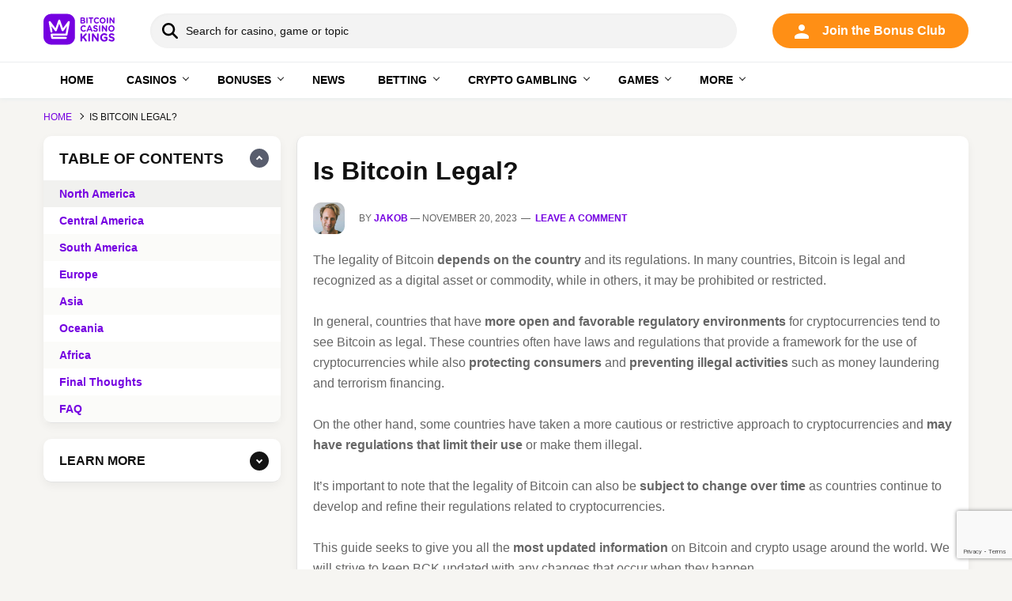

--- FILE ---
content_type: text/html; charset=UTF-8
request_url: https://bitcoincasinokings.com/is-bitcoin-legal/
body_size: 121535
content:
<!DOCTYPE html><html lang="en-US"><head ><meta charset="UTF-8" /><meta name="viewport" content="width=device-width, initial-scale=1" /><meta name="theme-color" content="#fff" /><meta name='robots' content='index, follow, max-image-preview:large, max-snippet:-1, max-video-preview:-1' /><title>Is Bitcoin Legal? | Know Top Crypto Laws in Your Country [2026]</title><meta name="description" content="Is Bitcoin Legal? Protect yourself! Read about the legality of Bitcoin and other cryptocurrencies in countries around the world." /><link rel="canonical" href="https://bitcoincasinokings.com/is-bitcoin-legal/" /><meta property="og:locale" content="en_US" /><meta property="og:type" content="article" /><meta property="og:title" content="Is Bitcoin Legal?" /><meta property="og:description" content="Is Bitcoin Legal? Protect yourself! Read about the legality of Bitcoin and other cryptocurrencies in countries around the world." /><meta property="og:url" content="https://bitcoincasinokings.com/is-bitcoin-legal/" /><meta property="og:site_name" content="Bitcoin Casino Kings" /><meta property="article:modified_time" content="2023-11-20T14:01:39+00:00" /><meta property="og:image" content="https://bitcoincasinokings.com/wp-content/uploads/2021/12/is-bitcoin-legal.png" /><meta property="og:image:width" content="1250" /><meta property="og:image:height" content="1250" /><meta property="og:image:type" content="image/png" /><meta name="twitter:card" content="summary_large_image" /><meta name="twitter:site" content="@bitcasinokings" /><meta name="twitter:label1" content="Est. reading time" /><meta name="twitter:data1" content="16 minutes" /> <script type="application/ld+json" class="yoast-schema-graph">{"@context":"https://schema.org","@graph":[{"@type":"WebPage","@id":"https://bitcoincasinokings.com/is-bitcoin-legal/","url":"https://bitcoincasinokings.com/is-bitcoin-legal/","name":"Is Bitcoin Legal? | Know Top Crypto Laws in Your Country [2026]","isPartOf":{"@id":"https://bitcoincasinokings.com/#website"},"primaryImageOfPage":{"@id":"https://bitcoincasinokings.com/is-bitcoin-legal/#primaryimage"},"image":{"@id":"https://bitcoincasinokings.com/is-bitcoin-legal/#primaryimage"},"thumbnailUrl":"https://bitcoincasinokings.com/wp-content/uploads/2021/12/is-bitcoin-legal.png","datePublished":"2021-07-15T16:04:26+00:00","dateModified":"2023-11-20T14:01:39+00:00","description":"Is Bitcoin Legal? Protect yourself! Read about the legality of Bitcoin and other cryptocurrencies in countries around the world.","breadcrumb":{"@id":"https://bitcoincasinokings.com/is-bitcoin-legal/#breadcrumb"},"inLanguage":"en-US","potentialAction":[{"@type":"ReadAction","target":["https://bitcoincasinokings.com/is-bitcoin-legal/"]}]},{"@type":"ImageObject","inLanguage":"en-US","@id":"https://bitcoincasinokings.com/is-bitcoin-legal/#primaryimage","url":"https://bitcoincasinokings.com/wp-content/uploads/2021/12/is-bitcoin-legal.png","contentUrl":"https://bitcoincasinokings.com/wp-content/uploads/2021/12/is-bitcoin-legal.png","width":1250,"height":1250,"caption":"is bitcoin legal?"},{"@type":"BreadcrumbList","@id":"https://bitcoincasinokings.com/is-bitcoin-legal/#breadcrumb","itemListElement":[{"@type":"ListItem","position":1,"name":"Home","item":"https://bitcoincasinokings.com/"},{"@type":"ListItem","position":2,"name":"Is Bitcoin Legal?"}]},{"@type":"WebSite","@id":"https://bitcoincasinokings.com/#website","url":"https://bitcoincasinokings.com/","name":"Bitcoin Casino Kings","description":"Your Guide to Best Bitcoin Casinos Since 2015","publisher":{"@id":"https://bitcoincasinokings.com/#organization"},"potentialAction":[{"@type":"SearchAction","target":{"@type":"EntryPoint","urlTemplate":"https://bitcoincasinokings.com/?s={search_term_string}"},"query-input":{"@type":"PropertyValueSpecification","valueRequired":true,"valueName":"search_term_string"}}],"inLanguage":"en-US"},{"@type":"Organization","name":"bitcoincasinokings.com","url":"https://bitcoincasinokings.com","logo":{"@type":"ImageObject","url":"https://bitcoincasinokings.com/wp-content/uploads/2019/01/bitcoincasinokings-bl-logo-color-200x200.png","width":"200","height":"200"},"sameAs":"https://twitter.com/bitcasinoking","brand":{"@type":"Brand","name":"Bitcoin Casino Kings"}}]}</script> <link rel='dns-prefetch' href='//www.googletagmanager.com' /><link rel='dns-prefetch' href='//netdna.bootstrapcdn.com' /><link rel="alternate" type="application/rss+xml" title="Bitcoin Casino Kings &raquo; Feed" href="https://bitcoincasinokings.com/feed/" /><link rel="alternate" type="application/rss+xml" title="Bitcoin Casino Kings &raquo; Comments Feed" href="https://bitcoincasinokings.com/comments/feed/" /><link rel="alternate" type="application/rss+xml" title="Bitcoin Casino Kings &raquo; Is Bitcoin Legal? Comments Feed" href="https://bitcoincasinokings.com/is-bitcoin-legal/feed/" /><link rel="alternate" title="oEmbed (JSON)" type="application/json+oembed" href="https://bitcoincasinokings.com/wp-json/oembed/1.0/embed?url=https%3A%2F%2Fbitcoincasinokings.com%2Fis-bitcoin-legal%2F" /><link rel="alternate" title="oEmbed (XML)" type="text/xml+oembed" href="https://bitcoincasinokings.com/wp-json/oembed/1.0/embed?url=https%3A%2F%2Fbitcoincasinokings.com%2Fis-bitcoin-legal%2F&#038;format=xml" /><style id='wp-img-auto-sizes-contain-inline-css' type='text/css'>img:is([sizes=auto i],[sizes^="auto," i]){contain-intrinsic-size:3000px 1500px}
/*# sourceURL=wp-img-auto-sizes-contain-inline-css */</style><link rel='stylesheet' id='bonuses-front-css' href='https://bitcoincasinokings.com/wp-content/cache/autoptimize/css/autoptimize_single_467f3cf6a9ee8b5f82bdaeec3d369ef6.css' type='text/css' media='all' /><link rel='stylesheet' id='bonuses-owl-css' href='https://bitcoincasinokings.com/wp-content/plugins/bonuses/assets/css/owl.carousel.min.css' type='text/css' media='all' /><link rel='stylesheet' id='weekly-favorites-css' href='https://bitcoincasinokings.com/wp-content/cache/autoptimize/css/autoptimize_single_93fd6508e55b92631c7d5eb0a1cfd5d7.css' type='text/css' media='all' /><link rel='stylesheet' id='bck-table-css' href='https://bitcoincasinokings.com/wp-content/cache/autoptimize/css/autoptimize_single_ca00ce4dcd1b61be518b3e2905dde41f.css' type='text/css' media='all' /><link rel='stylesheet' id='news-pro-theme-css' href='https://bitcoincasinokings.com/wp-content/cache/autoptimize/css/autoptimize_single_d0354b2db5a68c9fcc5a3ac7e8977f34.css' type='text/css' media='all' /><link rel='stylesheet' id='latest-news-css' href='https://bitcoincasinokings.com/wp-content/cache/autoptimize/css/autoptimize_single_34cf77b784c90a51b417b30107308e24.css' type='text/css' media='all' /><link rel='stylesheet' id='wheel-of-fortune-css' href='https://bitcoincasinokings.com/wp-content/plugins/wheel-of-fortune/css/style.min.css' type='text/css' media='all' /><link rel='stylesheet' id='ez-toc-css' href='https://bitcoincasinokings.com/wp-content/plugins/easy-table-of-contents/assets/css/screen.min.css' type='text/css' media='all' /><style id='ez-toc-inline-css' type='text/css'>div#ez-toc-container .ez-toc-title {font-size: 120%;}div#ez-toc-container .ez-toc-title {font-weight: 500;}div#ez-toc-container ul li , div#ez-toc-container ul li a {font-size: 95%;}div#ez-toc-container ul li , div#ez-toc-container ul li a {font-weight: 500;}div#ez-toc-container nav ul ul li {font-size: 90%;}.ez-toc-box-title {font-weight: bold; margin-bottom: 10px; text-align: center; text-transform: uppercase; letter-spacing: 1px; color: #666; padding-bottom: 5px;position:absolute;top:-4%;left:5%;background-color: inherit;transition: top 0.3s ease;}.ez-toc-box-title.toc-closed {top:-25%;}
/*# sourceURL=ez-toc-inline-css */</style><link rel='stylesheet' id='mrp-frontend-style-css' href='https://bitcoincasinokings.com/wp-content/cache/autoptimize/css/autoptimize_single_4d50a09ac491868dd444dde21ac0c65d.css' type='text/css' media='all' /><style id='mrp-frontend-style-inline-css' type='text/css'>.mrp-star-hover {
			color: #ffba00 !important;
		}
		.mrp-star-full, .mrp-star-half, .mrp-star-empty {
			color: #ffd700;
		}
		.mrp-error {
			color: #EC6464;
		}
		
/*# sourceURL=mrp-frontend-style-inline-css */</style><link async rel='stylesheet' id='font-awesome-css' href='https://netdna.bootstrapcdn.com/font-awesome/4.7.0/css/font-awesome.css' type='text/css' media='all' /><link rel='stylesheet' id='magnific-popup-css' href='https://bitcoincasinokings.com/wp-content/cache/autoptimize/css/autoptimize_single_2f22c8f83337ce4bc946ab1fbb71562c.css' type='text/css' media='all' /><link rel='stylesheet' id='aweber-subscribe-form-css' href='https://bitcoincasinokings.com/wp-content/plugins/aweber-subscribe-form/css/styles.min.css' type='text/css' media='all' /><link rel='stylesheet' id='jquery-lazyloadxt-fadein-css-css' href='https://bitcoincasinokings.com/wp-content/cache/autoptimize/css/autoptimize_single_ddcd1d88c11beddd0ee48d57062689a9.css' type='text/css' media='all' /><link rel='stylesheet' id='a3a3_lazy_load-css' href='//bitcoincasinokings.com/wp-content/uploads/sass/a3_lazy_load.min.css' type='text/css' media='all' /> <script type="text/javascript" src="https://bitcoincasinokings.com/wp-includes/js/jquery/jquery.min.js?ver=3.7.1" id="jquery-core-js"></script> <script type="text/javascript" src="https://bitcoincasinokings.com/wp-includes/js/jquery/jquery-migrate.min.js?ver=3.4.1" id="jquery-migrate-js"></script> <script type="text/javascript" src="https://bitcoincasinokings.com/wp-content/cache/autoptimize/js/autoptimize_single_c4ee71d1a1ffbba384ef9dfecffbcdc7.js?ver=1.0.10" id="bonuses-front-js"></script> <script type="text/javascript" src="https://bitcoincasinokings.com/wp-content/plugins/bonuses/assets/inc/cookie/js.cookie.min.js?ver=1.0.10" id="bonuses-cookie-js"></script> <script type="text/javascript" src="https://bitcoincasinokings.com/wp-content/cache/autoptimize/js/autoptimize_single_58b0bb892b6ae5e72b5c8780d71a9f43.js?ver=1.1.3" id="news-responsive-menu-js"></script> <script type="text/javascript" src="https://bitcoincasinokings.com/wp-content/plugins/aweber-subscribe-form/js/scripts.min.js?ver=1.0.90" id="aweber-subscribe-form-js"></script> 
 <script type="text/javascript" src="https://www.googletagmanager.com/gtag/js?id=GT-NMJZBM9" id="google_gtagjs-js" async></script> <script type="text/javascript" id="google_gtagjs-js-after">window.dataLayer = window.dataLayer || [];function gtag(){dataLayer.push(arguments);}
gtag("set","linker",{"domains":["bitcoincasinokings.com"]});
gtag("js", new Date());
gtag("set", "developer_id.dZTNiMT", true);
gtag("config", "GT-NMJZBM9");
//# sourceURL=google_gtagjs-js-after</script> <link rel="https://api.w.org/" href="https://bitcoincasinokings.com/wp-json/" /><link rel="alternate" title="JSON" type="application/json" href="https://bitcoincasinokings.com/wp-json/wp/v2/pages/5746" /><link rel="EditURI" type="application/rsd+xml" title="RSD" href="https://bitcoincasinokings.com/xmlrpc.php?rsd" /><meta name="generator" content="WordPress 6.9" /><link rel='shortlink' href='https://bitcoincasinokings.com/?p=5746' /><meta name="generator" content="Site Kit by Google 1.170.0" /><script type="application/ld+json">{"@context":"https://schema.org","@type":"FAQPage","mainEntity":[{"@type":"Question","name":"Is Bitcoin legit and safe?","acceptedAnswer":{"@type":"Answer","text":"Yes, Bitcoin is a legitimate and safe digital currency that is widely used for online transactions and investments. However, as with any investment or financial transaction, there are risks involved, and it is important to do your research and take appropriate measures to protect your assets."}},{"@type":"Question","name":"Is Bitcoin real cash?","acceptedAnswer":{"@type":"Answer","text":"Bitcoin is a digital currency that can be used to purchase goods and services online, similar to cash. However, Bitcoin is not physical currency, and it cannot be used to make purchases in physical stores or withdraw from an ATM."}},{"@type":"Question","name":"Can you lose real money on Bitcoin?","acceptedAnswer":{"@type":"Answer","text":"Yes, it is possible to lose real money on Bitcoin investments, as the price of Bitcoin can be volatile and subject to rapid changes. It is important to only invest what you can afford to lose and to diversify your portfolio to minimize risks."}},{"@type":"Question","name":"How does Bitcoin make money?","acceptedAnswer":{"@type":"Answer","text":"Bitcoin can be used to make money through investments, mining, or trading. Investors can buy and hold Bitcoin in the hope that the price will increase, while miners earn Bitcoin by validating transactions on the blockchain. Traders can buy and sell Bitcoin on cryptocurrency exchanges to profit from price movements."}},{"@type":"Question","name":"How do you get paid from Bitcoin?","acceptedAnswer":{"@type":"Answer","text":"You can get paid from Bitcoin by accepting Bitcoin payments for goods or services, or by selling your Bitcoin for fiat currency on a cryptocurrency exchange or peer-to-peer marketplace. You can then transfer the fiat currency to your bank account or use it to make purchases."}},{"@type":"Question","name":"Is Bitcoin fake or real?","acceptedAnswer":{"@type":"Answer","text":"Bitcoin is a real and legitimate digital currency that is widely used for online transactions and investments. It is not backed by any physical commodity or government, but its value is determined by market demand and supply."}}]}</script><link rel="icon" href="https://bitcoincasinokings.com/wp-content/uploads/2018/03/btckings-favicon-500x500-100x100.png" sizes="32x32" /><link rel="icon" href="https://bitcoincasinokings.com/wp-content/uploads/2018/03/btckings-favicon-500x500-300x300.png" sizes="192x192" /><link rel="apple-touch-icon" href="https://bitcoincasinokings.com/wp-content/uploads/2018/03/btckings-favicon-500x500-300x300.png" /><meta name="msapplication-TileImage" content="https://bitcoincasinokings.com/wp-content/uploads/2018/03/btckings-favicon-500x500-300x300.png" />  <script>(function(h,o,t,j,a,r){
			h.hj=h.hj||function(){(h.hj.q=h.hj.q||[]).push(arguments)};
			h._hjSettings={hjid:5341872,hjsv:6};
			a=o.getElementsByTagName('head')[0];
			r=o.createElement('script');r.async=1;
			r.src=t+h._hjSettings.hjid+j+h._hjSettings.hjsv;
			a.appendChild(r);
		})(window,document,'https://static.hotjar.com/c/hotjar-','.js?sv=');</script> <script>(function(w,d,s,l,i){w[l]=w[l]||[];w[l].push({'gtm.start':new Date().getTime(),event:'gtm.js'});var f=d.getElementsByTagName(s)[0],j=d.createElement(s),dl=l!='dataLayer'?'&l='+l:'';j.async=true;j.src='https://www.googletagmanager.com/gtm.js?id='+i+dl;f.parentNode.insertBefore(j,f);})(window,document,'script','dataLayer','GTM-PRCDD7Z');</script> </head><body class="wp-singular page-template page-template-knowledge-base page-template-knowledge-base-php page page-id-5746 wp-custom-logo wp-theme-genesis wp-child-theme-news-pro custom-header header-image header-full-width sidebar-content genesis-breadcrumbs-visible genesis-footer-widgets-visible news-pro-purple"><header class="site-header"><div class="responsive-menu-icon"><span class="line line1"></span><span class="line line2"></span><span class="line line3"></span></div><div class="wrap"><div class="title-area"><a href="https://bitcoincasinokings.com/" class="custom-logo-link" rel="home"><img width="90" height="44" src="https://bitcoincasinokings.com/wp-content/uploads/2024/11/bck-logo.svg" class="custom-logo" alt="Bitcoin casino kings" decoding="async" /></a><p class="site-title"><a href="https://bitcoincasinokings.com/" rel="home"><svg width="90" height="44" viewBox="0 0 74 32" fill="none" xmlns="http://www.w3.org/2000/svg"> <path d="M41.2546 8.7531C41.8276 8.7531 42.1738 8.53906 42.1738 8.07672V8.05885C42.1738 7.64071 41.8788 7.38248 41.2123 7.38248H39.7111V8.7531H41.2546ZM40.9089 6.24327C41.4825 6.24327 41.8445 6.04761 41.8445 5.58478V5.5674C41.8445 5.1582 41.5411 4.92678 40.9933 4.92678H39.7111V6.24327H40.9089ZM38.4468 4.41032C38.4468 4.02744 38.7333 3.72501 39.0953 3.72501H41.187C41.8619 3.72501 42.3928 3.92116 42.7305 4.27673C43.0001 4.56178 43.1347 4.9089 43.1347 5.33598V5.35336C43.1347 6.05655 42.7806 6.44787 42.359 6.69717C43.0423 6.97328 43.4639 7.39141 43.4639 8.22769V8.24607C43.4639 9.38428 42.5869 9.95437 41.2546 9.95437H39.0953C38.7333 9.95437 38.4468 9.65194 38.4468 9.26906V4.41032Z" fill="#7500E1"/> <path d="M44.5942 4.35722C44.5942 3.97434 44.8808 3.67191 45.2438 3.67191C45.6063 3.67191 45.8929 3.97434 45.8929 4.35722V9.32273C45.8929 9.70561 45.6063 10.008 45.2438 10.008C44.8808 10.008 44.5942 9.70561 44.5942 9.32273V4.35722Z" fill="#7500E1"/> <path d="M48.7431 4.98886H47.4951C47.1664 4.98886 46.8962 4.7043 46.8962 4.35718C46.8962 4.01006 47.1664 3.72501 47.4951 3.72501H51.2902C51.6189 3.72501 51.8886 4.01006 51.8886 4.35718C51.8886 4.7043 51.6189 4.98886 51.2902 4.98886H50.0417V9.3227C50.0417 9.70508 49.7552 10.0075 49.3927 10.0075C49.0301 10.0075 48.7431 9.70508 48.7431 9.3227V4.98886Z" fill="#7500E1"/> <path d="M52.3191 6.85758V6.8402C52.3191 5.06882 53.5839 3.61874 55.397 3.61874C56.2825 3.61874 56.8814 3.86754 57.3705 4.25042C57.5051 4.35719 57.6233 4.55285 57.6233 4.79321C57.6233 5.16715 57.3368 5.46064 56.9827 5.46064C56.8049 5.46064 56.6872 5.38962 56.5943 5.32705C56.2318 5.0425 55.8524 4.8821 55.3886 4.8821C54.3934 4.8821 53.6768 5.75413 53.6768 6.82232V6.8402C53.6768 7.90739 54.377 8.7973 55.3886 8.7973C55.9368 8.7973 56.2994 8.61952 56.6703 8.30815C56.7716 8.21926 56.9062 8.15669 57.0582 8.15669C57.3869 8.15669 57.6655 8.44124 57.6655 8.78886C57.6655 9.0019 57.5647 9.17124 57.446 9.27801C56.9151 9.76717 56.2909 10.0612 55.3464 10.0612C53.6093 10.0612 52.3191 8.64634 52.3191 6.85758Z" fill="#7500E1"/> <path d="M63.2904 6.85758V6.8402C63.2904 5.77201 62.5485 4.8821 61.5026 4.8821C60.4573 4.8821 59.7317 5.75413 59.7317 6.82232V6.8402C59.7317 7.90739 60.4737 8.7973 61.5195 8.7973C62.5653 8.7973 63.2904 7.92527 63.2904 6.85758ZM58.374 6.85758V6.8402C58.374 5.06882 59.698 3.61874 61.5195 3.61874C63.341 3.61874 64.6476 5.05144 64.6476 6.82232V6.8402C64.6476 8.61058 63.3236 10.0612 61.5026 10.0612C59.6811 10.0612 58.374 8.62846 58.374 6.85758Z" fill="#7500E1"/> <path d="M65.8628 4.35722C65.8628 3.97434 66.1493 3.67191 66.5123 3.67191C66.8744 3.67191 67.1614 3.97434 67.1614 4.35722V9.32273C67.1614 9.70561 66.8744 10.008 66.5123 10.008C66.1493 10.008 65.8628 9.70561 65.8628 9.32273V4.35722Z" fill="#7500E1"/> <path d="M68.6375 4.37509C68.6375 3.99221 68.924 3.68978 69.287 3.68978H69.4216C69.7339 3.68978 69.9192 3.84969 70.0965 4.09054L72.6008 7.56079V4.34828C72.6008 3.97434 72.8879 3.67191 73.2414 3.67191C73.596 3.67191 73.8831 3.97434 73.8831 4.34828V9.30486C73.8831 9.68724 73.596 9.99017 73.2335 9.99017H73.1913C72.8794 9.99017 72.6937 9.82976 72.5169 9.58941L69.9192 5.99451V9.33118C69.9192 9.70512 69.6326 10.008 69.2786 10.008C68.924 10.008 68.6375 9.70512 68.6375 9.33118V4.37509Z" fill="#7500E1"/> <path d="M38.4648 15.2149V15.196C38.4648 13.3383 39.7918 11.8157 41.6942 11.8157C42.6234 11.8157 43.2516 12.0779 43.7651 12.4791C43.9061 12.5909 44.0303 12.7965 44.0303 13.0487C44.0303 13.4411 43.7298 13.7489 43.3584 13.7489C43.1721 13.7489 43.048 13.674 42.9506 13.6089C42.5707 13.3099 42.1725 13.1421 41.6853 13.1421C40.6414 13.1421 39.8896 14.0568 39.8896 15.1777V15.196C39.8896 16.3169 40.6241 17.2505 41.6853 17.2505C42.2609 17.2505 42.6413 17.0638 43.0301 16.7365C43.1364 16.6436 43.2779 16.5781 43.4378 16.5781C43.7825 16.5781 44.0745 16.877 44.0745 17.241C44.0745 17.465 43.9682 17.6428 43.8445 17.7545C43.2873 18.268 42.6328 18.5764 41.6411 18.5764C39.8191 18.5764 38.4648 17.0916 38.4648 15.2149Z" fill="#7500E1"/> <path d="M48.7564 15.7284L47.8978 13.5711L47.0397 15.7284H48.7564ZM44.9252 17.5395L47.0844 12.3947C47.2349 12.0396 47.5085 11.8256 47.8804 11.8256H47.9599C48.3318 11.8256 48.5975 12.0396 48.747 12.3947L50.9062 17.5395C50.9509 17.6423 50.9772 17.7356 50.9772 17.829C50.9772 18.2119 50.6937 18.5202 50.3317 18.5202C50.0128 18.5202 49.8008 18.3241 49.6766 18.0251L49.261 16.9982H46.5351L46.1021 18.0723C45.9869 18.3519 45.757 18.5202 45.4739 18.5202C45.1198 18.5202 44.8457 18.2218 44.8457 17.8478C44.8457 17.745 44.881 17.6423 44.9252 17.5395Z" fill="#7500E1"/> <path d="M51.8805 17.7729C51.7305 17.6606 51.6238 17.4555 51.6238 17.2311C51.6238 16.8576 51.9073 16.5681 52.2614 16.5681C52.4382 16.5681 52.5619 16.6337 52.6508 16.6992C53.1195 17.0632 53.6325 17.2872 54.2339 17.2872C54.7916 17.2872 55.1283 17.0543 55.1283 16.6709V16.6525C55.1283 16.2885 54.9158 16.1018 53.8803 15.8212C52.6334 15.4855 51.8279 15.121 51.8279 13.8234V13.805C51.8279 12.6186 52.7302 11.8345 53.9955 11.8345C54.7474 11.8345 55.4024 12.0396 55.9601 12.413C56.1106 12.5069 56.2605 12.7026 56.2605 12.9826C56.2605 13.3561 55.9775 13.6456 55.6234 13.6456C55.4908 13.6456 55.385 13.6084 55.2783 13.5428C54.8274 13.2632 54.4028 13.1043 53.9777 13.1043C53.4557 13.1043 53.1811 13.3561 53.1811 13.6739V13.6923C53.1811 14.1218 53.4468 14.2624 54.518 14.5519C55.7744 14.897 56.482 15.3733 56.482 16.5125V16.5309C56.482 17.829 55.544 18.557 54.2081 18.557C53.3937 18.557 52.5713 18.2958 51.8805 17.7729Z" fill="#7500E1"/> <path d="M57.7302 12.5909C57.7302 12.1896 58.0302 11.8723 58.4111 11.8723C58.792 11.8723 59.0924 12.1896 59.0924 12.5909V17.8012C59.0924 18.203 58.792 18.5203 58.4111 18.5203C58.0302 18.5203 57.7302 18.203 57.7302 17.8012V12.5909Z" fill="#7500E1"/> <path d="M60.6414 12.6097C60.6414 12.208 60.9418 11.8907 61.3227 11.8907H61.4642C61.7915 11.8907 61.9862 12.059 62.1719 12.3108L64.7999 15.9524V12.5814C64.7999 12.1896 65.1003 11.8723 65.4728 11.8723C65.8443 11.8723 66.1447 12.1896 66.1447 12.5814V17.7828C66.1447 18.1841 65.8443 18.5014 65.4639 18.5014H65.4192C65.0919 18.5014 64.8972 18.3336 64.7115 18.0818L61.9862 14.3091V17.8106C61.9862 18.203 61.6857 18.5203 61.3138 18.5203C60.9418 18.5203 60.6414 18.203 60.6414 17.8106V12.6097Z" fill="#7500E1"/> <path d="M72.5166 15.2149V15.196C72.5166 14.0757 71.7384 13.1421 70.6409 13.1421C69.5439 13.1421 68.7822 14.0568 68.7822 15.1777V15.196C68.7822 16.3169 69.5613 17.2505 70.6588 17.2505C71.7558 17.2505 72.5166 16.3352 72.5166 15.2149ZM67.3579 15.2149V15.196C67.3579 13.3383 68.7474 11.8157 70.6588 11.8157C72.5692 11.8157 73.9409 13.3194 73.9409 15.1777V15.196C73.9409 17.0543 72.5519 18.5764 70.6409 18.5764C68.7295 18.5764 67.3579 17.0727 67.3579 15.2149Z" fill="#7500E1"/> <path d="M38.4468 21.1492C38.4468 20.6343 38.8321 20.2275 39.3203 20.2275C39.808 20.2275 40.1938 20.6343 40.1938 21.1492V23.9625L43.4163 20.5861C43.6318 20.3586 43.8473 20.2275 44.1537 20.2275C44.6419 20.2275 44.9592 20.6218 44.9592 21.0767C44.9592 21.3648 44.8346 21.5798 44.6419 21.7715L42.4067 23.9744L44.846 27.2068C44.982 27.3865 45.0844 27.5777 45.0844 27.8533C45.0844 28.3678 44.7099 28.7512 44.1994 28.7512C43.8587 28.7512 43.6546 28.5714 43.462 28.3082L41.192 25.1717L40.1938 26.1535V27.829C40.1938 28.344 39.808 28.7512 39.3203 28.7512C38.8321 28.7512 38.4468 28.344 38.4468 27.829V21.1492Z" fill="#7500E1"/> <path d="M46.6057 21.1492C46.6057 20.6343 46.9911 20.2275 47.4797 20.2275C47.9669 20.2275 48.3533 20.6343 48.3533 21.1492V27.829C48.3533 28.344 47.9669 28.7512 47.4797 28.7512C46.9911 28.7512 46.6057 28.344 46.6057 27.829V21.1492Z" fill="#7500E1"/> <path d="M50.3381 21.1731C50.3381 20.6586 50.724 20.2514 51.2122 20.2514H51.3939C51.8135 20.2514 52.0633 20.4669 52.3012 20.7902L55.6711 25.4587V21.1373C55.6711 20.6343 56.0575 20.2275 56.5337 20.2275C57.0105 20.2275 57.3958 20.6343 57.3958 21.1373V27.8052C57.3958 28.3207 57.0105 28.7274 56.5223 28.7274H56.4657C56.0456 28.7274 55.7958 28.5118 55.5579 28.1886L52.0633 23.3522V27.8414C52.0633 28.344 51.677 28.7512 51.2007 28.7512C50.724 28.7512 50.3381 28.344 50.3381 27.8414V21.1731Z" fill="#7500E1"/> <path d="M58.9519 24.5132V24.4894C58.9519 22.1067 60.7109 20.1561 63.1164 20.1561C64.3192 20.1561 65.1132 20.4431 65.8283 20.9695C65.9982 21.1016 66.1914 21.3529 66.1914 21.7119C66.1914 22.215 65.8055 22.6217 65.3293 22.6217C65.0795 22.6217 64.9211 22.5258 64.7959 22.4305C64.3192 22.0715 63.8082 21.8554 63.0593 21.8554C61.789 21.8554 60.7789 23.0408 60.7789 24.4656V24.4894C60.7789 26.0219 61.7771 27.1472 63.1844 27.1472C63.8201 27.1472 64.3872 26.9799 64.8297 26.6447V25.4474H63.6498C63.2296 25.4474 62.8895 25.1002 62.8895 24.6573C62.8895 24.2138 63.2296 23.8552 63.6498 23.8552H65.6466C66.1347 23.8552 66.5201 24.262 66.5201 24.7764V26.812C66.5201 27.3508 66.3279 27.7218 65.9078 27.985C65.2607 28.4041 64.3192 28.8232 63.1273 28.8232C60.6543 28.8232 58.9519 26.9913 58.9519 24.5132Z" fill="#7500E1"/> <path d="M68.0416 27.7933C67.8485 27.6498 67.7124 27.3866 67.7124 27.0995C67.7124 26.6203 68.0754 26.2493 68.5293 26.2493C68.7563 26.2493 68.9157 26.3333 69.0284 26.4167C69.6303 26.8835 70.2878 27.171 71.06 27.171C71.7751 27.171 72.2061 26.8716 72.2061 26.3804V26.3566C72.2061 25.8898 71.9335 25.6504 70.6061 25.2914C69.006 24.8603 67.9736 24.393 67.9736 22.7294V22.7056C67.9736 21.1845 69.1307 20.1794 70.7536 20.1794C71.718 20.1794 72.5577 20.4426 73.2724 20.9218C73.4655 21.041 73.6582 21.2928 73.6582 21.6518C73.6582 22.131 73.2952 22.502 72.8413 22.502C72.671 22.502 72.5349 22.4538 72.3983 22.3704C71.8198 22.0108 71.2755 21.8072 70.7307 21.8072C70.0613 21.8072 69.7092 22.131 69.7092 22.5377V22.5621C69.7092 23.1123 70.0499 23.2921 71.423 23.6635C73.0345 24.106 73.9418 24.7168 73.9418 26.1773V26.2012C73.9418 27.8658 72.7395 28.7989 71.0257 28.7989C69.9819 28.7989 68.9266 28.4642 68.0416 27.7933Z" fill="#7500E1"/> <path d="M24.6607 32H8.10255C3.62767 32 0 28.3718 0 23.8975V8.10304C0 3.62767 3.62767 0 8.10255 0H24.6607C29.1361 0 32.7633 3.62767 32.7633 8.10304V23.8975C32.7633 28.3718 29.1361 32 24.6607 32Z" fill="#7500E1"/> <path fill-rule="evenodd" clip-rule="evenodd" d="M27.3193 8.67506L27.3208 8.66463C27.3223 8.65222 27.3237 8.6398 27.3247 8.62689L27.3262 8.60504L27.3277 8.57922C27.3282 8.56928 27.3282 8.55985 27.3282 8.54992V8.53005C27.3282 8.51962 27.3277 8.5092 27.3272 8.49877C27.3272 8.49231 27.3267 8.48536 27.3262 8.4789C27.3257 8.46947 27.3252 8.45904 27.3242 8.4496C27.3233 8.44166 27.3228 8.43421 27.3218 8.42577C27.3208 8.41832 27.3198 8.41087 27.3188 8.40292C27.3173 8.392 27.3153 8.38058 27.3138 8.36915C27.3128 8.36568 27.3123 8.3622 27.3118 8.35823C27.2676 8.10596 27.1311 7.87007 26.9106 7.70569C26.7477 7.58452 26.5595 7.51848 26.3698 7.50457C26.3678 7.50457 26.3663 7.50407 26.3643 7.50407C26.3509 7.50308 26.337 7.50258 26.3231 7.50209C26.3166 7.50209 26.3107 7.50159 26.3042 7.50159H26.2764C26.2675 7.50159 26.258 7.50209 26.2486 7.50259C26.2422 7.50259 26.2357 7.50308 26.2292 7.50358C26.2183 7.50407 26.2074 7.50507 26.1965 7.50606C26.191 7.50606 26.1855 7.50656 26.1801 7.50705C26.1692 7.50854 26.1577 7.50954 26.1473 7.51103L26.1284 7.51401C26.119 7.5155 26.1091 7.51748 26.0996 7.51897C26.0907 7.52096 26.0827 7.52245 26.0738 7.52444C26.0673 7.52592 26.0609 7.52692 26.0544 7.52841C26.0415 7.53139 26.0286 7.53486 26.0157 7.53834C26.0142 7.53884 26.0122 7.53933 26.0102 7.53983C25.7962 7.59942 25.5986 7.72755 25.456 7.91923L20.273 14.8806L17.4136 6.88134C17.3505 6.52478 17.1037 6.20993 16.7402 6.07982C16.622 6.03761 16.5008 6.01824 16.3816 6.01973C16.2625 6.01824 16.1413 6.03761 16.0231 6.07982C15.6596 6.20993 15.4128 6.52478 15.3497 6.88134L12.4908 14.8806L7.30724 7.91923C7.16471 7.72755 6.96856 7.59992 6.75402 7.54033C6.75105 7.53933 6.74806 7.53884 6.74509 7.53784C6.73366 7.53437 6.72175 7.53139 6.70983 7.52841L6.68798 7.52444C6.68003 7.52245 6.67209 7.52096 6.66414 7.51947C6.65421 7.51748 6.64428 7.5155 6.63434 7.51401C6.62838 7.51301 6.62242 7.51202 6.61696 7.51152C6.60554 7.50954 6.59412 7.50805 6.5827 7.50705C6.57723 7.50656 6.57277 7.50606 6.5673 7.50606C6.55588 7.50507 6.54496 7.50407 6.53403 7.50358C6.52757 7.50308 6.52112 7.50259 6.51466 7.50259C6.50523 7.50209 6.49579 7.50159 6.48636 7.50159H6.45904C6.45259 7.50159 6.44663 7.50159 6.43968 7.50209C6.42627 7.50258 6.41236 7.50308 6.39895 7.50407C6.39697 7.50407 6.39548 7.50457 6.39349 7.50457C6.20379 7.51848 6.01607 7.58452 5.8522 7.70569C5.6178 7.8805 5.47875 8.13724 5.44399 8.40789C5.443 8.41186 5.4425 8.41633 5.442 8.41981C5.44101 8.43173 5.43952 8.44265 5.43853 8.45457C5.43803 8.46103 5.43753 8.46798 5.43753 8.47443C5.43704 8.48387 5.43654 8.4938 5.43604 8.50274C5.43604 8.51069 5.43555 8.51863 5.43555 8.52658V8.55439C5.43555 8.56134 5.43555 8.56928 5.43604 8.57673C5.43654 8.58716 5.43704 8.59809 5.43753 8.60802L5.43853 8.6254C5.43952 8.63931 5.44101 8.65271 5.4425 8.66563C5.443 8.6686 5.44349 8.67158 5.44349 8.67456C5.44647 8.6979 5.45045 8.72124 5.45492 8.74409L7.22182 18.5599C7.32263 19.1231 7.86641 19.5005 8.42906 19.3992C8.99171 19.2979 9.36913 18.7546 9.26782 18.1919L8.28058 12.708L11.9733 17.667C12.1779 17.9421 12.4952 18.0866 12.816 18.0847C13.2436 18.0852 13.6478 17.82 13.7988 17.3959L16.3816 10.1713L18.964 17.3959C19.1154 17.82 19.5197 18.0852 19.9472 18.0847C20.268 18.0866 20.5849 17.9421 20.7905 17.667L24.4782 12.7134L23.0733 20.4867L8.584 20.4947C8.4822 20.4813 8.37692 20.4832 8.27114 20.5026C7.87833 20.5736 7.5759 20.8597 7.46367 21.2177C7.46118 21.2252 7.4587 21.2326 7.45671 21.2406L7.45225 21.255C7.42742 21.3444 7.41401 21.4377 7.41401 21.535C7.41401 21.6249 7.42543 21.7128 7.44778 21.7963L8.04668 25.125C8.13756 25.629 8.58301 25.9841 9.07961 25.9801H9.08954L23.1642 25.9717C23.7358 25.9717 24.2036 25.5039 24.2031 24.9318C24.2026 24.3602 23.7338 23.8929 23.1622 23.8929L9.93873 23.9004L9.70036 22.5729L23.8118 22.5655C24.3541 22.633 24.8656 22.2621 24.9634 21.7183L27.3084 8.74508C27.3128 8.72174 27.3163 8.6984 27.3193 8.67506Z" fill="white"/> </svg></a></p><div id="header-search-wrap" class="header-search-wrap"><link rel='stylesheet' id='searchwp-forms-css' href='https://bitcoincasinokings.com/wp-content/cache/autoptimize/css/autoptimize_single_2ad41791f051080014fa54b422ce8e9b.css' type='text/css' media='all' /><style></style><form id="searchwp-form-1" role="search" method="get" class="searchwp-form" action="https://bitcoincasinokings.com/"> <input type="hidden" name="swp_form[form_id]" value="1"><div class="swp-flex--col swp-flex--wrap swp-flex--gap-md"><div class="swp-flex--row swp-items-stretch swp-flex--gap-md"><div class="searchwp-form-input-container swp-items-stretch"> <input type="search"
 class="swp-input--search swp-input"
 placeholder="Search for casino, game or topic"
 value=""
 name="s" data-swplive="true" data-swpengine="default" data-swpconfig="default"
 title="Search for casino, game or topic"
 data-swplive="true" data-swpengine="default"                        /></div> <input type="submit" class="search-submit swp-button" value=" "/></div></div></form></div> <button id="cta"><svg class="sprites"><use xlink:href="https://bitcoincasinokings.com/wp-content/themes/news-pro/images/sprites.svg#user"></use></svg> Join the Bonus Club</button></div><div class="nav-wrapper"><nav class="nav-primary" aria-label="Main"><div class="wrap"><ul id="menu-menu-main-v2" class="menu genesis-nav-menu menu-primary responsive-menu"><li id="menu-item-2287" class="menu-item menu-item-type-post_type menu-item-object-page menu-item-home menu-item-2287"><a href="https://bitcoincasinokings.com/" title="Best Bitcoin Casinos"><span >Home</span></a></li><li id="menu-item-27111" class="menu-item menu-item-type-custom menu-item-object-custom menu-item-has-children menu-item-27111"><a href="#_"><span >Casinos</span></a><span class="dropdown-arrow"></span><ul class="sub-menu"><li id="menu-item-2290" class="menu-item menu-item-type-post_type menu-item-object-page menu-item-2290"><a href="https://bitcoincasinokings.com/reviews/"><span >Best Bitcoin Casinos</span></a></li><li id="menu-item-2288" class="menu-item menu-item-type-post_type menu-item-object-page menu-item-2288"><a href="https://bitcoincasinokings.com/new/" title="New Bitcoin Casinos"><span >New Casinos</span></a></li><li id="menu-item-27112" class="menu-item menu-item-type-post_type menu-item-object-page menu-item-27112"><a href="https://bitcoincasinokings.com/fast-withdrawal-casinos/"><span >Fast Withdrawal Casinos</span></a></li></ul></li><li id="menu-item-2289" class="menu-item menu-item-type-post_type menu-item-object-page menu-item-has-children menu-item-2289"><a href="https://bitcoincasinokings.com/bonus/" title="Bitcoin Casino Bonuses"><span >Bonuses</span></a><span class="dropdown-arrow"></span><ul class="sub-menu"><li id="menu-item-8099" class="menu-item menu-item-type-custom menu-item-object-custom menu-item-8099"><a href="https://bitcoincasinokings.com/bonus/#1_Exclusive_BCK_Bitcoin_Casino_Bonuses"><span >No Deposit Bonuses</span></a></li><li id="menu-item-8100" class="menu-item menu-item-type-custom menu-item-object-custom menu-item-8100"><a href="https://bitcoincasinokings.com/bonus/#Exclusive_Deposit_Bonuses"><span >Welcome Bonuses</span></a></li><li id="menu-item-8920" class="menu-item menu-item-type-custom menu-item-object-custom menu-item-8920"><a href="https://bitcoincasinokings.com/bonus/#2_Bitcoin_Casino_Cashback_Bonuses"><span >Bitcoin Casino Cashback</span></a></li><li id="menu-item-8121" class="menu-item menu-item-type-custom menu-item-object-custom menu-item-8121"><a href="https://bitcoincasinokings.com/bonus/#Exclusive_Casino_Bonus_Codes"><span >Bonus Codes</span></a></li></ul></li><li id="menu-item-2297" class="menu-item menu-item-type-post_type menu-item-object-page menu-item-2297"><a href="https://bitcoincasinokings.com/news/" title="Bitcoin News"><span >News</span></a></li><li id="menu-item-2869" class="menu-item menu-item-type-custom menu-item-object-custom menu-item-has-children menu-item-2869"><a title="Bitcoin Sports Betting"><span >Betting</span></a><span class="dropdown-arrow"></span><ul class="sub-menu"><li id="menu-item-2291" class="menu-item menu-item-type-post_type menu-item-object-page menu-item-2291"><a href="https://bitcoincasinokings.com/bitcoin-betting/"><span >Bitcoin Betting</span></a></li><li id="menu-item-2292" class="menu-item menu-item-type-post_type menu-item-object-page menu-item-2292"><a href="https://bitcoincasinokings.com/bitcoin-betting/esports/" title="Bitcoin eSports Betting"><span >eSports Betting</span></a></li></ul></li><li id="menu-item-2293" class="menu-item menu-item-type-custom menu-item-object-custom menu-item-has-children menu-item-2293"><a><span >Crypto Gambling</span></a><span class="dropdown-arrow"></span><ul class="sub-menu"><li id="menu-item-14155" class="menu-item menu-item-type-post_type menu-item-object-page menu-item-14155"><a href="https://bitcoincasinokings.com/binance-coin-gambling/"><span >Binance Coin Casinos</span></a></li><li id="menu-item-2298" class="menu-item menu-item-type-post_type menu-item-object-page menu-item-2298"><a href="https://bitcoincasinokings.com/bitcoin-cash-gambling/"><span >Bitcoin Cash Casinos</span></a></li><li id="menu-item-12326" class="menu-item menu-item-type-post_type menu-item-object-page menu-item-12326"><a href="https://bitcoincasinokings.com/cardano-gambling/"><span >Cardano Casinos</span></a></li><li id="menu-item-2300" class="menu-item menu-item-type-post_type menu-item-object-page menu-item-2300"><a href="https://bitcoincasinokings.com/dash-gambling/"><span >Dash Casinos</span></a></li><li id="menu-item-2301" class="menu-item menu-item-type-post_type menu-item-object-page menu-item-2301"><a href="https://bitcoincasinokings.com/dogecoin-gambling/"><span >Dogecoin Casinos</span></a></li><li id="menu-item-2302" class="menu-item menu-item-type-post_type menu-item-object-page menu-item-2302"><a href="https://bitcoincasinokings.com/ethereum-gambling/"><span >Ethereum Casinos</span></a></li><li id="menu-item-2303" class="menu-item menu-item-type-post_type menu-item-object-page menu-item-2303"><a href="https://bitcoincasinokings.com/litecoin-gambling/"><span >Litecoin Casinos</span></a></li><li id="menu-item-13271" class="menu-item menu-item-type-post_type menu-item-object-page menu-item-13271"><a href="https://bitcoincasinokings.com/monero-gambling/"><span >Monero Casinos</span></a></li><li id="menu-item-6821" class="menu-item menu-item-type-post_type menu-item-object-page menu-item-6821"><a href="https://bitcoincasinokings.com/ripple-gambling/"><span >Ripple Casinos</span></a></li><li id="menu-item-12455" class="menu-item menu-item-type-post_type menu-item-object-page menu-item-12455"><a href="https://bitcoincasinokings.com/solana-gambling/"><span >Solana Casinos</span></a></li><li id="menu-item-13270" class="menu-item menu-item-type-post_type menu-item-object-page menu-item-13270"><a href="https://bitcoincasinokings.com/stellar-gambling/"><span >Stellar Casinos</span></a></li><li id="menu-item-6502" class="menu-item menu-item-type-post_type menu-item-object-page menu-item-6502"><a href="https://bitcoincasinokings.com/tether-gambling-guide/"><span >Tether Casinos</span></a></li><li id="menu-item-12343" class="menu-item menu-item-type-post_type menu-item-object-page menu-item-12343"><a href="https://bitcoincasinokings.com/tron-gambling/"><span >Tron Casinos</span></a></li><li id="menu-item-6604" class="menu-item menu-item-type-post_type menu-item-object-page menu-item-6604"><a href="https://bitcoincasinokings.com/usd-coin-gambling-guide/"><span >USD Coin Casinos</span></a></li><li id="menu-item-17106" class="menu-item menu-item-type-post_type menu-item-object-page menu-item-17106"><a href="https://bitcoincasinokings.com/other-altcoins/"><span >Other Altcoins</span></a></li></ul></li><li id="menu-item-2294" class="menu-item menu-item-type-custom menu-item-object-custom menu-item-has-children menu-item-2294"><a title="Bitcoin Games"><span >Games</span></a><span class="dropdown-arrow"></span><ul class="sub-menu"><li id="menu-item-3022" class="menu-item menu-item-type-post_type menu-item-object-page menu-item-3022"><a href="https://bitcoincasinokings.com/game-providers/"><span >Casino Game Providers</span></a></li><li id="menu-item-2583" class="menu-item menu-item-type-post_type menu-item-object-page menu-item-2583"><a href="https://bitcoincasinokings.com/games/" title="Bitcoin Games"><span >Bitcoin Mini Games</span></a></li><li id="menu-item-14844" class="menu-item menu-item-type-post_type menu-item-object-page menu-item-14844"><a href="https://bitcoincasinokings.com/games/baccarat/"><span >Bitcoin Baccarat</span></a></li><li id="menu-item-2307" class="menu-item menu-item-type-post_type menu-item-object-page menu-item-2307"><a href="https://bitcoincasinokings.com/games/blackjack/"><span >Bitcoin Blackjack</span></a></li><li id="menu-item-14855" class="menu-item menu-item-type-post_type menu-item-object-page menu-item-14855"><a href="https://bitcoincasinokings.com/games/craps/"><span >Bitcoin Craps</span></a></li><li id="menu-item-14566" class="menu-item menu-item-type-post_type menu-item-object-page menu-item-14566"><a href="https://bitcoincasinokings.com/games/crash/"><span >Bitcoin Crash</span></a></li><li id="menu-item-2304" class="menu-item menu-item-type-post_type menu-item-object-page menu-item-2304"><a href="https://bitcoincasinokings.com/games/dice/"><span >Bitcoin Dice</span></a></li><li id="menu-item-14897" class="menu-item menu-item-type-post_type menu-item-object-page menu-item-14897"><a href="https://bitcoincasinokings.com/games/bitcoin-keno/"><span >Bitcoin Keno</span></a></li><li id="menu-item-2529" class="menu-item menu-item-type-post_type menu-item-object-page menu-item-2529"><a href="https://bitcoincasinokings.com/games/poker/"><span >Bitcoin Poker</span></a></li><li id="menu-item-2305" class="menu-item menu-item-type-post_type menu-item-object-page menu-item-2305"><a href="https://bitcoincasinokings.com/games/roulette/"><span >Bitcoin Roulette</span></a></li><li id="menu-item-2306" class="menu-item menu-item-type-post_type menu-item-object-page menu-item-2306"><a href="https://bitcoincasinokings.com/games/slots/"><span >Bitcoin Slots</span></a></li><li id="menu-item-26328" class="menu-item menu-item-type-post_type menu-item-object-page menu-item-26328"><a href="https://bitcoincasinokings.com/games/live-casinos/"><span >Bitcoin Live Casinos</span></a></li></ul></li><li id="menu-item-2914" class="menu-item menu-item-type-custom menu-item-object-custom menu-item-has-children menu-item-2914"><a><span >More</span></a><span class="dropdown-arrow"></span><ul class="sub-menu"><li id="menu-item-5610" class="menu-item menu-item-type-post_type menu-item-object-page menu-item-5610"><a href="https://bitcoincasinokings.com/knowledge-base/" title="Crypto Casino Knowledge Base"><span >Knowledge Base</span></a></li><li id="menu-item-11222" class="menu-item menu-item-type-post_type menu-item-object-page menu-item-11222"><a href="https://bitcoincasinokings.com/bitcoin-casino-kings-badge-of-approval/"><span >BCK Badge of Approval</span></a></li><li id="menu-item-3035" class="menu-item menu-item-type-post_type menu-item-object-page menu-item-3035"><a href="https://bitcoincasinokings.com/responsible-gaming/"><span >Responsible Gambling</span></a></li><li id="menu-item-2295" class="menu-item menu-item-type-post_type menu-item-object-page menu-item-2295"><a href="https://bitcoincasinokings.com/about/"><span >About</span></a></li><li id="menu-item-2296" class="menu-item menu-item-type-post_type menu-item-object-page menu-item-2296"><a href="https://bitcoincasinokings.com/contact/"><span >Contact</span></a></li></ul></li></ul></div></nav></div></div></header><div class="site-container"><div class="breadcrumb"><span><span><a href="https://bitcoincasinokings.com/">Home</a></span> <span class="separator"></span> <span class="breadcrumb_last" aria-current="page">Is Bitcoin Legal?</span></span></div><div class="site-inner"><div class="content-sidebar-wrap"><aside class="sidebar sidebar-primary widget-area" role="complementary" aria-label="Primary Sidebar"><section class="widget widget-btn"><div class="widget-wrap"><h4 class="widget-title widgettitle">See All Crypto Casino Guides</h4></div></section><div class="widget-wrapper"><section id="ezw_tco-2" class="widget ez-toc"><div class="widget-wrap opened"><div id="ez-toc-widget-container" class="ez-toc-widget-container ez-toc-v2_0_80 ez-toc-widget counter-hierarchy ez-toc-widget-container ez-toc-affix ez-toc-widget-direction"><h4 class="widget-title widgettitle"> <span class="ez-toc-title-container"><style>#ezw_tco-2 .ez-toc-title{
                                    		    font-size: 120%;
												;
												;
                                    		}

											#ezw_tco-2 .ez-toc-widget-container ul.ez-toc-list li a{
												;
												;
												;

											}
                                            #ezw_tco-2 .ez-toc-widget-container ul.ez-toc-list li.active{
                                                    background-color: #ededed;
                                            }</style><span class="ez-toc-title-toggle"> <span class="ez-toc-title " >Table of contents</span> </span> </span></h4><nav><ul class='ez-toc-list ez-toc-list-level-1 ' ><li class='ez-toc-page-1 ez-toc-heading-level-2'><a class="ez-toc-link ez-toc-heading-1" href="#North_America" >North America</a></li><li class='ez-toc-page-1 ez-toc-heading-level-2'><a class="ez-toc-link ez-toc-heading-2" href="#Central_America" >Central America</a></li><li class='ez-toc-page-1 ez-toc-heading-level-2'><a class="ez-toc-link ez-toc-heading-3" href="#South_America" >South America</a></li><li class='ez-toc-page-1 ez-toc-heading-level-2'><a class="ez-toc-link ez-toc-heading-4" href="#Europe" >Europe</a></li><li class='ez-toc-page-1 ez-toc-heading-level-2'><a class="ez-toc-link ez-toc-heading-5" href="#Asia" >Asia</a></li><li class='ez-toc-page-1 ez-toc-heading-level-2'><a class="ez-toc-link ez-toc-heading-6" href="#Oceania" >Oceania</a></li><li class='ez-toc-page-1 ez-toc-heading-level-2'><a class="ez-toc-link ez-toc-heading-7" href="#Africa" >Africa</a></li><li class='ez-toc-page-1 ez-toc-heading-level-2'><a class="ez-toc-link ez-toc-heading-8" href="#Final_Thoughts" >Final Thoughts</a></li><li class='ez-toc-page-1 ez-toc-heading-level-2'><a class="ez-toc-link ez-toc-heading-9" href="#FAQ" >FAQ</a></li></ul></nav></div></div></section><section id="nav_menu-22" class="widget widget_nav_menu"><div class="widget-wrap"><h4 class="widget-title widgettitle">Learn More</h4><div class="menu-knowledge-base-learn-more-container"><ul id="menu-knowledge-base-learn-more" class="menu"><li id="menu-item-11965" class="menu-item menu-item-type-post_type menu-item-object-page menu-item-11965"><a href="https://bitcoincasinokings.com/vpn-guide/">Your Ultimate Guide for Using VPN in Casinos</a></li><li id="menu-item-26993" class="menu-item menu-item-type-post_type menu-item-object-post menu-item-26993"><a href="https://bitcoincasinokings.com/news/these-are-the-casinos-that-have-the-highest-withdrawal-limits/">Casinos With the Highest Withdrawal Limits</a></li><li id="menu-item-26994" class="menu-item menu-item-type-post_type menu-item-object-post menu-item-26994"><a href="https://bitcoincasinokings.com/news/token-based-loyalty-programs/">Token-Based Loyalty Programs in Crypto Casinos</a></li><li id="menu-item-26995" class="menu-item menu-item-type-post_type menu-item-object-post menu-item-26995"><a href="https://bitcoincasinokings.com/news/best-crypto-casinos-with-minimum-deposit/">Best Crypto Casinos with Minimum Deposit</a></li><li id="menu-item-26996" class="menu-item menu-item-type-post_type menu-item-object-post menu-item-26996"><a href="https://bitcoincasinokings.com/news/5-best-casino-ranked-on-payout-speed/">5 Bitcoin Casinos Ranked by Best Payout Speed</a></li><li id="menu-item-26997" class="menu-item menu-item-type-post_type menu-item-object-post menu-item-26997"><a href="https://bitcoincasinokings.com/news/bitcoin-lotteries/">Best Bitcoin Lotteries in Crypto Casinos</a></li><li id="menu-item-26998" class="menu-item menu-item-type-post_type menu-item-object-post menu-item-26998"><a href="https://bitcoincasinokings.com/news/bitstarz-bonus-code-get-100-no-deposit-free-spins/">100 No Deposit Free Spins BitStarz Bonus Code</a></li></ul></div></div></section></div></aside><main class="content"><article class="post-5746 page type-page status-publish has-post-thumbnail entry" aria-label="Is Bitcoin Legal?" id="article-main"><header class="entry-header"><h1 class="entry-title">Is Bitcoin Legal?</h1></header><div class="post-meta"> <a href="https://bitcoincasinokings.com/about/"><img class="avatar alignnone wp-image-1417 size-full atf" src="https://secure.gravatar.com/avatar/1e201d2af1a958c1f25ede82a652eff69a73f521e588397631a597dd9f89e762?s=40&d=identicon&r=g" alt="Jakob the King - Author of Bitcoin Casino Kings" width="40" height="40"></a> <span class="btcauthortext">By <a href="https://bitcoincasinokings.com/about/">Jakob</a> — November 20, 2023 <span class="entry-comments-link"><a href="https://bitcoincasinokings.com/is-bitcoin-legal/#respond">Leave a Comment</a></span></span></div><div class="entry-content" id="entry-content"><p><span style="font-weight: 400;">The legality of Bitcoin </span><b>depends on the country</b><span style="font-weight: 400;"> and its regulations. In many countries, Bitcoin is legal and recognized as a digital asset or commodity, while in others, it may be prohibited or restricted.</span></p><p><span style="font-weight: 400;">In general, countries that have </span><b>more open and favorable regulatory environments</b><span style="font-weight: 400;"> for cryptocurrencies tend to see Bitcoin as legal. These countries often have laws and regulations that provide a framework for the use of cryptocurrencies while also </span><b>protecting consumers</b><span style="font-weight: 400;"> and </span><b>preventing illegal activities</b><span style="font-weight: 400;"> such as money laundering and terrorism financing.</span></p><p><span style="font-weight: 400;">On the other hand, some countries have taken a more cautious or restrictive approach to cryptocurrencies and </span><b>may have regulations that limit their use</b><span style="font-weight: 400;"> or make them illegal.</span></p><p><span style="font-weight: 400;">It&#8217;s important to note that the legality of Bitcoin can also be </span><b>subject to change over time</b><span style="font-weight: 400;"> as countries continue to develop and refine their regulations related to cryptocurrencies.</span></p><p><span style="font-weight: 400;">This guide seeks to give you all the </span><b>most updated information</b><span style="font-weight: 400;"> on Bitcoin and crypto usage around the world. We will strive to keep BCK updated with any changes that occur when they happen.</span></p><h2><span class="ez-toc-section" id="North_America"></span><b>North America</b><span class="ez-toc-section-end"></span></h2><div id="attachment_14394" style="width: 869px" class="wp-caption aligncenter"><a href="https://bitcoincasinokings.com/wp-content/uploads/2023/04/legalitycryptomaps_blog_northamerica.png"><img loading="lazy" decoding="async" aria-describedby="caption-attachment-14394" class="lazy lazy-hidden size-large wp-image-14394" src="//bitcoincasinokings.com/wp-content/plugins/a3-lazy-load/assets/images/lazy_placeholder.gif" data-lazy-type="image" data-src="https://bitcoincasinokings.com/wp-content/uploads/2023/04/legalitycryptomaps_blog_northamerica-859x1024.png" alt="bitcoin legal north america map" width="859" height="1024" srcset="" data-srcset="https://bitcoincasinokings.com/wp-content/uploads/2023/04/legalitycryptomaps_blog_northamerica-859x1024.png 859w, https://bitcoincasinokings.com/wp-content/uploads/2023/04/legalitycryptomaps_blog_northamerica-252x300.png 252w, https://bitcoincasinokings.com/wp-content/uploads/2023/04/legalitycryptomaps_blog_northamerica-768x916.png 768w, https://bitcoincasinokings.com/wp-content/uploads/2023/04/legalitycryptomaps_blog_northamerica.png 1200w" sizes="auto, (max-width: 859px) 100vw, 859px" /><noscript><img loading="lazy" decoding="async" aria-describedby="caption-attachment-14394" class="size-large wp-image-14394" src="https://bitcoincasinokings.com/wp-content/uploads/2023/04/legalitycryptomaps_blog_northamerica-859x1024.png" alt="bitcoin legal north america map" width="859" height="1024" srcset="https://bitcoincasinokings.com/wp-content/uploads/2023/04/legalitycryptomaps_blog_northamerica-859x1024.png 859w, https://bitcoincasinokings.com/wp-content/uploads/2023/04/legalitycryptomaps_blog_northamerica-252x300.png 252w, https://bitcoincasinokings.com/wp-content/uploads/2023/04/legalitycryptomaps_blog_northamerica-768x916.png 768w, https://bitcoincasinokings.com/wp-content/uploads/2023/04/legalitycryptomaps_blog_northamerica.png 1200w" sizes="auto, (max-width: 859px) 100vw, 859px" /></noscript></a><p id="caption-attachment-14394" class="wp-caption-text">Where is Bitcoin legal in North America?</p></div><h3>USA</h3><p><span style="font-weight: 400;">Despite the exponential growth of the fintech industry, cryptocurrency laws in the US have lagged behind. A 2022 report by Chainalysis identified</span><b> the US among the top 10 countries</b><span style="font-weight: 400;"> with the highest crypto adoption rates.</span></p><p><span style="font-weight: 400;">For potential investors, understanding cryptocurrency regulation in the US is crucial. Federal bodies such as the SEC, CFTC, FTC, Treasury Department (through the IRS), OCC, and FinCEN play roles in shaping regulations. However, </span><b>formal rule-making has yet to occur</b><span style="font-weight: 400;">. While cryptocurrency sales are regulated in certain cases, comprehensive rules are still in development.</span></p><p><span style="font-weight: 400;">The </span><a href="https://www.gfoa.org/the-infrastructure-investment-and-jobs-act-iija-was"><b>Infrastructure Investment and Jobs Act</b></a><span style="font-weight: 400;">, passed in November 2021, marked the first legislative mention of cryptocurrencies. It introduced provisions requiring digital asset brokers to report transactions over $10,000 to the IRS. This move </span><b>aims to enhance transparency</b><span style="font-weight: 400;"> but raises concerns about privacy and tax implications for crypto investors.</span></p><p><span style="font-weight: 400;">In December 2022, </span><b>Sam Bankman Fried</b><span style="font-weight: 400;">, founder of the FTX exchange, faced legal issues, revealing underlying challenges in the cryptocurrency sector. His arrest shed light on deceptive practices, prompting the US government to </span><b>intensify efforts to regulate</b><span style="font-weight: 400;"> the industry.</span></p><p><span style="font-weight: 400;">2023 introduced key developments in cryptocurrency regulation in the US. </span><b>The Wash Sale Rule</b><span style="font-weight: 400;">, applicable to stocks, may extend to cryptocurrencies, closing a current loophole. Discussions on banking and exchange regulations include bank custody of crypto-assets, stablecoin issuance, and holding crypto on balance sheets.</span></p><h3>Canada</h3><p><span style="font-weight: 400;">The Canadian government recognizes Bitcoin and other cryptocurrencies as </span><b>legal forms of payment</b><span style="font-weight: 400;">, affirming the freedom for individuals and businesses to engage in buying, selling, and trading. In 2014, the Canada Revenue Agency (CRA) classified cryptocurrencies such as Bitcoin as commodities for tax purposes. This means that any profits from crypto transactions are</span><b> subject to capital gains tax</b><span style="font-weight: 400;">. Businesses accepting Bitcoin are required to declare the transaction value in Canadian dollars for tax purposes.</span></p><p><span style="font-weight: 400;">Recent events have prompted the Canadian Securities Administrators (CSA) to </span><b>fortify its oversight of crypto trading platforms</b><span style="font-weight: 400;">. Announced on August 15, 2022, the CSA has sought commitments from unregistered platforms to pursue registration, introducing a pre-registration undertaking (PRU) with terms and conditions consistent with those applicable to registered platforms. Failure to comply </span><b>may lead to regulatory actions</b><span style="font-weight: 400;">, including enforcement. Crypto trading platforms are expected to hold Canadian clients&#8217; assets with an appropriate custodian, segregate assets from proprietary business, and refrain from offering margin or leverage for Canadian clients.</span></p><p><span style="font-weight: 400;">In a significant industry development, </span><b>Binance announced its withdrawal</b><span style="font-weight: 400;"> from the Canadian market in May 2023. This decision followed Canada&#8217;s introduction of </span><b>new guidelines for crypto exchanges</b><span style="font-weight: 400;">, including investor limits and mandatory registrations. Binance expressed disagreement with the latest guidance and hopes to engage with Canadian regulators to establish a comprehensive framework for crypto operations in the country. </span></p><h3>Mexico</h3><p><span style="font-weight: 400;">Bitcoin and other cryptocurrencies are </span><b>not considered legal tender</b><span style="font-weight: 400;"> in Mexico, but the Mexican government has refrained from defining them as illegal. However, the regulatory scenario has evolved. In June 2023, </span><b>the National Procedures Code</b><span style="font-weight: 400;"> was published, marking a crucial step in acknowledging the role of blockchain technology. The code defines terms like &#8220;Blockchain&#8221; and &#8220;Metaverse&#8221; at a regulatory level, providing explicit recognition of the evidential value of information stored in a Blockchain.</span></p><p><span style="font-weight: 400;">The National Procedures Code </span><b>explicitly recognizes the existence</b><span style="font-weight: 400;"> of information, electronic documents, or data messages contained or stored in a Blockchain. It confers full evidence, implying that the mere contribution of proof in court demonstrates the related fact. Parties in a trial can now present evidence stored in technological media, subject to compliance with specified requirements. Additionally, the National Procedures Code is the </span><b>first Mexican regulation to acknowledge the Metaverse</b><span style="font-weight: 400;"> as a space for trial hearings.</span><span style="font-weight: 400;">While Bitcoin and other cryptocurrencies are not legal tender, and the regulatory environment is still evolving, the Mexican government </span><b>has taken steps toward regulation</b><span style="font-weight: 400;">. In March 2018, Congress approved a bill to regulate cryptocurrencies and related companies, but the full implementation and final regulations remain pending. The Central Bank of Mexico has issued warnings about the potential risks associated with investing in cryptocurrencies.</span></p><h2><span class="ez-toc-section" id="Central_America"></span><b>Central America</b><span class="ez-toc-section-end"></span></h2><div id="attachment_14395" style="width: 869px" class="wp-caption aligncenter"><a href="https://bitcoincasinokings.com/wp-content/uploads/2023/04/legalitycryptomaps_blog_centralamerica.png"><img loading="lazy" decoding="async" aria-describedby="caption-attachment-14395" class="lazy lazy-hidden size-large wp-image-14395" src="//bitcoincasinokings.com/wp-content/plugins/a3-lazy-load/assets/images/lazy_placeholder.gif" data-lazy-type="image" data-src="https://bitcoincasinokings.com/wp-content/uploads/2023/04/legalitycryptomaps_blog_centralamerica-859x1024.png" alt="bitcoin legal central america" width="859" height="1024" srcset="" data-srcset="https://bitcoincasinokings.com/wp-content/uploads/2023/04/legalitycryptomaps_blog_centralamerica-859x1024.png 859w, https://bitcoincasinokings.com/wp-content/uploads/2023/04/legalitycryptomaps_blog_centralamerica-252x300.png 252w, https://bitcoincasinokings.com/wp-content/uploads/2023/04/legalitycryptomaps_blog_centralamerica-768x916.png 768w, https://bitcoincasinokings.com/wp-content/uploads/2023/04/legalitycryptomaps_blog_centralamerica.png 1200w" sizes="auto, (max-width: 859px) 100vw, 859px" /><noscript><img loading="lazy" decoding="async" aria-describedby="caption-attachment-14395" class="size-large wp-image-14395" src="https://bitcoincasinokings.com/wp-content/uploads/2023/04/legalitycryptomaps_blog_centralamerica-859x1024.png" alt="bitcoin legal central america" width="859" height="1024" srcset="https://bitcoincasinokings.com/wp-content/uploads/2023/04/legalitycryptomaps_blog_centralamerica-859x1024.png 859w, https://bitcoincasinokings.com/wp-content/uploads/2023/04/legalitycryptomaps_blog_centralamerica-252x300.png 252w, https://bitcoincasinokings.com/wp-content/uploads/2023/04/legalitycryptomaps_blog_centralamerica-768x916.png 768w, https://bitcoincasinokings.com/wp-content/uploads/2023/04/legalitycryptomaps_blog_centralamerica.png 1200w" sizes="auto, (max-width: 859px) 100vw, 859px" /></noscript></a><p id="caption-attachment-14395" class="wp-caption-text">Where is Bitcoin legal in Central America?</p></div><p><span style="font-weight: 400;">The legal status of Bitcoin and other cryptocurrencies in Central America is diverse, with each country having its regulatory approach.</span></p><ul><li style="font-weight: 400;" aria-level="1"><b>Belize</b><span style="font-weight: 400;">: Bitcoin is legal but unregulated. The Central Bank of Belize has cautioned about associated risks.</span></li><li style="font-weight: 400;" aria-level="1"><b>Guatemala</b><span style="font-weight: 400;">: Bitcoin is legal and unregulated, accompanied by government warnings about potential risks.</span></li><li style="font-weight: 400;" aria-level="1"><b>Honduras</b><span style="font-weight: 400;">: Bitcoin is legal and unregulated, with government warnings about associated risks.</span></li><li style="font-weight: 400;" aria-level="1"><b>Nicaragua</b><span style="font-weight: 400;">: Bitcoin is legal and unregulated, but government warnings about risks exist.</span></li></ul><p><span style="font-weight: 400;">It&#8217;s crucial to note that the regulatory environment concerning cryptocurrencies in Central America is subject to change. Individuals and businesses should stay informed about relevant regulations and laws in their respective countries.</span></p><h3>El Salvador</h3><p><span style="font-weight: 400;">As of September 2021, El Salvador made history by recognizing Bitcoin as legal tender. This means Bitcoin </span><b>can be used for everyday transactions</b><span style="font-weight: 400;"> alongside the US dollar. Despite being a pioneering move, the adoption of Bitcoin in El Salvador has been controversial. Concerns about potential risks and uncertainties persist, and the long-term impact on the economy remains to be seen.</span></p><h3>Costa Rica</h3><p><span style="font-weight: 400;">Bitcoin is legal in Costa Rica. It is </span><b>acknowledged as a means of payment</b><span style="font-weight: 400;"> for goods and services. While the government has not issued specific regulations, individuals and businesses are free to use Bitcoin for transactions. However, the regulatory environment is evolving, and awareness of potential risks is essential.</span></p><h3>Panama</h3><p><span style="font-weight: 400;">Bitcoin is legal in Panama. It is </span><b>recognized as a means of payment</b><span style="font-weight: 400;">. Similar to other countries in the region, Panama has not issued specific regulations, but individuals and businesses are free to use Bitcoin for transactions. Awareness of risks associated with cryptocurrencies is advised.</span></p><h2><span class="ez-toc-section" id="South_America"></span><b>South America</b><span class="ez-toc-section-end"></span></h2><div id="attachment_14396" style="width: 869px" class="wp-caption aligncenter"><a href="https://bitcoincasinokings.com/wp-content/uploads/2023/04/legalitycryptomaps_blog_southamerica.png"><img loading="lazy" decoding="async" aria-describedby="caption-attachment-14396" class="lazy lazy-hidden size-large wp-image-14396" src="//bitcoincasinokings.com/wp-content/plugins/a3-lazy-load/assets/images/lazy_placeholder.gif" data-lazy-type="image" data-src="https://bitcoincasinokings.com/wp-content/uploads/2023/04/legalitycryptomaps_blog_southamerica-859x1024.png" alt="bitcoin legal south america" width="859" height="1024" srcset="" data-srcset="https://bitcoincasinokings.com/wp-content/uploads/2023/04/legalitycryptomaps_blog_southamerica-859x1024.png 859w, https://bitcoincasinokings.com/wp-content/uploads/2023/04/legalitycryptomaps_blog_southamerica-252x300.png 252w, https://bitcoincasinokings.com/wp-content/uploads/2023/04/legalitycryptomaps_blog_southamerica-768x916.png 768w, https://bitcoincasinokings.com/wp-content/uploads/2023/04/legalitycryptomaps_blog_southamerica.png 1200w" sizes="auto, (max-width: 859px) 100vw, 859px" /><noscript><img loading="lazy" decoding="async" aria-describedby="caption-attachment-14396" class="size-large wp-image-14396" src="https://bitcoincasinokings.com/wp-content/uploads/2023/04/legalitycryptomaps_blog_southamerica-859x1024.png" alt="bitcoin legal south america" width="859" height="1024" srcset="https://bitcoincasinokings.com/wp-content/uploads/2023/04/legalitycryptomaps_blog_southamerica-859x1024.png 859w, https://bitcoincasinokings.com/wp-content/uploads/2023/04/legalitycryptomaps_blog_southamerica-252x300.png 252w, https://bitcoincasinokings.com/wp-content/uploads/2023/04/legalitycryptomaps_blog_southamerica-768x916.png 768w, https://bitcoincasinokings.com/wp-content/uploads/2023/04/legalitycryptomaps_blog_southamerica.png 1200w" sizes="auto, (max-width: 859px) 100vw, 859px" /></noscript></a><p id="caption-attachment-14396" class="wp-caption-text">Where is Bitcoin legal in South America?</p></div><p><span style="font-weight: 400;">The legality of Bitcoin and other cryptocurrencies in South America varies, with countries adopting different regulatory stances.</span></p><ul><li style="font-weight: 400;" aria-level="1"><b>Argentina</b><span style="font-weight: 400;">: Bitcoin is legal and unregulated, but the Central Bank of Argentina has issued warnings about associated risks.</span></li><li style="font-weight: 400;" aria-level="1"><b>Brazil</b><span style="font-weight: 400;">: Bitcoin is legal and unregulated, recognized as a means of payment for goods and services.</span></li><li style="font-weight: 400;" aria-level="1"><b>Chile</b><span style="font-weight: 400;">: Bitcoin is legal and unregulated, with government warnings about risks.</span></li><li style="font-weight: 400;" aria-level="1"><b>Colombia</b><span style="font-weight: 400;">: Bitcoin is legal and unregulated, accompanied by government warnings about risks.</span></li><li style="font-weight: 400;" aria-level="1"><b>Ecuador</b><span style="font-weight: 400;">: Bitcoin and other cryptocurrencies are illegal and prohibited by law.</span></li><li style="font-weight: 400;" aria-level="1"><b>Peru</b><span style="font-weight: 400;">: Bitcoin is legal and unregulated, with government warnings about associated risks.</span></li><li style="font-weight: 400;" aria-level="1"><b>Uruguay</b><span style="font-weight: 400;">: Bitcoin is legal and unregulated, acknowledged as a means of payment.</span></li></ul><p><span style="font-weight: 400;">Latin America and the Caribbean (LAC) are</span><b> leading in digital money adoptio</b><span style="font-weight: 400;">n. While El Salvador made headlines for legalizing Bitcoin, other countries are making strides in central bank digital currencies (CBDCs). The Bahamas introduced the Sand Dollar in 2020, and Brazil&#8217;s CBDC project is in an advanced stage. Several LAC countries rank high in global crypto adoption, seeking benefits like </span><b>protection against economic uncertainty</b><span style="font-weight: 400;"> and improved financial inclusion.</span></p><p><span style="font-weight: 400;">However, challenges and risks accompany crypto adoption, especially in economically vulnerable LAC countries. </span><b>Regulation of crypto assets varies</b><span style="font-weight: 400;"> across the region. While some, like El Salvador, embrace them, others, like Argentina and the Dominican Republic, prohibit them due to concerns about financial stability, tax evasion, and money laundering.</span></p><p><span style="font-weight: 400;">Central banks in LAC are exploring CBDCs, viewing them as tools to enhance payment systems, broaden access, and promote financial inclusion. Effective adoption of stablecoins and CBDCs </span><b>requires addressing challenges and risks</b><span style="font-weight: 400;"> while harnessing potential benefits. The region should focus on citizens&#8217; digital payment needs and enhance transparency in crypto transactions.</span></p><h2><span class="ez-toc-section" id="Europe"></span><b>Europe</b><span class="ez-toc-section-end"></span></h2><div id="attachment_18771" style="width: 869px" class="wp-caption aligncenter"><a href="https://bitcoincasinokings.com/wp-content/uploads/2023/11/legalitycryptomaps_blog_europe-nov-2023.png"><img loading="lazy" decoding="async" aria-describedby="caption-attachment-18771" class="lazy lazy-hidden size-large wp-image-18771" src="//bitcoincasinokings.com/wp-content/plugins/a3-lazy-load/assets/images/lazy_placeholder.gif" data-lazy-type="image" data-src="https://bitcoincasinokings.com/wp-content/uploads/2023/11/legalitycryptomaps_blog_europe-nov-2023-859x1024.png" alt="bitcoin legality in europe map" width="859" height="1024" srcset="" data-srcset="https://bitcoincasinokings.com/wp-content/uploads/2023/11/legalitycryptomaps_blog_europe-nov-2023-859x1024.png 859w, https://bitcoincasinokings.com/wp-content/uploads/2023/11/legalitycryptomaps_blog_europe-nov-2023-252x300.png 252w, https://bitcoincasinokings.com/wp-content/uploads/2023/11/legalitycryptomaps_blog_europe-nov-2023-768x916.png 768w, https://bitcoincasinokings.com/wp-content/uploads/2023/11/legalitycryptomaps_blog_europe-nov-2023.png 1200w" sizes="auto, (max-width: 859px) 100vw, 859px" /><noscript><img loading="lazy" decoding="async" aria-describedby="caption-attachment-18771" class="size-large wp-image-18771" src="https://bitcoincasinokings.com/wp-content/uploads/2023/11/legalitycryptomaps_blog_europe-nov-2023-859x1024.png" alt="bitcoin legality in europe map" width="859" height="1024" srcset="https://bitcoincasinokings.com/wp-content/uploads/2023/11/legalitycryptomaps_blog_europe-nov-2023-859x1024.png 859w, https://bitcoincasinokings.com/wp-content/uploads/2023/11/legalitycryptomaps_blog_europe-nov-2023-252x300.png 252w, https://bitcoincasinokings.com/wp-content/uploads/2023/11/legalitycryptomaps_blog_europe-nov-2023-768x916.png 768w, https://bitcoincasinokings.com/wp-content/uploads/2023/11/legalitycryptomaps_blog_europe-nov-2023.png 1200w" sizes="auto, (max-width: 859px) 100vw, 859px" /></noscript></a><p id="caption-attachment-18771" class="wp-caption-text">Where is Bitcoin legal in Europe?</p></div><p><span style="font-weight: 400;">The legal landscape of cryptocurrencies in the United Kingdom and the European Union reflects a dynamic interplay of legislation and regulatory frameworks. Here are the most recent updates on the legality of Bitcoin in Europe.</span></p><h3>United Kingdom</h3><p><span style="font-weight: 400;">Bitcoin is legal in the United Kingdom. </span><b>Designated as &#8220;private money&#8221;</b><span style="font-weight: 400;"> in 2014, Bitcoin is subject to value-added tax (VAT) under specific circumstances. Businesses accepting Bitcoin must pay VAT on the received Bitcoin value. The UK Financial Conduct Authority (FCA) has regulated cryptocurrency activities since 2020. </span></p><p><span style="font-weight: 400;">Crypto exchanges and wallet providers operating in the UK </span><b>need FCA registration</b><span style="font-weight: 400;">, adhering to anti-money laundering (AML) and counter-terrorist financing (CTF) regulations. The UK government </span><b>supports blockchain technology</b><span style="font-weight: 400;">, investing in its research and development. It&#8217;s crucial to stay updated on the evolving regulatory landscape by consulting legal experts or government authorities.</span></p><h3>European Union</h3><p><span style="font-weight: 400;">The European Union (EU) adopted the </span><b>Markets in Crypto-Assets</b><span style="font-weight: 400;"> (MiCA) regulatory framework in June 2023, addressing crypto-asset markets, with a particular focus on stablecoins. MiCA introduces strict transparency, governance, and prudential rules, </span><b>treating stablecoins similarly to other financial institutions</b><span style="font-weight: 400;">. The regulation aims to enhance citizen protection, financial stability, innovation, and financial inclusion. </span></p><p><span style="font-weight: 400;">EU Commissioner Mairead McGuinness has expressed concerns about financial stability due to the lack of regulation in some third countries. Academics emphasize the need for </span><b>transparency and international cooperation</b><span style="font-weight: 400;"> due to the potential instability of stablecoins. The EU&#8217;s regulatory framework is expected to have positive effects on crypto-asset markets, but international coordination remains crucial for comprehensive financial stability.</span></p><h2><span class="ez-toc-section" id="Asia"></span><b>Asia</b><span class="ez-toc-section-end"></span></h2><div id="attachment_18772" style="width: 869px" class="wp-caption aligncenter"><a href="https://bitcoincasinokings.com/wp-content/uploads/2023/11/legalitycryptomaps_blog_asia-nov-2023.png"><img loading="lazy" decoding="async" aria-describedby="caption-attachment-18772" class="lazy lazy-hidden size-large wp-image-18772" src="//bitcoincasinokings.com/wp-content/plugins/a3-lazy-load/assets/images/lazy_placeholder.gif" data-lazy-type="image" data-src="https://bitcoincasinokings.com/wp-content/uploads/2023/11/legalitycryptomaps_blog_asia-nov-2023-859x1024.png" alt="bitcoin legality in asia map" width="859" height="1024" srcset="" data-srcset="https://bitcoincasinokings.com/wp-content/uploads/2023/11/legalitycryptomaps_blog_asia-nov-2023-859x1024.png 859w, https://bitcoincasinokings.com/wp-content/uploads/2023/11/legalitycryptomaps_blog_asia-nov-2023-252x300.png 252w, https://bitcoincasinokings.com/wp-content/uploads/2023/11/legalitycryptomaps_blog_asia-nov-2023-768x916.png 768w, https://bitcoincasinokings.com/wp-content/uploads/2023/11/legalitycryptomaps_blog_asia-nov-2023.png 1200w" sizes="auto, (max-width: 859px) 100vw, 859px" /><noscript><img loading="lazy" decoding="async" aria-describedby="caption-attachment-18772" class="size-large wp-image-18772" src="https://bitcoincasinokings.com/wp-content/uploads/2023/11/legalitycryptomaps_blog_asia-nov-2023-859x1024.png" alt="bitcoin legality in asia map" width="859" height="1024" srcset="https://bitcoincasinokings.com/wp-content/uploads/2023/11/legalitycryptomaps_blog_asia-nov-2023-859x1024.png 859w, https://bitcoincasinokings.com/wp-content/uploads/2023/11/legalitycryptomaps_blog_asia-nov-2023-252x300.png 252w, https://bitcoincasinokings.com/wp-content/uploads/2023/11/legalitycryptomaps_blog_asia-nov-2023-768x916.png 768w, https://bitcoincasinokings.com/wp-content/uploads/2023/11/legalitycryptomaps_blog_asia-nov-2023.png 1200w" sizes="auto, (max-width: 859px) 100vw, 859px" /></noscript></a><p id="caption-attachment-18772" class="wp-caption-text">Where is Bitcoin legal in Asia?</p></div><p><span style="font-weight: 400;">The regulatory landscape of cryptocurrencies in Asia is a tapestry of diverse approaches, with each country navigating its unique path. Below is an updated overview of the legal status and regulations in select Asian countries.</span></p><h3>Japan</h3><p><span style="font-weight: 400;">Japan remains at the forefront of crypto-friendly nations, </span><b>officially recognizing Bitcoin and other cryptocurrencies as legal forms of payment</b><span style="font-weight: 400;">. The Financial Services Agency (FSA) regulates the industry, emphasizing AML/CFT measures. Stringent guidelines, enacted in 2021, enhance security and consumer protection for cryptocurrency exchanges.</span></p><h3>India</h3><p><span style="font-weight: 400;">India has witnessed a transformation in its stance on cryptocurrency regulation. Once imposing a complete ban, recent developments indicate a shift. The </span><b>Cryptocurrency and Regulation of Official Digital Currency Bill</b><span style="font-weight: 400;"> aims to distinguish between cryptocurrencies and regulate permissible crypto-related activities. The legislation, still pending approval, underscores the government&#8217;s focus on investor protection and fraud prevention.</span></p><h3>Singapore</h3><p><span style="font-weight: 400;">Singapore, a longstanding advocate for blockchain and cryptocurrency innovation, </span><b>maintains a legal and regulated environment</b><span style="font-weight: 400;">. Recent measures by the Monetary Authority of Singapore (MAS) include stringent advertising restrictions to safeguard investors. The Payment Services Act outlines licensing requirements for Virtual Asset Service Providers (VASPs), ensuring compliance with AML/CFT standards.</span></p><h3>Thailand</h3><p><span style="font-weight: 400;">The rapid growth of Thailand&#8217;s crypto industry has prompted regulators to introduce measures addressing financial risks. Authorities </span><b>aim to prevent crypto&#8217;s use as a payment method</b><span style="font-weight: 400;"> for goods and services. A 15% capital gains tax on cryptocurrency trading has been implemented, with ongoing trials for a central bank digital currency (CBDC) to enhance financial system stability.</span></p><h3>Malaysia</h3><p><span style="font-weight: 400;">Malaysia </span><b>regulates crypto under its securities laws</b><span style="font-weight: 400;">, with the Security Commission overseeing the sector. Guidelines published in 2020 provide a framework for digital asset offerings and Initial Exchange Offerings (IEOs). Notably, major global exchanges, including Binance and eToro, face restrictions in Malaysia for non-compliance with security laws.</span></p><h3>China</h3><p><span style="font-weight: 400;">China maintains one of the strictest stances on cryptocurrency, implementing </span><b>a comprehensive ban on all crypto-related activities</b><span style="font-weight: 400;">. The ban extends from mining to trading and issuing cryptocurrencies, citing concerns over illegal financial activities. The exodus of miners from China has been a significant consequence, with the country considering a Central Bank Digital Currency (CBDC) while maintaining centralization.</span></p><h3>Hong Kong</h3><p><span style="font-weight: 400;">While historically relaxed, Hong Kong is </span><b>transitioning towards more stringent crypto regulations.</b><span style="font-weight: 400;"> Plans to introduce a licensing regime require crypto exchanges to comply with AML/CFT regulations. The Securities and Futures Commission (SFC) oversees licensing, aiming to restrict retail crypto trading and limit activities to professional traders.</span></p><h3>Vietnam</h3><p><span style="font-weight: 400;">Vietnam is undergoing a digital transition, favoring electronic payments. Cryptocurrencies are </span><b>not recognized as legal means of payment</b><span style="font-weight: 400;">, and their use for transactions is prohibited. The government is contemplating stricter regulations, emphasizing legal implications for crypto businesses. The taxation of cryptocurrency trading is expected to contribute to government revenue.</span></p><h3>Pakistan</h3><p><span style="font-weight: 400;">Pakistan </span><b>acknowledges crypto as substantial investor assets</b><span style="font-weight: 400;">, signaling the need for regulatory clarity. Initial caution from the central bank in 2018 has evolved into a more open approach. Discussions on potential bans and regulatory frameworks highlight the delicate balance between embracing innovation and managing risks.</span></p><h2><span class="ez-toc-section" id="Oceania"></span><b>Oceania</b><span class="ez-toc-section-end"></span></h2><div id="attachment_14399" style="width: 869px" class="wp-caption aligncenter"><a href="https://bitcoincasinokings.com/wp-content/uploads/2023/04/legalitycryptomaps_blog_oceania.png"><img loading="lazy" decoding="async" aria-describedby="caption-attachment-14399" class="lazy lazy-hidden size-large wp-image-14399" src="//bitcoincasinokings.com/wp-content/plugins/a3-lazy-load/assets/images/lazy_placeholder.gif" data-lazy-type="image" data-src="https://bitcoincasinokings.com/wp-content/uploads/2023/04/legalitycryptomaps_blog_oceania-859x1024.png" alt="bitcoin legal oceania" width="859" height="1024" srcset="" data-srcset="https://bitcoincasinokings.com/wp-content/uploads/2023/04/legalitycryptomaps_blog_oceania-859x1024.png 859w, https://bitcoincasinokings.com/wp-content/uploads/2023/04/legalitycryptomaps_blog_oceania-252x300.png 252w, https://bitcoincasinokings.com/wp-content/uploads/2023/04/legalitycryptomaps_blog_oceania-768x916.png 768w, https://bitcoincasinokings.com/wp-content/uploads/2023/04/legalitycryptomaps_blog_oceania.png 1200w" sizes="auto, (max-width: 859px) 100vw, 859px" /><noscript><img loading="lazy" decoding="async" aria-describedby="caption-attachment-14399" class="size-large wp-image-14399" src="https://bitcoincasinokings.com/wp-content/uploads/2023/04/legalitycryptomaps_blog_oceania-859x1024.png" alt="bitcoin legal oceania" width="859" height="1024" srcset="https://bitcoincasinokings.com/wp-content/uploads/2023/04/legalitycryptomaps_blog_oceania-859x1024.png 859w, https://bitcoincasinokings.com/wp-content/uploads/2023/04/legalitycryptomaps_blog_oceania-252x300.png 252w, https://bitcoincasinokings.com/wp-content/uploads/2023/04/legalitycryptomaps_blog_oceania-768x916.png 768w, https://bitcoincasinokings.com/wp-content/uploads/2023/04/legalitycryptomaps_blog_oceania.png 1200w" sizes="auto, (max-width: 859px) 100vw, 859px" /></noscript></a><p id="caption-attachment-14399" class="wp-caption-text">Where is Bitcoin legal in Oceania?</p></div><p><span style="font-weight: 400;">A region comprised of various island nations, Oceania showcases </span><b>a spectrum of regulatory attitudes</b><span style="font-weight: 400;"> towards cryptocurrencies. Here is an updated overview of the current status of Bitcoin and cryptocurrencies in select Oceania countries.</span></p><h3>Australia</h3><p><span style="font-weight: 400;">Australia stands as the leader in Oceania&#8217;s crypto market, boasting a well-established infrastructure and a thriving community of investors. </span><b>Cryptocurrencies are entirely legal in Australia</b><span style="font-weight: 400;">, with no restrictions on ownership or trading. While there is no widespread adoption news, some banks are considering offering crypto as an investment option.</span></p><h3>New Zealand</h3><p><span style="font-weight: 400;">New Zealand, with a developed fintech sector, lacks specific laws governing cryptocurrencies. However, </span><b>using cryptocurrencies in New Zealand is legal</b><span style="font-weight: 400;">, and the country hosts several crypto exchanges and projects, making it a favorable environment for crypto investors.</span></p><h3>Fiji</h3><p><span style="font-weight: 400;">Fiji, although relatively advanced in financial technologies, does not have specific regulations for cryptocurrencies. Authorities advise caution but </span><b>do not impose any anti-crypto laws</b><span style="font-weight: 400;">, allowing residents to trade and own digital assets freely.</span></p><h3>Tonga</h3><p><span style="font-weight: 400;">Tonga </span><b>plans to make Bitcoin a legal tender in 2023</b><span style="font-weight: 400;">, demonstrating a forward-thinking approach. However, they have not done so as of November 2023. Additionally, the nation aims to leverage its abundant geothermal power for cryptocurrency mining, positioning Tonga as a potential crypto hub.</span></p><h3>Samoa</h3><p><span style="font-weight: 400;">Samoa, while not as deeply involved as Tonga, </span><b>has explored the possibilities offered</b><span style="font-weight: 400;"> by the crypto economy. Discussions in the past have hinted at the country considering cryptocurrency as a new revenue stream, indicating a potential interest in crypto adoption.</span></p><h3>Solomon Islands</h3><p><span style="font-weight: 400;">The Solomon Islands, with no specific interest in cryptocurrencies, has clarified that </span><b>digital assets are not under its regulations</b><span style="font-weight: 400;">. While cryptocurrencies remain legal, significant adoption is not anticipated in the near future.</span></p><h3>Palau</h3><p><span style="font-weight: 400;">Palau </span><b>embraces a decentralized economy</b><span style="font-weight: 400;">, launching an e-residency program with NFT-backed ID cards. The country is actively exploring the creation of its stablecoin and crypto exchange, signaling a proactive engagement with the crypto economy.</span></p><h3>Vanuatu</h3><p><span style="font-weight: 400;">Vanuatu, consisting of numerous islands, has seen a crypto company acquiring one of its islands with </span><b>plans to create a crypto city</b><span style="font-weight: 400;">. The company envisions selling citizenship in the form of NFTs, and residents will transact in cryptocurrencies.</span></p><h3>Tuvalu</h3><p><span style="font-weight: 400;">Tuvalu&#8217;s progressive leadership </span><b>aspires to transform the nation into a paperless society</b><span style="font-weight: 400;"> by utilizing blockchain technology. The government aims to develop a national digital ledger, integrate digital currencies, and replace conventional money with them.</span></p><h3>Marshall Islands</h3><p><span style="font-weight: 400;">The Marshall Islands has passed a law granting decentralized autonomous organizations (DAOs) the same rights as limited liability corporations. This legislative move positions the Marshall Islands as </span><b>an international hub for DAOs</b><span style="font-weight: 400;">, allowing them to possess real estate and enjoy various privileges.</span></p><h2><span class="ez-toc-section" id="Africa"></span><b>Africa</b><span class="ez-toc-section-end"></span></h2><div id="attachment_14400" style="width: 869px" class="wp-caption aligncenter"><a href="https://bitcoincasinokings.com/wp-content/uploads/2023/04/legalitycryptomaps_blog_africa.png"><img loading="lazy" decoding="async" aria-describedby="caption-attachment-14400" class="lazy lazy-hidden size-large wp-image-14400" src="//bitcoincasinokings.com/wp-content/plugins/a3-lazy-load/assets/images/lazy_placeholder.gif" data-lazy-type="image" data-src="https://bitcoincasinokings.com/wp-content/uploads/2023/04/legalitycryptomaps_blog_africa-859x1024.png" alt="bitcoin legal africa" width="859" height="1024" srcset="" data-srcset="https://bitcoincasinokings.com/wp-content/uploads/2023/04/legalitycryptomaps_blog_africa-859x1024.png 859w, https://bitcoincasinokings.com/wp-content/uploads/2023/04/legalitycryptomaps_blog_africa-252x300.png 252w, https://bitcoincasinokings.com/wp-content/uploads/2023/04/legalitycryptomaps_blog_africa-768x916.png 768w, https://bitcoincasinokings.com/wp-content/uploads/2023/04/legalitycryptomaps_blog_africa.png 1200w" sizes="auto, (max-width: 859px) 100vw, 859px" /><noscript><img loading="lazy" decoding="async" aria-describedby="caption-attachment-14400" class="size-large wp-image-14400" src="https://bitcoincasinokings.com/wp-content/uploads/2023/04/legalitycryptomaps_blog_africa-859x1024.png" alt="bitcoin legal africa" width="859" height="1024" srcset="https://bitcoincasinokings.com/wp-content/uploads/2023/04/legalitycryptomaps_blog_africa-859x1024.png 859w, https://bitcoincasinokings.com/wp-content/uploads/2023/04/legalitycryptomaps_blog_africa-252x300.png 252w, https://bitcoincasinokings.com/wp-content/uploads/2023/04/legalitycryptomaps_blog_africa-768x916.png 768w, https://bitcoincasinokings.com/wp-content/uploads/2023/04/legalitycryptomaps_blog_africa.png 1200w" sizes="auto, (max-width: 859px) 100vw, 859px" /></noscript></a><p id="caption-attachment-14400" class="wp-caption-text">Where is Bitcoin legal in Africa?</p></div><p><span style="font-weight: 400;">Cryptocurrency regulations in Africa exhibit a diverse landscape, with </span><b>countries adopting varied stances</b><span style="font-weight: 400;">. Here&#8217;s an exploration of the legal status of Bitcoin in select African nations, blending existing information with the latest updates:</span></p><h3>South Africa</h3><p><span style="font-weight: 400;">As of 2023, South Africa has taken a proactive approach to cryptocurrency regulation. Cryptocurrencies are not legal tender, but they are </span><b>considered a form of &#8220;cyber-token&#8221;</b><span style="font-weight: 400;"> subject to financial regulations. The South African Revenue Service provides guidance on crypto taxation.</span></p><h3>Zimbabwe</h3><p><span style="font-weight: 400;">Cryptocurrencies, including Bitcoin, are not recognized as legal tender, but </span><b>trading is allowed at one&#8217;s risk</b><span style="font-weight: 400;">, according to the Reserve Bank of Zimbabwe. Some businesses accept cryptocurrencies. However, Zimbabwe has halted bank transactions related to crypto. </span></p><h3>Egypt</h3><p><span style="font-weight: 400;">Cryptocurrencies, including Bitcoin, are </span><b>banned in Egypt</b><span style="font-weight: 400;">. The Central Bank warns against trading, citing concerns about money laundering and terrorist financing.</span></p><h3>Morocco</h3><p><span style="font-weight: 400;">Crypto transactions are </span><b>prohibited under Moroccan law</b><span style="font-weight: 400;">, with concerns about illicit activities leading to strict regulations.</span></p><h3>Central African Republic</h3><p><span style="font-weight: 400;">The Central African Republic has </span><b>designated Bitcoin as legal tender</b><span style="font-weight: 400;">, becoming the first African country to do so. This move has raised concerns as it contradicts regional agreements, leading to tensions with the Bank of Central African States. The Central Africa&#8217;s Banking Commission has banned crypto for financial transactions in the region.</span></p><h3>Other African Countries</h3><p><span style="font-weight: 400;">In sub-Saharan Africa, o</span><b>nly one-quarter of countries formally regulate crypto</b><span style="font-weight: 400;">, while two-thirds have implemented restrictions, and six nations, including Cameroon, Ethiopia, and Tanzania, have banned crypto. Africa is a rapidly growing crypto market, but concerns about illegal fund transfers, capital outflows, and macroeconomic stability persist.</span></p><h2><span class="ez-toc-section" id="Final_Thoughts"></span>Final Thoughts<span class="ez-toc-section-end"></span></h2><p><span style="font-weight: 400;">Here are some </span><b>key points to keep in mind</b><span style="font-weight: 400;"> regarding the legality of Bitcoin around the world:</span></p><ol><li style="font-weight: 400;" aria-level="1"><span style="font-weight: 400;">Bitcoin is </span><b>not recognized as a legal tender in most countries</b><span style="font-weight: 400;">, but its use is generally not prohibited by law.</span></li><li style="font-weight: 400;" aria-level="1"><span style="font-weight: 400;">The </span><b>regulatory landscape for cryptocurrencies varies widely</b><span style="font-weight: 400;"> across different countries, and some countries have taken a more welcoming approach to cryptocurrencies than others.</span></li><li style="font-weight: 400;" aria-level="1"><span style="font-weight: 400;">Some countries have issued </span><b>explicit bans</b><span style="font-weight: 400;"> on the use of cryptocurrencies, while others have </span><b>imposed restrictions</b><span style="font-weight: 400;"> or placed limits on their use.</span></li><li style="font-weight: 400;" aria-level="1"><span style="font-weight: 400;">Even in countries where cryptocurrencies are legal, there </span><b>may be risks associated with their use</b><span style="font-weight: 400;">, including price volatility, cybersecurity risks, and regulatory uncertainty.</span></li><li style="font-weight: 400;" aria-level="1"><span style="font-weight: 400;">It&#8217;s also worth noting that the legality of cryptocurrencies can have </span><b>implications for their taxation</b><span style="font-weight: 400;"> and that individuals and businesses using cryptocurrencies should </span><b>be aware of their tax obligations</b><span style="font-weight: 400;"> in their respective countries.</span></li></ol><p><span style="font-weight: 400;">Overall, the legal status of Bitcoin and other cryptocurrencies is complex and </span><b>varies widely across different countries</b><span style="font-weight: 400;">. It&#8217;s important for individuals and businesses to </span><b>stay informed about the regulatory landscape</b><span style="font-weight: 400;"> in their respective countries and to </span><b>seek legal advice</b><span style="font-weight: 400;"> if they are uncertain about the legality of any cryptocurrency-related activities.</span></p><p>If you have any comments or questions, please write your thoughts below.</p><div class="faq"><h2><span class="ez-toc-section" id="FAQ"></span><span id="faq"></span>FAQ<span class="ez-toc-section-end"></span></h2><div class="qa"><p><span>Is Bitcoin legit and safe?</span><span>Yes, Bitcoin is a legitimate and safe digital currency that is widely used for online transactions and investments. However, as with any investment or financial transaction, there are risks involved, and it is important to do your research and take appropriate measures to protect your assets.</span></p></div><div class="qa"><p><span>Is Bitcoin real cash?</span><span>Bitcoin is a digital currency that can be used to purchase goods and services online, similar to cash. However, Bitcoin is not physical currency, and it cannot be used to make purchases in physical stores or withdraw from an ATM.</span></p></div><div class="qa"><p><span>Can you lose real money on Bitcoin?</span><span>Yes, it is possible to lose real money on Bitcoin investments, as the price of Bitcoin can be volatile and subject to rapid changes. It is important to only invest what you can afford to lose and to diversify your portfolio to minimize risks.</span></p></div><div class="qa"><p><span>How does Bitcoin make money?</span><span>Bitcoin can be used to make money through investments, mining, or trading. Investors can buy and hold Bitcoin in the hope that the price will increase, while miners earn Bitcoin by validating transactions on the blockchain. Traders can buy and sell Bitcoin on cryptocurrency exchanges to profit from price movements.</span></p></div><div class="qa"><p><span>How do you get paid from Bitcoin?</span><span>You can get paid from Bitcoin by accepting Bitcoin payments for goods or services, or by selling your Bitcoin for fiat currency on a cryptocurrency exchange or peer-to-peer marketplace. You can then transfer the fiat currency to your bank account or use it to make purchases.</span></p></div><div class="qa"><p><span>Is Bitcoin fake or real?</span><span>Bitcoin is a real and legitimate digital currency that is widely used for online transactions and investments. It is not backed by any physical commodity or government, but its value is determined by market demand and supply.</span></p></div></div><div class="one-half"><div class="quickfacts"><p><strong>Further reading:</strong></p><ul><li><a href="https://bitcoincasinokings.com/new/">New Bitcoin Casinos</a></li><li><a href="https://bitcoincasinokings.com/bonus/">Bitcoin Bonus</a> (Guide to Bitcoin casino bonuses, no deposit bonuses, and free spins)</li><li><a href="https://bitcoincasinokings.com/games/slots/">Bitcoin Slot Guide<br /> </a></li></ul></div></div></div></article><section class="author-box"><img alt='' src="//bitcoincasinokings.com/wp-content/plugins/a3-lazy-load/assets/images/lazy_placeholder.gif" data-lazy-type="image" data-src='https://secure.gravatar.com/avatar/1e201d2af1a958c1f25ede82a652eff69a73f521e588397631a597dd9f89e762?s=70&#038;d=identicon&#038;r=g' srcset="" data-srcset='https://secure.gravatar.com/avatar/1e201d2af1a958c1f25ede82a652eff69a73f521e588397631a597dd9f89e762?s=140&#038;d=identicon&#038;r=g 2x' class='lazy lazy-hidden avatar avatar-70 photo' height='70' width='70' loading='lazy' decoding='async'/><noscript><img alt='' src='https://secure.gravatar.com/avatar/1e201d2af1a958c1f25ede82a652eff69a73f521e588397631a597dd9f89e762?s=70&#038;d=identicon&#038;r=g' srcset='https://secure.gravatar.com/avatar/1e201d2af1a958c1f25ede82a652eff69a73f521e588397631a597dd9f89e762?s=140&#038;d=identicon&#038;r=g 2x' class='avatar avatar-70 photo' height='70' width='70' loading='lazy' decoding='async'/></noscript><h4 class="author-box-title">About <span itemprop="name">Jakob</span></h4><div class="author-box-content" itemprop="description"><p>I am the founder of Bitcoin Casino Kings. This is my one-man project which turned from a hobby to a full time job. On my free time you can find me playing PUGB, practising martial arts and drinking good coffee and beer. Here you can read more about me <a href="https://bitcoincasinokings.com/about/">more about me</a>. You can send me mail to <a href="mailto:info@bitcoincasinokings.com">info@bitcoincasinokings.com</a></p></div></section><div id="respond" class="comment-respond"><h3 id="reply-title" class="comment-reply-title">Leave a Reply <small><a rel="nofollow" id="cancel-comment-reply-link" href="/is-bitcoin-legal/#respond" style="display:none;">Cancel reply</a></small></h3><form action="https://bitcoincasinokings.com/wp-comments-post.php" method="post" id="commentform" class="comment-form"><p class="comment-notes"><span id="email-notes">Your email address will not be published.</span> <span class="required-field-message">Required fields are marked <span class="required">*</span></span></p><p class="comment-form-comment"><label for="comment">Comment <span class="required">*</span></label><textarea id="comment" name="comment" cols="45" rows="8" maxlength="65525" required></textarea></p><p class="comment-form-author"><label for="author">Name <span class="required">*</span></label> <input id="author" name="author" type="text" value="" size="30" maxlength="245" autocomplete="name" required /></p><p class="comment-form-email"><label for="email">Email <span class="required">*</span></label> <input id="email" name="email" type="email" value="" size="30" maxlength="100" aria-describedby="email-notes" autocomplete="email" required /></p><div class="rating-item mrp mrp-comment-form-field" > <label class="description" for="rating-item-1-1">Your rating:</label> <span class="mrp-star-rating mrp-star-rating-select"> <i title="1 Star" id="index-1-rating-item-1-1" class="fa fa-star mrp-star-full index-1-rating-item-1-1"></i> <i title="2 Stars" id="index-2-rating-item-1-1" class="fa fa-star mrp-star-full index-2-rating-item-1-1"></i> <i title="3 Stars" id="index-3-rating-item-1-1" class="fa fa-star mrp-star-full index-3-rating-item-1-1"></i> <i title="4 Stars" id="index-4-rating-item-1-1" class="fa fa-star-o mrp-star-empty index-4-rating-item-1-1"></i> <i title="5 Stars" id="index-5-rating-item-1-1" class="fa fa-star-o mrp-star-empty index-5-rating-item-1-1"></i> </span> <input type="hidden" name="rating-item-1-1" id="rating-item-1-1" value="3"> <span id="rating-item-1-1-error" class="mrp-error"></span></div> <input type="hidden" value="1" class="rating-item-1-5746-1" id="hidden-rating-item-id-1" /> <input type="hidden" name="rating-form-id" value="1" /> <input type="hidden" name="sequence" value="1" /><p class="form-submit"><input name="submit" type="submit" id="submit" class="submit" value="Post Comment" /> <input type='hidden' name='comment_post_ID' value='5746' id='comment_post_ID' /> <input type='hidden' name='comment_parent' id='comment_parent' value='0' /></p><p style="display: none;"><input type="hidden" id="akismet_comment_nonce" name="akismet_comment_nonce" value="aab9b6e2cc" /></p><p style="display: none !important;" class="akismet-fields-container" data-prefix="ak_"><label>&#916;<textarea name="ak_hp_textarea" cols="45" rows="8" maxlength="100"></textarea></label><input type="hidden" id="ak_js_1" name="ak_js" value="181"/><script>document.getElementById( "ak_js_1" ).setAttribute( "value", ( new Date() ).getTime() );</script></p></form></div></main></div></div></div><footer class="site-footer"><div class="wrap"><div class="site-container"><div class="footer-widgets"><div class="wrap"><div class="widget-area footer-widgets-1 footer-widget-area"><section id="nav_menu-17" class="widget widget_nav_menu"><div class="widget-wrap"><p class="widget-title widgettitle">Bitcoin Casinos We ❤</p><div class="menu-footer1-container"><ul id="menu-footer1" class="menu"><li id="menu-item-7051" class="menu-item menu-item-type-post_type menu-item-object-page menu-item-7051"><a href="https://bitcoincasinokings.com/reviews/bitstarz/" title="Bitstarz Casino Review">BitStarz</a></li><li id="menu-item-7052" class="menu-item menu-item-type-post_type menu-item-object-page menu-item-7052"><a href="https://bitcoincasinokings.com/reviews/mbit-casino/" title="mBit Casino Review">mBit</a></li><li id="menu-item-23101" class="menu-item menu-item-type-post_type menu-item-object-page menu-item-23101"><a href="https://bitcoincasinokings.com/reviews/wildio-casino/">Wild.io</a></li><li id="menu-item-7054" class="menu-item menu-item-type-post_type menu-item-object-page menu-item-7054"><a href="https://bitcoincasinokings.com/reviews/7bit-casino/" title="7Bit Casino Review">7Bit</a></li><li id="menu-item-7056" class="menu-item menu-item-type-post_type menu-item-object-page menu-item-7056"><a href="https://bitcoincasinokings.com/reviews/roobet/" title="Roobet Casino Review">Roobet</a></li></ul></div></div></section></div><div class="widget-area footer-widgets-2 footer-widget-area"><section id="nav_menu-18" class="widget widget_nav_menu"><div class="widget-wrap"><p class="widget-title widgettitle">Gambling Guide</p><div class="menu-footer2-container"><ul id="menu-footer2" class="menu"><li id="menu-item-26999" class="menu-item menu-item-type-post_type menu-item-object-post menu-item-26999"><a href="https://bitcoincasinokings.com/news/the-tricky-world-of-kyc-in-crypto-casinos/">KYC in Crypto Casinos</a></li><li id="menu-item-27000" class="menu-item menu-item-type-post_type menu-item-object-post menu-item-27000"><a href="https://bitcoincasinokings.com/news/my-game-got-stuck-what-do-i-do/">Game Got Stuck?</a></li><li id="menu-item-27001" class="menu-item menu-item-type-post_type menu-item-object-post menu-item-27001"><a href="https://bitcoincasinokings.com/news/is-crypto-gambling-really-anonymous/">Is Crypto Gambling Really Anonymous?</a></li><li id="menu-item-27002" class="menu-item menu-item-type-post_type menu-item-object-post menu-item-27002"><a href="https://bitcoincasinokings.com/news/is-an-unlicensed-crypto-casino-a-no-go/">Unlicensed Crypto Casinos: Yes or No?</a></li><li id="menu-item-27003" class="menu-item menu-item-type-post_type menu-item-object-post menu-item-27003"><a href="https://bitcoincasinokings.com/news/what-are-live-rtp-games-and-where-to-play-them/">What Are Live RTP Games</a></li></ul></div></div></section></div><div class="widget-area footer-widgets-3 footer-widget-area"><section id="nav_menu-19" class="widget widget_nav_menu"><div class="widget-wrap"><p class="widget-title widgettitle">Learn About Bitcoin</p><div class="menu-footer3-container"><ul id="menu-footer3" class="menu"><li id="menu-item-7071" class="menu-item menu-item-type-post_type menu-item-object-page menu-item-7071"><a href="https://bitcoincasinokings.com/best-bitcoin-wallets/">Best Bitcoin Wallets</a></li><li id="menu-item-7072" class="menu-item menu-item-type-post_type menu-item-object-page menu-item-7072"><a href="https://bitcoincasinokings.com/how-to-sell-bitcoin/">How to sell Bitcoin</a></li><li id="menu-item-7073" class="menu-item menu-item-type-post_type menu-item-object-page current-menu-item page_item page-item-5746 current_page_item menu-item-7073"><a href="https://bitcoincasinokings.com/is-bitcoin-legal/" aria-current="page">Is Bitcoin Legal?</a></li><li id="menu-item-7075" class="menu-item menu-item-type-post_type menu-item-object-page menu-item-7075"><a href="https://bitcoincasinokings.com/rtp-and-variance-explained/">RTP and Variance</a></li></ul></div></div></section></div></div></div><p><div class="centerbtc"> <a href="https://x.com/bitcasinokings" class="social" rel="noopener" target="_blank"><img src="https://bitcoincasinokings.com/wp-content/uploads/2024/07/twitter-x-logo.svg" alt="(Twitter) X"><span>Twitter (X)</span></a> <a href="https://bitcointalk.org/index.php?topic=1301166.0" class="social bitcointalk" rel="noopener" target="_blank"><img src="https://bitcoincasinokings.com/wp-content/uploads/2024/07/bitcoin-logo-icon.svg" alt="Bitcoin"><span>Bitcoin Talk</span></a> <a href="https://youtube.com/@bitcoincasinokings7052" class="social bitcointalk" rel="noopener" target="_blank"><img src="https://bitcoincasinokings.com/wp-content/uploads/2024/07/youtube-logo.svg" alt="YouTube"><span>YouTube</span></a> <a href="https://join.skype.com/invite/LCRqaFj2KH3z" class="social skype" rel="noopener" target="_blank"><img src="https://bitcoincasinokings.com/wp-content/uploads/2025/01/skype-logo.svg" alt="Skype"><span>Skype</span></a></div><div><a href="https://bitcoincasinokings.com/responsible-gaming/">Responsible Gaming</a> · <a href="https://bitcoincasinokings.com/terms-of-use/">Terms of Use</a> · <a href="https://bitcoincasinokings.com/privacy-policy/">Privacy Policy</a> · <br><a href="https://bitcoincasinokings.com/cookie-policy/">Cookie Policy</a> · <a href="https://bitcoincasinokings.com/about/">About</a> · <a href="https://bitcoincasinokings.com/contact/">Contact</a> · <a href="https://bitcoincasinokings.com/sitemap.xml" target="_blank">Sitemap</a></div><div class="footer-links"> <span><img data-src="https://bitcoincasinokings.com/wp-content/uploads/2021/10/18.svg" alt="18+" width="35" height="325" loading="lazy" data-lazy-type="image"></span> <a href="https://www.gamcare.org.uk" target="_blank" rel="noopener"><img class="aligncenter" loading="lazy" data-lazy-type="image" title="GamCare" alt="GamCare" data-src="https://bitcoincasinokings.com/wp-content/uploads/2021/10/gamecare-logo.svg" width="120" height="38"></a> <a href="https://www.begambleaware.org" target="_blank" rel="noopener"><img class="aligncenter" title="BeGambleAware" alt="BeGambleAware" data-src="https://bitcoincasinokings.com/wp-content/uploads/2021/10/gambleaware-logo.svg" width="230" height="30" loading="lazy" data-lazy-type="image"></a> <a href="https://www.gamstop.co.uk" target="_blank" rel="noopener"><img class="aligncenter" title="GamStop" alt="GamStop" data-src="https://bitcoincasinokings.com/wp-content/uploads/2021/10/gamstop-logo.svg" width="45" height="34" loading="lazy" data-lazy-type="image"></a> <a href="https://www.gpwa.org/member/bitcoincasinokings" target="_blank" rel="noopener"><img class="aligncenter" title="GPWA approved portal" alt="GPWA approved portal" data-src="https://bitcoincasinokings.com/wp-content/uploads/2019/03/gpwa-black2.png" width="86" height="32" loading="lazy" data-lazy-type="image"></a> <a href="//www.dmca.com/Protection/Status.aspx?ID=ee80447e-03a1-4385-8895-279d5ba17809" title="DMCA.com Protection Status" class="dmca-badge"> <img src="https://bitcoincasinokings.com/wp-content/uploads/2024/07/dmca-protected.svg" alt="DMCA.com Protection Status" width="100" height="30" loading="lazy" data-lazy-type="image"></a></div> Copyright &#x000A9;&nbsp;2026 Bitcoin Casino Kings.<br>All rights reserved.</p></div></div></footer><script type="speculationrules">{"prefetch":[{"source":"document","where":{"and":[{"href_matches":"/*"},{"not":{"href_matches":["/wp-*.php","/wp-admin/*","/wp-content/uploads/*","/wp-content/*","/wp-content/plugins/*","/wp-content/themes/news-pro/*","/wp-content/themes/genesis/*","/*\\?(.+)"]}},{"not":{"selector_matches":"a[rel~=\"nofollow\"]"}},{"not":{"selector_matches":".no-prefetch, .no-prefetch a"}}]},"eagerness":"conservative"}]}</script> <script>jQuery(document).ready(function($) {
			$('.widget-btn').on('click', function(e) {
				e.preventDefault();
				e.stopPropagation();
				
				$this = $(this);
				
				if( $this.hasClass('opened') ) {
					$this.next('.widget-wrapper').slideUp(500, function() { $this.removeClass('opened'); });
				} else {
					$this.next('.widget-wrapper').slideDown();
					$this.addClass('opened');
				}
				
				return false;
			});
			
			$('.widget-title').on('click', function(e) {
				//$(this).closest('.sidebar').find('.opened .widget-title + div').slideUp();
				//$(this).closest('.sidebar').find('.opened').removeClass('opened');
				if( $(this).next('nav').length ) {
					$(this).next('nav').slideToggle( 500, function() { $(this).closest('.widget-wrap').toggleClass('opened'); } );
				} else {
					$(this).next('div').slideToggle( 500, function() { $(this).closest('.widget-wrap').toggleClass('opened'); } );
				}
			});
			
			$('.ez-toc-title-container').on('click', function(e) {
				$(this).next('nav').slideToggle( 500, function() { $(this).prev('.ez-toc-title-container').toggleClass('opened'); } );
			});
			
			$('.menu-item-has-children > a').on('click', function(e) {
				e.preventDefault();
				e.stopPropagation();
				
				$(this).next('.sub-menu').slideToggle();
				$(this).toggleClass('menu-item-opened');
				
				return false;
			});
		});</script> <noscript><iframe src="https://www.googletagmanager.com/ns.html?id=GTM-PRCDD7Z" height="0" width="0" style="display:none;visibility:hidden"></iframe></noscript><style>.searchwp-live-search-results {
                opacity: 0;
                transition: opacity .25s ease-in-out;
                -moz-transition: opacity .25s ease-in-out;
                -webkit-transition: opacity .25s ease-in-out;
                height: 0;
                overflow: hidden;
                z-index: 9999995; /* Exceed SearchWP Modal Search Form overlay. */
                position: absolute;
                display: none;
            }

            .searchwp-live-search-results-showing {
                display: block;
                opacity: 1;
                height: auto;
                overflow: auto;
            }

            .searchwp-live-search-no-results {
                padding: 3em 2em 0;
                text-align: center;
            }

            .searchwp-live-search-no-min-chars:after {
                content: "Continue typing";
                display: block;
                text-align: center;
                padding: 2em 2em 0;
            }</style> <script>var _SEARCHWP_LIVE_AJAX_SEARCH_BLOCKS = true;
            var _SEARCHWP_LIVE_AJAX_SEARCH_ENGINE = 'default';
            var _SEARCHWP_LIVE_AJAX_SEARCH_CONFIG = 'default';</script> <script type="text/javascript" src="https://bitcoincasinokings.com/wp-content/plugins/bonuses/assets/js/owl.carousel.min.js?ver=1.0.10" id="bonuses-owl-js"></script> <script type="text/javascript" id="wheel-of-fortune-js-extra">var cryptoSlice = {"name":"Trust Dice","link":"https://bitcoincasinokings.com/go-trustdice","title":"You have won 100 Free Spins at TrustDice! code: FS202311071309","rad":"-28.728119487827","logo":"\u003C?xml version=\"1.0\" encoding=\"UTF-8\"?\u003E\n\u003Csvg xmlns=\"http://www.w3.org/2000/svg\" version=\"1.1\" id=\"Layer_1\" x=\"0\" y=\"0\" width=\"17\" height=\"18.79\" viewBox=\"0 0 500 500\" style=\"enable-background:new 0 0 500 500\" xml:space=\"preserve\"\u003E\n  \u003Ccircle cx=\"250\" cy=\"251\" r=\"247\"\u003E\u003C/circle\u003E\n  \u003Cpath fill=\"#fff\" d=\"m232.3 108.3 8.8 2.4 2.9-2.8c4-4 9.1-4 13.1.1 2.5 2.5 3.4 2.8 5.5 2 13.3-5.1 39.4-6.2 51.9-2.3 9.8 3.1 18.6 7.5 36.1 18.1 8.4 5 16.9 9.8 19 10.7 5.8 2.4 13.6.3 19.6-5.2 4-3.8 9.3-3.6 12.9.5 3.7 4.1 3.7 6.9 0 11.9-5.8 8.1-16.7 14-27.4 15-8.6.8-15.7-1.4-35.8-11.1-21.4-10.3-29.2-12.9-39.9-12.9-12 0-23.9 3.4-34 9.8l-4.3 2.7.7 15.6c.3 8.7 1.5 37.5 2.6 64.2s2.2 54 2.6 60.7l.6 12.3h20c15.1 0 20.5.3 22.6 1.4 10.3 5.4 10.9 19.5 1.1 24.8-3.2 1.7-6.7 1.8-62.6 1.6l-59.1-.3-2.7-2.5c-7.8-7.3-7-17.7 1.7-23 3-1.8 5.1-2 24-2h20.6l.6-10.3c.3-5.6 1.3-26.9 2.1-47.2.8-20.4 2-49.9 2.6-65.7.9-22 .9-29.1 0-30.2-1.9-2.3-15-8.3-22.1-10.2-8.6-2.2-20.9-2.2-28.3 0-6.5 2-21.6 8.5-33.5 14.5-12 6.1-21.1 8.5-28.9 7.8-10.5-1-21-6.6-26.4-14-3.7-5.1-3.7-8.8 0-12.9 3.7-4.2 8.8-4.4 12.8-.6 6 5.6 13.9 7.7 19.6 5.3 2-.8 10.5-5.6 18.9-10.7 21.2-12.7 29.4-16.4 45.3-20.2 1.1-.3 7.9-.3 15-.1 9.6.3 15.3 1 21.8 2.8z\"\u003E\u003C/path\u003E\n  \u003Cpath fill=\"#fff\" d=\"M196.3 190.8c23.6 23.7 27.7 28.2 27.7 30.7s-4.1 7-27.7 30.7C178 270.5 167.8 280 166.5 280s-11.5-9.5-29.8-27.8C113.1 228.5 109 224 109 221.5s4.1-7 27.7-30.7c18.3-18.3 28.5-27.8 29.8-27.8s11.5 9.5 29.8 27.8zm167.1-.2c24.1 24.6 27.1 28 27.1 30.9s-3 6.2-27.1 30.9c-20.2 20.5-27.7 27.6-29.5 27.6-1.7 0-9.4-7-29.1-26.7-14.7-14.7-27.2-27.9-27.9-29.5-.9-2.3-.9-3.4.1-5.2.6-1.3 13.2-14.3 27.9-29 19.6-19.6 27.3-26.6 29-26.6s9.3 7.1 29.5 27.6zM229.7 360.5c2.8 1.8 2.8 2.3.4 5.2-1.8 2.1-2.1 2.2-4.8.8-5.7-3-13.5-1.1-12 2.9.3.8 3.6 2.4 7.4 3.6 8.5 2.7 12.3 6.4 12.3 11.8 0 10.1-12 14.5-23.8 8.6-2.9-1.4-5.2-3.1-5.2-3.7s.9-2 2-3.2l2.1-2.2 4.6 2.4c2.6 1.2 5.5 2.3 6.5 2.3 3.1 0 5.8-1.9 5.8-4.1 0-2.1-2-3.2-8.7-4.9-14.2-3.6-14.9-19-1-21.9 3.9-.9 11.3.4 14.4 2.4zM125 362v4l-5.1-.2-5.1-.3-.2 15-.1 15-3.7.3-3.7.3-.3-15.2-.3-15.2-5-.1-5-.1-.3-3.8-.3-3.7H125v4zm27.2-3c5.4 1.5 7.8 5.1 7.8 11.6 0 4.5-.5 5.9-3.1 8.8l-3.1 3.5 4.1 5.9c2.3 3.2 4.1 6 4.1 6.2 0 .3-2.1.3-4.7.1-4.5-.3-5-.6-8.9-6-3.4-4.8-4.5-5.7-7-5.6-2.8.2-2.9.4-3.2 5.7-.3 5.6-.3 5.6-3.8 6-1.9.2-3.7.2-3.9-.1-.3-.2-.5-8.7-.5-18.8V358h9.3c5 0 10.9.5 12.9 1zm22.8 12.7c.6 15.2 1.3 16.8 8 16.8s7.4-1.6 8-16.8l.5-13.2 3.8-.3 3.7-.3v12.7c0 10.9-.3 13.4-2.1 17.1-5.3 11-22.9 11-28 0-1.5-3.4-1.9-6.6-1.9-17v-12.8l3.8.3 3.7.3.5 13.2zm89.8-10-.3 3.8-5 .1-5 .1-.3 15.2-.3 15.2-3.7-.3-3.7-.3-.3-15-.2-15-5 .3-5 .4V358h29.1l-.3 3.7zm42.3-1.5c8.1 3.5 12.2 12.3 9.9 21.6-2.3 9.7-8.2 13.3-22.7 14l-10.3.5v-38.6l9.8.5c5.4.3 11.3 1.2 13.3 2zM331 377v19h-7v-38h7v19zm36.7-16.5c4.8 2.9 5.3 4.3 2.3 7-2 1.8-2.2 1.8-6.1-.4-7.5-4.2-15.6-1.1-18 6.9-3.1 10.4 9.3 18.7 18.2 12.1l3.1-2.3 2.5 2.6c2.9 3.2 2.3 4.5-4.1 7.5-9.5 4.6-21.5.9-26.2-8.1-1.8-3.5-1.8-14.1 0-17.6s6.4-7.8 9.6-9.1c1.4-.5 5.2-1 8.4-1 4.6-.1 6.9.5 10.3 2.4zM404 362v4h-19.1l.3 3.7.3 3.8 8 .1 8 .2v6.7l-8 .1h-8v7.6l9.5.2 9.5.1v7h-27l-.3-17.5c-.1-9.6 0-18 .2-18.7.4-1 3.9-1.3 13.6-1.3h13v4z\"\u003E\u003C/path\u003E\n  \u003Cpath d=\"M168 193c-4.4 4.4-1.6 12 4.6 12 3.1 0 6.4-3.7 6.4-7.2s-3.2-6.8-6.5-6.8c-1.4 0-3.4.9-4.5 2zm-15.1 15.1c-2.8 2.8-2.2 7.6 1.3 10.2 3.4 2.6 7.3 1.6 9.3-2.3 3.6-6.9-5-13.5-10.6-7.9zm32.2 3.5c-1.2 1.5-2.1 3.5-2.1 4.6 0 2.5 4.4 6.8 7 6.8s7-4.3 7-6.8c0-3.3-3.8-7.2-7-7.2-1.9 0-3.6.9-4.9 2.6zM138 223.7c-3.7 4.7-.8 10.6 5.1 10.6 6 0 9.1-7.1 4.9-11.3-2.9-2.9-7.4-2.6-10 .7zm32.7 2.1c-2.6 2.9-2.2 7.7.9 10.1 1.5 1.2 3.2 2.1 3.9 2.1s2.4-.9 3.9-2.1c3.4-2.7 3.6-8.1.4-10.3-3-2.1-7.1-2-9.1.2zm-15.1 15.4c-3.4 4.8-.7 10.8 4.8 10.8 6 0 9-6.7 5.1-11-2.5-2.8-7.9-2.7-9.9.2zm167.9-47.7c-1.4 1.3-2.5 3.3-2.5 4.5 0 1.1 1.1 3.2 2.5 4.5 1.3 1.4 3.4 2.5 4.5 2.5 1.2 0 3.2-1.1 4.5-2.5 1.4-1.3 2.5-3.4 2.5-4.5 0-2.7-4.3-7-7-7-1.1 0-3.2 1.1-4.5 2.5zm14.4 14.6c-2.8 2.8-2.2 7.6 1.2 10.2 4.5 3.3 9.9.1 9.9-5.7 0-6.1-6.8-8.8-11.1-4.5zm-31.2 2c-3 1.7-3.9 5.6-2.2 8.9 2 3.9 5.9 4.9 9.3 2.3 7.1-5.3.5-15.6-7.1-11.2zm45.4 13.5c-2.4 3.1-2.5 3.5-1 6.8 2.2 4.7 9.5 5.2 11.8.7 4-7.4-5.6-14.1-10.8-7.5zm-32.1 2.6c-2.7 2.9-2.5 6.4.6 9.4 2.9 3 6.7 2.7 9.7-.8 2.2-2.7 2.2-4.9-.4-8.2s-7-3.5-9.9-.4zm18 12.6c-4.9 1.6-6.8 8.3-3.2 11.5 2.5 2.2 7.5 2.1 9.5-.1 4.3-4.7-.5-13.3-6.3-11.4zM138 370.5v5.5h6c5.2 0 6.2-.3 7.6-2.5 3.3-5-.5-8.5-9.2-8.5H138v5.5zm153.2 6.7.3 11.2 6-.3c7.1-.3 9-1.2 11-5.1 3-5.8 1.3-13-3.6-15.6-1.6-.8-5.3-1.4-8.4-1.4h-5.6l.3 11.2z\"\u003E\u003C/path\u003E\n\u003C/svg\u003E\n"};
//# sourceURL=wheel-of-fortune-js-extra</script> <script type="text/javascript" src="https://bitcoincasinokings.com/wp-content/cache/autoptimize/js/autoptimize_single_04c4640c98bfcf4d61ecb4a36fc7a70e.js?ver=1.0.225" id="wheel-of-fortune-js"></script> <script type="text/javascript" src="https://bitcoincasinokings.com/wp-content/plugins/easy-table-of-contents/vendor/js-cookie/js.cookie.min.js?ver=2.2.1" id="ez-toc-js-cookie-js"></script> <script type="text/javascript" src="https://bitcoincasinokings.com/wp-content/plugins/easy-table-of-contents/vendor/sticky-kit/jquery.sticky-kit.min.js?ver=1.9.2" id="ez-toc-jquery-sticky-kit-js"></script> <script type="text/javascript" id="ez-toc-js-js-extra">var ezTOC = {"smooth_scroll":"","scroll_offset":"30","fallbackIcon":"\u003Cspan class=\"\"\u003E\u003Cspan class=\"eztoc-hide\" style=\"display:none;\"\u003EToggle\u003C/span\u003E\u003Cspan class=\"ez-toc-icon-toggle-span\"\u003E\u003Csvg style=\"fill: #999;color:#999\" xmlns=\"http://www.w3.org/2000/svg\" class=\"list-377408\" width=\"20px\" height=\"20px\" viewBox=\"0 0 24 24\" fill=\"none\"\u003E\u003Cpath d=\"M6 6H4v2h2V6zm14 0H8v2h12V6zM4 11h2v2H4v-2zm16 0H8v2h12v-2zM4 16h2v2H4v-2zm16 0H8v2h12v-2z\" fill=\"currentColor\"\u003E\u003C/path\u003E\u003C/svg\u003E\u003Csvg style=\"fill: #999;color:#999\" class=\"arrow-unsorted-368013\" xmlns=\"http://www.w3.org/2000/svg\" width=\"10px\" height=\"10px\" viewBox=\"0 0 24 24\" version=\"1.2\" baseProfile=\"tiny\"\u003E\u003Cpath d=\"M18.2 9.3l-6.2-6.3-6.2 6.3c-.2.2-.3.4-.3.7s.1.5.3.7c.2.2.4.3.7.3h11c.3 0 .5-.1.7-.3.2-.2.3-.5.3-.7s-.1-.5-.3-.7zM5.8 14.7l6.2 6.3 6.2-6.3c.2-.2.3-.5.3-.7s-.1-.5-.3-.7c-.2-.2-.4-.3-.7-.3h-11c-.3 0-.5.1-.7.3-.2.2-.3.5-.3.7s.1.5.3.7z\"/\u003E\u003C/svg\u003E\u003C/span\u003E\u003C/span\u003E","chamomile_theme_is_on":""};
//# sourceURL=ez-toc-js-js-extra</script> <script type="text/javascript" src="https://bitcoincasinokings.com/wp-content/plugins/easy-table-of-contents/assets/js/front.min.js?ver=2.0.80-1767606659" id="ez-toc-js-js"></script> <script type="text/javascript" id="mrp-frontend-script-js-extra">var mrp_frontend_data = {"ajax_url":"https://bitcoincasinokings.com/wp-admin/admin-ajax.php","ajax_nonce":"9e92c8c4ff","icon_classes":"{\"star_full\":\"fa fa-star mrp-star-full\",\"star_hover\":\"fa fa-star mrp-star-hover\",\"star_half\":\"fa fa-star-half-o mrp-star-half\",\"star_empty\":\"fa fa-star-o mrp-star-empty\",\"minus\":\"fa fa-minus-circle mrp-minus\",\"spinner\":\"fa fa-spinner fa-spin mrp-spinner\",\"thumbs_up_on\":\"fa fa-thumbs-up mrp-thumbs-up-on\",\"thumbs_up_off\":\"fa fa-thumbs-o-up mrp-thumbs-up-off\",\"thumbs_down_on\":\"fa fa-thumbs-down mrp-thumbs-down-on\",\"thumbs_down_off\":\"fa fa-thumbs-o-down mrp-thumbs-down-off\"}","use_custom_star_images":"false","strings":{"submit_btn_text":"Update Rating","delete_btn_text":"Delete Rating","confirm_clear_db_message":"Are you sure you want to permanently delete ratings?","confirm_import_db_message":"Are you sure you want to import ratings?","edit_label":"Edit","delete_label":"Delete","no_items_message":"No items.","rating_item_label":"Rating Item","custom_field_label":"Custom Field","review_field_label":"Review Field","approve_anchor_text":"Approve","unapprove_anchor_text":"Unapprove","approved_entry_status_text":"Approved","pending_entry_status_text":"Pending","id_text":"ID"}};
//# sourceURL=mrp-frontend-script-js-extra</script> <script type="text/javascript" src="https://bitcoincasinokings.com/wp-content/cache/autoptimize/js/autoptimize_single_7308f29654aca0d9db2073eaeea56267.js?ver=6.0.7" id="mrp-frontend-script-js"></script> <script type="text/javascript" async src="https://bitcoincasinokings.com/wp-includes/js/comment-reply.min.js?ver=6.9" id="comment-reply-js" async="async" data-wp-strategy="async" fetchpriority="low"></script> <script type="text/javascript" src="https://bitcoincasinokings.com/wp-content/themes/news-pro/js/jquery.fullscreen-min.js?ver=1.0.10" id="fullscreen-js"></script> <script type="text/javascript" src="https://bitcoincasinokings.com/wp-content/cache/autoptimize/js/autoptimize_single_0db55f338e6c7139d415639188771230.js?ver=1.0.20" id="scripts-js"></script> <script type="text/javascript" src="https://bitcoincasinokings.com/wp-content/themes/news-pro/js/jquery.magnific-popup.min.js?ver=1.6.1" id="magnific-popup-js"></script> <script type="text/javascript" src="https://bitcoincasinokings.com/wp-content/cache/autoptimize/js/autoptimize_single_3e9c4d267042b48e8d3431713aae1f51.js?ver=1.0.4" id="header-js"></script> <script type="text/javascript" id="swp-live-search-client-js-extra">var searchwp_live_search_params = [];
searchwp_live_search_params = {"ajaxurl":"https:\/\/bitcoincasinokings.com\/wp-admin\/admin-ajax.php","origin_id":5746,"config":{"default":{"engine":"default","input":{"delay":300,"min_chars":3},"results":{"position":"bottom","width":"auto","offset":{"x":0,"y":5}},"spinner":{"lines":12,"length":8,"width":3,"radius":8,"scale":1,"corners":1,"color":"#424242","fadeColor":"transparent","speed":1,"rotate":0,"animation":"searchwp-spinner-line-fade-quick","direction":1,"zIndex":2000000000,"className":"spinner","top":"50%","left":"50%","shadow":"0 0 1px transparent","position":"absolute"}}},"msg_no_config_found":"No valid SearchWP Live Search configuration found!","aria_instructions":"When autocomplete results are available use up and down arrows to review and enter to go to the desired page. Touch device users, explore by touch or with swipe gestures."};;
//# sourceURL=swp-live-search-client-js-extra</script> <script type="text/javascript" src="https://bitcoincasinokings.com/wp-content/plugins/searchwp-live-ajax-search/assets/javascript/dist/script.min.js?ver=1.8.7" id="swp-live-search-client-js"></script> <script type="text/javascript" id="jquery-lazyloadxt-js-extra">var a3_lazyload_params = {"apply_images":"1","apply_videos":"1"};
//# sourceURL=jquery-lazyloadxt-js-extra</script> <script type="text/javascript" src="//bitcoincasinokings.com/wp-content/plugins/a3-lazy-load/assets/js/jquery.lazyloadxt.extra.min.js?ver=2.7.6" id="jquery-lazyloadxt-js"></script> <script type="text/javascript" src="//bitcoincasinokings.com/wp-content/plugins/a3-lazy-load/assets/js/jquery.lazyloadxt.srcset.min.js?ver=2.7.6" id="jquery-lazyloadxt-srcset-js"></script> <script type="text/javascript" id="jquery-lazyloadxt-extend-js-extra">var a3_lazyload_extend_params = {"edgeY":"500","horizontal_container_classnames":""};
//# sourceURL=jquery-lazyloadxt-extend-js-extra</script> <script type="text/javascript" src="https://bitcoincasinokings.com/wp-content/cache/autoptimize/js/autoptimize_single_624ebb44eb0fd0fd92d0a0433823c630.js?ver=2.7.6" id="jquery-lazyloadxt-extend-js"></script> <script type="text/javascript" src="https://www.google.com/recaptcha/api.js?render=6LfVulYqAAAAABuMvsXNUvlW7HFUyqtFcMjcGsq4&amp;ver=3.0" id="google-recaptcha-js"></script> <script type="text/javascript" src="https://bitcoincasinokings.com/wp-includes/js/dist/vendor/wp-polyfill.min.js?ver=3.15.0" id="wp-polyfill-js"></script> <script type="text/javascript" id="wpcf7-recaptcha-js-before">var wpcf7_recaptcha = {
    "sitekey": "6LfVulYqAAAAABuMvsXNUvlW7HFUyqtFcMjcGsq4",
    "actions": {
        "homepage": "homepage",
        "contactform": "contactform"
    }
};
//# sourceURL=wpcf7-recaptcha-js-before</script> <script type="text/javascript" src="https://bitcoincasinokings.com/wp-content/cache/autoptimize/js/autoptimize_single_ec0187677793456f98473f49d9e9b95f.js?ver=6.1.4" id="wpcf7-recaptcha-js"></script> <script type="text/javascript" src="https://bitcoincasinokings.com/wp-content/cache/autoptimize/js/autoptimize_single_f6275b3cc40852fdddaf9898b967add8.js?ver=4.3.17" id="searchwp-forms-js"></script> <script defer type="text/javascript" src="https://bitcoincasinokings.com/wp-content/cache/autoptimize/js/autoptimize_single_91954b488a9bfcade528d6ff5c7ce83f.js?ver=1763365680" id="akismet-frontend-js"></script> <div id="spinner-overlay"></div><div id="spinner-wheel-wrapper"><div id="wheel-blur"></div><div id="spinner-wheel"> <svg id="wof" xmlns="http://www.w3.org/2000/svg" viewBox="0 0 150 150"> <defs> <linearGradient id="gradient"> <stop offset="0%" style="stop-color:#7500E1"></stop> <stop offset="100%" style="stop-color:#8A059F"></stop> </linearGradient> <linearGradient id="gradient2"> <stop offset="0" style="stop-color:#b05fcf" stop-opacity="1"></stop> <stop offset="100%" style="stop-color:#b05fcf" stop-opacity="1"></stop> </linearGradient> </defs> <circle cx="75" cy="75" r="70" style="fill: none; stroke: url(#gradient); stroke-width: 8px;"></circle> <circle cx="75" cy="75" r="64" style="fill: none; stroke: url(#gradient2); stroke-width: 4px;"></circle><g fill="#ffda58"><circle cx="124.5" cy="25.5" r="1.2" /><circle cx="101.79" cy="10.33" r="1.2" /><circle cx="145" cy="75" r="1.2" /><circle cx="139.67" cy="48.21" r="1.2" /><circle cx="124.5" cy="124.5" r="1.2" /><circle cx="139.67" cy="101.79" r="1.2" /><circle cx="75" cy="145" r="1.2" /><circle cx="101.79" cy="139.67" r="1.2" /><circle cx="25.5" cy="124.5" r="1.2" /><circle cx="48.21" cy="139.67" r="1.2" /><circle cx="5" cy="75" r="1.2" /><circle cx="10.33" cy="101.79" r="1.2" /><circle cx="25.5" cy="25.5" r="1.2" /><circle cx="10.33" cy="48.21" r="1.2" /><circle cx="75" cy="5" r="1.2" /><circle cx="48.21" cy="10.33" r="1.2" /></g><g> <path d="M75,75 L75,13 A62,62,0,0,1,118.84,31.16 Z" fill="#EAD0FF" /><g style="transform:translate(83.34px,25.85px)"><?xml version="1.0" encoding="UTF-8"?> <svg xmlns="http://www.w3.org/2000/svg" width="17" height="17" viewBox="0 0 100 60" fill="none"> <path d="M72.9465 9.09035L70.9629 9.31525C70.211 9.4277 70.003 9.79719 69.9391 10.1988L69.5231 12.2551C69.4272 12.8013 69.4752 13.1386 70.019 13.1386L72.2106 12.9137C72.7385 12.9137 73.1704 12.3675 73.2184 11.9498L73.6023 10.0542C73.7143 9.50803 73.5224 9.04216 72.9465 9.09035Z" fill="#1B1464"></path> <path d="M72.6425 13.8597L69.4751 14.1489C69.3151 14.1489 69.1551 14.2935 69.1391 14.438L66.9796 25.4422C66.9636 25.6511 67.0915 25.8117 67.2675 25.8599C67.2835 25.8599 67.3155 25.8599 67.3635 25.8599L70.6588 25.121C70.8188 25.121 70.9468 24.9764 70.9788 24.8318L73.0104 14.2292C73.0264 14.0204 72.8984 13.8597 72.7225 13.8115C72.6745 13.8597 72.6745 13.8597 72.6425 13.8597Z" fill="#1B1464"></path> <path fill-rule="evenodd" clip-rule="evenodd" d="M99.1984 15.4668C98.5105 14.8725 97.6467 14.7279 96.8949 14.76C96.191 14.7761 95.5351 14.9367 95.1832 15.0331C95.1672 15.0331 95.1352 15.0331 95.1192 15.0492L80.6101 18.7922L80.4981 18.8083L79.0584 19.1456C78.9464 19.1617 78.8344 19.0974 78.7225 18.9689C78.6105 18.8243 78.5625 18.6476 78.5625 18.5191L80.0022 10.9045C80.0182 10.6957 80.0982 10.535 80.2102 10.4226C80.3061 10.3101 80.4661 10.2459 80.6581 10.1977L87.7287 8.57515C88.1606 8.47877 88.5285 8.14141 88.6565 7.70767L89.2484 5.71567C89.3604 5.26586 89.1364 4.79999 88.6725 4.67148C88.5285 4.62328 88.4005 4.62328 88.2886 4.65541L81.6019 6.27793C81.4419 6.32612 81.3139 6.34219 81.218 6.34219C81.122 6.34219 81.058 6.32612 81.042 6.32612C81.026 6.31006 80.93 6.22973 80.994 5.90844L81.5859 2.96863C81.6499 2.67947 81.6819 2.32605 81.4419 2.10115C81.234 1.87625 80.866 1.87624 80.5141 1.95657L79.0104 2.27786C78.0986 2.4867 77.3947 3.2096 77.2348 4.12528L74.2753 20.6878C74.1154 21.5392 74.3713 22.3585 74.8672 22.9208C75.3631 23.483 76.147 23.8365 77.0108 23.6598L78.6905 23.3224L79.0584 23.2581L96.047 18.8243C96.111 18.8083 96.191 18.8404 96.207 18.9207C96.207 18.9368 96.207 18.9689 96.207 18.9689C95.6791 22.2621 95.1352 25.5554 94.6073 28.8165C94.0794 32.1097 93.5355 35.4029 93.0076 38.664C93.0076 38.7283 92.9916 38.8086 92.9916 38.8729V38.8889C92.9756 39.0496 92.9436 39.1781 92.9276 39.3227C92.9117 39.4191 92.8797 39.4994 92.8797 39.5797C92.8637 39.644 92.8317 39.6761 92.8317 39.6922C92.7837 39.7403 92.7357 39.7885 92.5597 39.8528C92.3998 39.9171 92.1918 39.9974 91.8559 40.1098L91.7119 40.158H91.6959L34.9231 55.2587C34.6352 55.3551 34.3952 55.5478 34.2832 55.8531L33.2434 58.7607C33.0675 59.2427 33.3394 59.7728 33.7873 59.9495C33.9633 60.0138 34.1713 60.0138 34.3312 59.9656L93.1996 44.142C93.9035 43.9332 94.4793 43.7725 94.9113 43.5958C95.3592 43.4191 95.7111 43.2103 95.9831 42.9051C96.5269 42.3267 96.7349 41.4914 96.9429 40.0777L99.8063 19.2741C99.8223 19.1777 99.8223 19.0653 99.8543 18.985C99.9183 18.5352 100.014 17.9729 99.9983 17.4588C99.9983 16.7038 99.8063 16.013 99.1984 15.4668Z" fill="#1B1464"></path> <path d="M99.0387 15.1642C97.8069 14.0718 95.8553 14.618 95.1994 14.7786L80.6903 18.5216L80.5783 18.5377L79.1386 18.9072C78.7067 18.9714 78.3228 18.4574 78.3708 18.0236L79.8105 10.4091C79.8745 9.91105 80.1464 9.58976 80.6583 9.49338L87.7289 7.87086C88.0968 7.8066 88.3848 7.5335 88.4968 7.16402L89.0886 5.17202C89.1846 4.85072 88.9927 4.51337 88.6567 4.40092C88.5607 4.38485 88.4808 4.38485 88.3848 4.40092L81.6981 6.02344C81.0422 6.20015 80.6903 6.07163 80.8183 5.38086L81.4102 2.40892C81.5541 1.81453 81.3462 1.49324 80.6423 1.66995L79.1386 1.99124C78.3228 2.16795 77.6829 2.84266 77.5389 3.66195L74.5635 20.2405C74.2916 21.7988 75.4433 23.2607 77.027 22.9555L78.7067 22.6181L79.0746 22.5538L96.0633 18.12C96.2712 18.0718 96.4472 18.1843 96.4952 18.3771C96.4952 18.4253 96.5112 18.4895 96.4952 18.5377C95.4234 25.1242 94.3516 31.6785 93.3118 38.2489C93.2478 38.6826 93.1998 39.2128 93.0878 39.3734C92.9439 39.5501 92.6719 39.6465 91.8561 39.9196H91.8081L35.0353 54.9721C34.8114 55.0363 34.6194 55.197 34.5554 55.4058L33.5156 58.3135C33.3717 58.683 33.5796 59.0846 33.9476 59.197C34.0915 59.2452 34.2195 59.2452 34.3635 59.2131L93.1838 43.4538C95.9993 42.6506 96.3512 42.4096 96.7831 39.5662L99.6465 18.7626C99.7745 17.7024 100.158 16.1602 99.0387 15.1642Z" fill="url(#paint0_linear_1315_32499)"></path> <path fill-rule="evenodd" clip-rule="evenodd" d="M72.9322 8.86267C73.3002 8.84661 73.5721 8.97512 73.7321 9.23215C73.892 9.48919 73.908 9.81048 73.8441 10.0996L73.4601 11.9953C73.4121 12.2523 73.2842 12.5254 73.0762 12.7503C72.8683 12.9591 72.5803 13.1358 72.2604 13.1358L70.0688 13.3607C69.9089 13.3607 69.7809 13.3447 69.6369 13.2965C69.4929 13.2322 69.4129 13.1358 69.365 13.0073C69.317 12.8949 69.301 12.7503 69.301 12.6378C69.301 12.4933 69.317 12.3647 69.349 12.2202L69.7649 10.1639C69.8129 9.939 69.8769 9.68196 70.0848 9.50525C70.2928 9.29641 70.5647 9.1679 70.9646 9.08757L72.9322 8.86267Z" fill="#1B1464"></path> <path fill-rule="evenodd" clip-rule="evenodd" d="M72.6288 13.6338H72.7248H72.7408C73.0287 13.682 73.2687 13.9711 73.2207 14.2924L71.1891 24.895C71.1411 25.1521 70.9651 25.3448 70.6932 25.377L67.3978 26.1159H67.2538H67.2378C66.9499 26.0677 66.7099 25.7786 66.7579 25.4573L68.9175 14.4531C68.9655 14.18 69.1894 13.9711 69.4614 13.9711L72.6288 13.6338Z" fill="#1B1464"></path> <path fill-rule="evenodd" clip-rule="evenodd" d="M70.9492 8.8465L72.9328 8.6216C73.5087 8.5734 73.7006 9.03928 73.5887 9.60153L73.2047 11.4971C73.1407 11.9148 72.7088 12.4289 72.1969 12.461L70.0054 12.6859C69.4615 12.702 69.4135 12.3646 69.5095 11.8024L69.9254 9.74611C70.0214 9.3445 70.1973 8.95895 70.9492 8.8465ZM69.4935 13.698L72.6608 13.4088H72.7248C72.9008 13.4249 73.0448 13.6177 73.0128 13.8265L70.9812 24.4291C70.9652 24.5897 70.8372 24.7183 70.6612 24.7183L67.3659 25.4572H67.2699C67.0939 25.4412 66.95 25.2484 66.982 25.0395L69.1415 14.0353C69.1735 13.8426 69.3015 13.7301 69.4935 13.698Z" fill="url(#paint1_linear_1315_32499)"></path> <path d="M59.7336 27.965C60.6134 27.6437 62.3891 26.8404 63.6208 25.1055C63.8768 24.7681 64.0688 24.3986 64.2607 24.0131C64.5966 23.0332 64.8686 22.0532 65.1085 21.0411C65.2525 20.2701 65.3645 19.515 65.4285 18.7279C65.5405 17.1696 65.3645 15.9487 64.5806 15.1133C64.1327 14.5832 63.2689 14.6314 62.2451 14.776C62.1811 14.776 62.1331 14.7599 62.1011 14.6796C62.1011 14.6314 62.1011 14.5832 62.1491 14.5671C62.757 13.9888 63.3329 13.2177 63.7808 11.9808C64.1487 11.0169 64.3567 9.04095 64.3727 8.96062L64.3887 8.20559C64.3887 7.70759 64.4367 6.96862 63.9728 6.48668C63.5089 6.00475 62.901 5.79591 62.1011 5.77985C62.0372 5.77985 61.9892 5.73165 61.9892 5.66739C61.9892 5.66739 61.9892 5.66739 61.9892 5.65133L63.013 1.31391C63.0769 1.04081 62.917 0.767713 62.645 0.703455C62.549 0.68739 62.4851 0.68739 62.3891 0.703455L59.5896 1.41029C59.4137 1.45849 59.2697 1.587 59.2217 1.77978L58.1819 6.21359C58.1819 6.26178 58.1339 6.30998 58.0859 6.30998L56.5342 6.63127C56.4702 6.63127 56.4223 6.6152 56.3903 6.53488C56.3903 6.51881 56.3903 6.51881 56.3903 6.48668L57.3501 2.42236C57.4141 2.14926 57.2381 1.87617 56.9821 1.81191C56.9182 1.79584 56.8222 1.79584 56.7582 1.81191L53.9108 2.47055C53.7028 2.51875 53.5748 2.64726 53.5268 2.8561L52.439 7.41843C52.439 7.46662 52.3911 7.51482 52.3431 7.51482L47.64 8.43049C47.592 8.43049 47.576 8.47869 47.544 8.52688L46.6802 11.547C46.6642 11.6113 46.6962 11.6595 46.7762 11.6916C46.7922 11.6916 46.8242 11.6916 46.8402 11.6916L51.5112 10.6474C51.5752 10.6474 51.6232 10.6635 51.6552 10.7438C51.6552 10.7598 51.6552 10.7598 51.6552 10.792L46.2483 33.4269C46.1843 33.7 46.3602 33.9731 46.6322 34.0374C46.6962 34.0534 46.7922 34.0534 46.8561 34.0374L49.7676 33.4912C49.9435 33.443 50.0875 33.2823 50.1515 33.1056L50.8874 30.3425C50.8874 30.2943 50.9353 30.2461 50.9833 30.2461L52.2791 29.9248C52.3431 29.9248 52.3911 29.9409 52.423 30.0212C52.423 30.0373 52.423 30.0373 52.423 30.0694L51.8792 31.965C51.8152 32.2381 51.9911 32.5112 52.2471 32.5755C52.3431 32.5915 52.4071 32.5915 52.503 32.5755L55.3185 32.0293C55.4944 31.9811 55.6544 31.8204 55.6864 31.6437L56.2623 28.9288C56.2623 28.8806 56.3103 28.8324 56.3583 28.8324C56.8542 28.7361 57.638 28.5594 58.4699 28.3023C58.7578 28.2381 59.2697 28.1417 59.7336 27.965ZM61.5892 18.005C61.5732 18.6475 61.4453 20.1576 61.4293 20.27C61.3173 20.8644 61.2533 21.2982 60.9974 21.9568C60.9494 22.0693 60.9014 22.1817 60.8534 22.3263C60.5814 22.9689 60.1655 23.4508 59.4937 24.0773C58.7258 24.736 57.2861 25.0573 56.8542 25.1697L51.9431 26.4549C51.8792 26.4549 51.8312 26.4388 51.7992 26.3585C51.7992 26.3424 51.7992 26.3424 51.7992 26.3103L55.6384 9.79598C55.6384 9.74778 55.6864 9.73172 55.7344 9.69959L57.3501 9.33011C58.3099 9.1052 60.8054 8.36623 60.7414 9.8763C60.7414 10.2137 60.7414 10.5831 60.6774 10.9526C60.6134 11.4024 60.6134 11.5309 60.5334 11.7237C60.4695 11.9968 60.3575 12.2699 60.2455 12.4948C59.5096 13.9567 57.1901 14.1334 56.2463 14.2298C56.1983 14.2298 56.1503 14.278 56.1343 14.3262L55.3985 17.4266C55.3985 17.4909 55.4145 17.5391 55.4944 17.5712C55.4944 17.5712 55.5104 17.5712 55.5424 17.5712C56.3103 17.4748 57.0621 17.3463 57.814 17.2017L60.2935 16.7519C60.7894 16.6555 61.2533 16.5431 61.4773 16.8483C61.4773 16.8483 61.4933 16.8644 61.4933 16.8965C61.5412 17.1214 61.5892 17.3463 61.5892 17.6033C61.5892 17.7479 61.5892 17.9728 61.5892 18.005Z" fill="#1B1464"></path> <path d="M59.7337 27.2736C60.6136 26.9523 62.3892 26.149 63.621 24.4141C63.8769 24.0767 64.0689 23.7072 64.2608 23.3217C64.5968 22.3417 64.8687 21.3618 65.1087 20.3497C65.2526 19.5786 65.3646 18.8236 65.4286 18.0364C65.5406 16.4782 65.3646 15.2573 64.5808 14.4219C64.1329 13.8918 63.269 13.94 62.2452 14.0846C62.1812 14.0846 62.1333 14.0685 62.1013 13.9882C62.1013 13.94 62.1013 13.8918 62.1492 13.8757C62.7571 13.2974 63.333 12.5263 63.7809 11.2893C64.1489 10.3255 64.3568 8.34954 64.3728 8.26922L64.3888 7.51418C64.3888 7.01618 64.4368 6.27722 63.9729 5.79528C63.509 5.31334 62.9011 5.1045 62.1013 5.08844C62.0373 5.08844 61.9893 5.04025 61.9893 4.97599C61.9893 4.97599 61.9893 4.97599 61.9893 4.95992L63.0131 0.622501C63.0771 0.349404 62.9171 0.0763065 62.6452 0.0120484C62.5492 -0.00401613 62.4852 -0.00401613 62.3892 0.0120484L59.5898 0.718888C59.4138 0.767081 59.2698 0.895598 59.2218 1.08837L58.182 5.52218C58.182 5.57037 58.134 5.61857 58.0861 5.61857L56.5344 5.93986C56.4704 5.93986 56.4224 5.92379 56.3904 5.84347C56.3904 5.82741 56.3904 5.82741 56.3904 5.79528L57.3502 1.73095C57.4142 1.45786 57.2382 1.18476 56.9823 1.1205C56.9183 1.10444 56.8223 1.10444 56.7583 1.1205L53.9109 1.77915C53.7029 1.82734 53.5749 1.95586 53.527 2.1647L52.4392 6.72702C52.4392 6.77521 52.3912 6.82341 52.3432 6.82341L47.6401 7.73909C47.5921 7.73909 47.5761 7.78728 47.5441 7.83547L46.6803 10.8556C46.6643 10.9199 46.6963 10.9681 46.7763 11.0002C46.7923 11.0002 46.8243 11.0002 46.8403 11.0002L51.5113 9.95599C51.5753 9.95599 51.6233 9.97206 51.6553 10.0524C51.6553 10.0684 51.6553 10.0684 51.6553 10.1006L46.2484 32.7355C46.1844 33.0086 46.3604 33.2817 46.6323 33.3459C46.6963 33.362 46.7923 33.362 46.8563 33.3459L49.7677 32.7998C49.9437 32.7516 50.0876 32.5909 50.1516 32.4142L50.8875 29.6511C50.8875 29.6029 50.9355 29.5547 50.9835 29.5547L52.2792 29.2334C52.3432 29.2334 52.3912 29.2495 52.4232 29.3298C52.4232 29.3459 52.4232 29.3459 52.4232 29.378L51.8793 31.2736C51.8153 31.5467 51.9913 31.8198 52.2472 31.8841C52.3432 31.9001 52.4072 31.9001 52.5032 31.8841L55.3186 31.3379C55.4946 31.2897 55.6545 31.129 55.6865 30.9523L56.2624 28.2374C56.2624 28.1892 56.3104 28.141 56.3584 28.141C56.8543 28.0447 57.6381 27.8679 58.47 27.6109C58.7579 27.5466 59.2698 27.4663 59.7337 27.2736ZM61.5894 17.3135C61.5734 17.9561 61.4454 19.4662 61.4294 19.5786C61.3174 20.173 61.2534 20.6068 60.9975 21.2654C60.9495 21.3779 60.9015 21.4903 60.8535 21.6349C60.5816 22.2775 60.1656 22.7594 59.4938 23.3859C58.7259 24.0446 57.2862 24.3659 56.8543 24.4783L51.9433 25.7635C51.8793 25.7635 51.8313 25.7474 51.7993 25.6671C51.7993 25.651 51.7993 25.651 51.7993 25.6189L55.6385 9.10457C55.6385 9.05638 55.6865 9.04031 55.7345 9.00819L57.3502 8.6387C58.31 8.4138 60.8055 7.67483 60.7415 9.18489C60.7415 9.52225 60.7415 9.89173 60.6775 10.2612C60.6136 10.711 60.6136 10.8395 60.5336 11.0323C60.4696 11.3054 60.3576 11.5785 60.2456 11.8034C59.5098 13.2653 57.1902 13.442 56.2464 13.5384C56.1984 13.5384 56.1504 13.5866 56.1344 13.6348L55.3986 16.7352C55.3986 16.7995 55.4146 16.8477 55.4946 16.8798C55.4946 16.8798 55.5106 16.8798 55.5426 16.8798C56.3104 16.7834 57.0623 16.6549 57.8141 16.5103L60.2936 16.0605C60.7895 15.9641 61.2534 15.8517 61.4774 16.1569C61.4774 16.1569 61.4934 16.173 61.4934 16.2051C61.5414 16.43 61.5894 16.6549 61.5894 16.9119C61.5894 17.0726 61.5894 17.2975 61.5894 17.3135Z" fill="url(#paint2_linear_1315_32499)"></path> <path d="M44.4245 37.8765C44.4245 37.8283 44.4085 37.7801 44.3765 37.7319L44.2165 39.0171C44.2005 39.242 44.0566 39.3866 43.8326 39.4508H43.8166H43.8006L42.6648 39.6597C42.2329 39.7239 41.785 39.8364 41.3051 39.9488C41.0172 40.0131 40.7292 40.1256 40.4573 40.2701C40.1853 40.4308 39.9294 40.6396 39.7214 40.9127C39.4975 41.2019 39.2895 41.5553 39.1455 41.8926C38.9696 42.3425 38.8576 42.8565 38.7776 43.3385L38.4897 45.4911C38.4417 45.8285 38.4257 46.1819 38.4417 46.5032C38.4417 46.5192 38.4417 46.5674 38.4417 46.6156C38.4417 46.455 38.4577 46.2943 38.4897 46.1176L38.7776 43.965C38.8416 43.467 38.9536 42.985 39.1455 42.5192C39.2895 42.1497 39.4655 41.8284 39.7214 41.5392C39.9294 41.2822 40.1693 41.0894 40.4573 40.8966C40.7292 40.7521 41.0012 40.6396 41.3051 40.5754C41.785 40.4629 42.2329 40.3505 42.6648 40.2862C43.0968 40.2219 43.4807 40.1416 43.8006 40.0774H43.8166H43.8326C44.0566 40.0131 44.2005 39.8685 44.2165 39.6436L44.4405 37.9729V37.9568V37.8926H44.4245V37.8765ZM43.0488 47.6919L42.8728 48.9932C42.8728 49.1056 42.8088 49.202 42.7288 49.2823C42.6328 49.3787 42.5529 49.4269 42.4409 49.4912C42.1209 49.6518 41.785 49.7803 41.4651 49.9249C40.9372 50.1337 40.3933 50.2944 39.8494 50.4229C39.3215 50.5675 38.7776 50.5996 38.2337 50.5836C37.7538 50.5675 37.2739 50.4229 36.842 50.1659C36.4261 49.941 36.0901 49.5715 35.8662 49.1538C35.6102 48.7201 35.4823 48.1739 35.4343 47.4831V47.4992C35.4343 47.708 35.4343 47.9168 35.4343 48.0936C35.4503 48.7522 35.6102 49.3305 35.8662 49.7643C36.0901 50.1819 36.4421 50.5354 36.842 50.7763C37.2739 51.0012 37.7218 51.1619 38.2337 51.194C38.7776 51.2101 39.3215 51.1779 39.8494 51.0334C40.3933 50.8888 40.9372 50.7442 41.4651 50.5354C41.913 50.3587 42.2649 50.2141 42.4409 50.1016C42.5529 50.0534 42.6488 49.9892 42.7288 49.8928C42.8248 49.8285 42.8408 49.7161 42.8728 49.6036L43.0968 47.965C43.0968 47.949 43.0968 47.949 43.0968 47.9168V47.9008C43.1287 47.7883 43.0968 47.7241 43.0488 47.6919Z" fill="#1B1464"></path> <path d="M44.3925 37.4436L44.1685 39.0821C44.1525 39.307 43.9926 39.4677 43.7846 39.5159H43.7686H43.7526C43.4327 39.5801 43.0487 39.6283 42.6008 39.7247C42.1689 39.8211 41.705 39.9014 41.2251 40.0139C40.9212 40.0781 40.6332 40.1906 40.3453 40.3352C40.0733 40.4958 39.8174 40.6886 39.6094 40.9617C39.3855 41.2509 39.1775 41.5882 39.0335 41.9256C38.8576 42.3754 38.7296 42.8734 38.6656 43.3392L38.3617 45.4598C38.3137 45.7971 38.2977 46.1184 38.3137 46.4558C38.3297 47.1144 38.5376 47.5321 38.8896 47.6927C39.2415 47.8534 39.6734 47.8694 40.1533 47.757C40.6332 47.6445 41.1131 47.516 41.561 47.3714C41.993 47.2429 42.4089 47.0983 42.7288 47.018H42.7768C42.9848 46.9698 43.0807 47.018 43.0807 47.1947V47.2108C43.0807 47.2269 43.0807 47.2269 43.0807 47.259L42.8568 48.8815C42.8568 48.994 42.7928 49.0903 42.7128 49.1707C42.6168 49.2671 42.5368 49.2992 42.4089 49.3795C42.0889 49.5402 41.737 49.6687 41.4171 49.8133C40.8892 50.0221 40.3453 50.1667 39.7854 50.3113C39.2575 50.4398 38.7136 50.488 38.1537 50.4719C37.6738 50.4558 37.1939 50.3113 36.746 50.0703C36.3301 49.8293 35.9941 49.492 35.7542 49.0743C35.4982 48.6405 35.3703 48.1104 35.3223 47.4357C35.3223 47.259 35.3223 47.0502 35.3223 46.8574C35.3223 46.6325 35.3383 46.4236 35.3863 46.1987L35.6902 44.0782C35.8502 42.9698 36.1061 42.038 36.474 41.283C36.794 40.5922 37.2579 39.9496 37.8018 39.3874C38.3137 38.8894 38.9056 38.4877 39.5294 38.1986C40.1693 37.9094 40.8412 37.6845 41.529 37.5239C42.0569 37.3954 42.5848 37.299 43.1127 37.2347C43.4327 37.1865 43.7366 37.1865 44.0565 37.1865C44.1525 37.1865 44.2165 37.2026 44.2805 37.2347C44.3285 37.2508 44.3765 37.299 44.3765 37.3954L44.3925 37.4436Z" fill="url(#paint3_linear_1315_32499)"></path> <path d="M38.4577 50.6484C38.3617 50.6484 38.2817 50.6484 38.1857 50.6484C37.6898 50.6162 37.1939 50.4717 36.746 50.2307C36.3141 49.9576 35.9622 49.6042 35.7222 49.1865C35.4663 48.7528 35.3223 48.1905 35.2743 47.4676V46.8732C35.2743 46.6483 35.2903 46.4395 35.3383 46.1824L35.6262 44.0459C35.7862 42.8732 36.0581 41.9093 36.4101 41.1864C36.714 40.4956 37.1619 39.853 37.7538 39.2426C38.2497 38.7446 38.8416 38.3269 39.4975 38.0056C40.1373 37.7004 40.8092 37.4755 41.4971 37.3148C41.961 37.1863 42.4889 37.0899 43.0808 37.0096C43.4007 36.9614 43.7046 36.9614 44.0246 36.9614C44.1365 36.9614 44.2165 36.9936 44.2805 37.0096C44.3765 37.0578 44.4405 37.1381 44.4405 37.2506L44.4725 37.3309V37.363L44.2485 39.0337C44.2165 39.2908 44.0406 39.4996 43.7846 39.5478H43.7366C43.5767 39.5799 43.4167 39.6121 43.2407 39.6281C43.0488 39.6603 42.8248 39.6924 42.6008 39.7406L42.3289 39.8048C41.977 39.8852 41.609 39.9494 41.2411 40.0458C40.9692 40.1101 40.6812 40.2065 40.3933 40.351C40.1053 40.5117 39.8814 40.7205 39.7054 40.9615C39.4655 41.2667 39.2735 41.6041 39.1455 41.9254C38.9856 42.327 38.8576 42.8089 38.7936 43.339L38.5057 45.4917C38.4577 45.8772 38.4417 46.1824 38.4577 46.4716C38.4737 47.0821 38.6656 47.4997 38.9696 47.6443C39.2895 47.7889 39.7054 47.821 40.1533 47.7086C40.5852 47.6122 41.0492 47.4676 41.5291 47.323L41.929 47.1945C42.2169 47.0981 42.4729 47.0178 42.6968 46.9535H42.7768C42.8568 46.9375 42.9848 46.9214 43.0808 46.9857C43.1447 47.0339 43.1767 47.1142 43.1767 47.2266V47.2909L42.9528 48.9455C42.9528 49.0741 42.8728 49.1865 42.7928 49.2829C42.6968 49.3793 42.6168 49.4275 42.5209 49.4757L42.4729 49.5078C42.2169 49.6363 41.961 49.7488 41.705 49.8452L41.4811 49.9415C41.0012 50.1343 40.4893 50.295 39.8494 50.4556C39.4015 50.5841 38.9376 50.6484 38.4577 50.6484ZM44.0406 37.1542C43.7206 37.1542 43.4327 37.1542 43.1287 37.2024C42.5529 37.2827 42.041 37.3791 41.577 37.4916C40.9052 37.6522 40.2493 37.8771 39.6094 38.1663C38.9856 38.4715 38.4097 38.8731 37.9298 39.355C37.3699 39.9494 36.938 40.5759 36.634 41.2506C36.2821 41.9575 36.0261 42.9053 35.8662 44.0619L35.5782 46.2146C35.5302 46.4555 35.5142 46.6483 35.5142 46.8572V47.4515C35.5622 48.1263 35.6902 48.6564 35.9302 49.0741C36.1381 49.4596 36.4741 49.797 36.874 50.0379C37.2739 50.2789 37.7378 50.4074 38.2177 50.4395C38.7776 50.4717 39.3215 50.4074 39.8014 50.2789C40.4253 50.1183 40.9372 49.9576 41.4011 49.7809L41.625 49.6845C41.881 49.5721 42.1369 49.4757 42.3769 49.3472L42.4249 49.315C42.5049 49.2668 42.5848 49.2186 42.6488 49.1544C42.6968 49.0741 42.7608 49.0098 42.7608 48.9295L42.9848 47.2748V47.2427C42.9848 47.1624 42.9688 47.1463 42.9688 47.1303C42.9688 47.1303 42.9368 47.1142 42.8248 47.1303H42.7768C42.5688 47.1945 42.3129 47.2748 42.041 47.3552L41.641 47.4837C41.1611 47.6443 40.6812 47.7728 40.2493 47.8692C39.7534 47.9817 39.2895 47.9656 38.9376 47.7889C38.5536 47.6122 38.3297 47.1463 38.3137 46.4395C38.2977 46.1343 38.3137 45.813 38.3617 45.4114L38.6656 43.2587C38.7456 42.7125 38.8736 42.2145 39.0335 41.7968C39.1615 41.4595 39.3695 41.1061 39.6094 40.7848C39.8014 40.5117 40.0573 40.3028 40.3613 40.1261C40.6652 39.9655 40.9692 39.8691 41.2571 39.7888C41.641 39.6924 41.993 39.6281 42.3449 39.5478L42.6168 39.4835C42.8408 39.4354 43.0648 39.4032 43.2567 39.3711C43.4327 39.339 43.5926 39.3229 43.7526 39.2908H43.8006C43.9766 39.2586 44.0886 39.1301 44.1045 38.9534L44.3285 37.2988L44.3125 37.2185C44.3125 37.1703 44.2965 37.1542 44.2805 37.1542C44.1685 37.1703 44.1046 37.1542 44.0406 37.1542Z" fill="#FF0A01"></path> <path d="M50.5833 37.6992C50.5833 37.6349 50.5833 37.5867 50.5673 37.5225C50.5513 37.5064 50.5033 37.4743 50.4233 37.5064C50.3113 37.5225 50.1994 37.651 50.1354 37.8277L48.3917 42.7917L48.6157 42.7274L50.1354 38.4382C50.1994 38.2615 50.2953 38.149 50.4233 38.1169C50.5193 38.1008 50.5353 38.1169 50.5673 38.1329C50.5833 38.1972 50.5833 38.2454 50.5833 38.3096L50.8712 42.1651H50.9192L50.5833 37.6992ZM50.5833 37.6992C50.5833 37.6349 50.5833 37.5867 50.5673 37.5225C50.5513 37.5064 50.5033 37.4743 50.4233 37.5064C50.3113 37.5225 50.1994 37.651 50.1354 37.8277L48.3917 42.7917L48.6157 42.7274L50.1354 38.4382C50.1994 38.2615 50.2953 38.149 50.4233 38.1169C50.5193 38.1008 50.5353 38.1169 50.5673 38.1329C50.5833 38.1972 50.5833 38.2454 50.5833 38.3096L50.8712 42.1651H50.9192L50.5833 37.6992ZM54.1986 46.3901C54.1986 46.4062 54.1826 46.4383 54.1506 46.4865C54.0866 46.5508 54.0066 46.599 53.9266 46.6471L51.5911 47.2255C51.5271 47.2415 51.4311 47.2415 51.3671 47.2094C51.3031 47.1612 51.2711 47.097 51.2711 47.0006L51.0632 44.3499L47.5439 45.2174L46.5041 48.1572C46.4881 48.2536 46.4081 48.3339 46.3601 48.4142C46.2961 48.4785 46.2161 48.5267 46.1361 48.5588L43.6726 49.1693C43.6566 49.1693 43.6086 49.1693 43.5607 49.1693L43.4487 49.4584C43.4327 49.5066 43.4327 49.5709 43.4327 49.6191C43.4327 49.7315 43.5287 49.7958 43.6886 49.7637L46.1521 49.1532C46.2481 49.1371 46.3281 49.089 46.3761 49.0086C46.4401 48.9444 46.4881 48.848 46.5201 48.7516L47.5599 45.8118L51.0792 44.9443L51.2871 47.595C51.2871 47.7074 51.3831 47.8199 51.4951 47.8199C51.5111 47.8199 51.5591 47.8199 51.6071 47.8038L53.9266 47.2255C54.0226 47.2094 54.1026 47.1612 54.1506 47.0648C54.2146 47.0006 54.2626 46.9042 54.2466 46.8078V46.7917L54.1986 46.3901ZM50.5833 37.6992C50.5833 37.6349 50.5833 37.5867 50.5673 37.5225C50.5513 37.5064 50.5033 37.4743 50.4233 37.5064C50.3113 37.5225 50.1994 37.651 50.1354 37.8277L48.3917 42.7917L48.6157 42.7274L50.1354 38.4382C50.1994 38.2615 50.2953 38.149 50.4233 38.1169C50.5193 38.1008 50.5353 38.1169 50.5673 38.1329C50.5833 38.1972 50.5833 38.2454 50.5833 38.3096L50.8712 42.1651H50.9192L50.5833 37.6992Z" fill="#1B1464"></path> <path d="M54.1986 46.1988C54.1986 46.2952 54.1826 46.3755 54.1026 46.4559C54.0226 46.5362 53.9586 46.5683 53.8786 46.6004L51.5431 47.1788C51.4311 47.227 51.3191 47.1788 51.2552 47.0663C51.2552 47.0502 51.2392 47.0021 51.2392 46.9539L51.0312 44.3032L47.5119 45.1707L46.4721 48.1105C46.4561 48.2069 46.3761 48.2872 46.3121 48.3675C46.2481 48.4479 46.1682 48.48 46.0882 48.5121L43.6247 49.1226C43.4647 49.1708 43.3687 49.1226 43.3687 48.978C43.3687 48.9298 43.3687 48.8655 43.3847 48.8173L47.5439 37.6043C47.6879 37.2187 47.8798 36.8332 48.1358 36.5119C48.3597 36.2227 48.6157 35.9657 48.9036 35.7569C49.1756 35.5802 49.4795 35.4195 49.7834 35.2749C50.0714 35.1625 50.3753 35.0661 50.6953 34.9858C50.9832 34.9215 51.2711 34.8733 51.5751 34.8251C51.831 34.8091 52.103 34.8251 52.3429 34.8894C52.5669 34.9536 52.7749 35.1143 52.9348 35.3071C53.0948 35.5159 53.1908 35.8051 53.2228 36.1906L54.1986 46.1988ZM50.5353 37.6525C50.5353 37.5882 50.5353 37.54 50.5193 37.4758C50.5033 37.4597 50.4553 37.4276 50.3753 37.4597C50.2633 37.4758 50.1514 37.6043 50.0874 37.781L48.3277 42.7128L50.9032 42.0702L50.5353 37.6525Z" fill="url(#paint4_linear_1315_32499)"></path> <path d="M43.4967 49.2181C43.4327 49.2181 43.3847 49.202 43.3367 49.1699C43.2887 49.1377 43.2407 49.0735 43.2407 48.961C43.2407 48.9128 43.2407 48.8164 43.2727 48.7522L47.4319 37.5391C47.5759 37.1375 47.7838 36.7359 48.0398 36.4146C48.2797 36.0933 48.5517 35.8363 48.8396 35.6435C49.1116 35.4507 49.4155 35.2901 49.7514 35.1616C50.0714 35.0331 50.4073 34.9367 50.6793 34.8564C50.9512 34.7921 51.2071 34.7439 51.5751 34.6957C51.847 34.6636 52.135 34.6957 52.3909 34.76C52.6789 34.8403 52.9028 35.0491 53.0308 35.2098C53.2068 35.4347 53.3027 35.7238 53.3507 36.1576L54.3105 46.1979C54.3105 46.3264 54.2625 46.4389 54.1826 46.5192C54.1026 46.5995 54.0066 46.6638 53.9106 46.6799L51.5751 47.2582C51.4311 47.3224 51.2551 47.2582 51.1592 47.0975L51.1432 47.0654V47.0333C51.1272 47.0011 51.1272 46.953 51.1272 46.9208L50.9352 44.3987L47.5759 45.218L46.5521 48.1096C46.5201 48.2221 46.4401 48.3345 46.3761 48.3988C46.2961 48.4791 46.2001 48.5433 46.1042 48.5594L43.6406 49.1699C43.5767 49.202 43.5287 49.2181 43.4967 49.2181ZM51.783 34.8885C51.719 34.8885 51.6551 34.8885 51.6071 34.9045C51.2551 34.9527 50.9992 35.0009 50.7272 35.0652C50.4553 35.1455 50.1514 35.2419 49.8314 35.3544C49.5275 35.4829 49.2235 35.6435 48.9676 35.8202C48.6956 36.013 48.4557 36.254 48.2157 36.5431C47.9758 36.8484 47.7838 37.2178 47.6399 37.6034L43.4807 48.8164C43.4647 48.8486 43.4647 48.9128 43.4647 48.945C43.4647 48.9771 43.4647 48.9931 43.4807 48.9931C43.4807 48.9931 43.5127 49.0092 43.5927 48.9931L46.0562 48.3827C46.1201 48.3666 46.1681 48.3345 46.2321 48.2702C46.2961 48.206 46.3441 48.1257 46.3601 48.0614L47.4319 45.0573L51.1272 44.1417L51.3351 46.9208C51.3351 46.9369 51.3351 46.953 51.3511 46.969C51.3511 46.9851 51.3511 46.9851 51.3671 47.0011C51.3991 47.0333 51.4471 47.0815 51.5271 47.0493L53.8786 46.471C53.9426 46.4549 53.9906 46.4228 54.0546 46.3586C54.0866 46.3264 54.1186 46.2622 54.1186 46.1819L53.1588 36.1576C53.1108 35.772 53.0308 35.4989 52.8868 35.3222C52.7748 35.1937 52.5829 35.017 52.3429 34.9527C52.151 34.9046 51.959 34.8885 51.783 34.8885ZM48.1677 42.8726L49.9914 37.7319C50.0714 37.5231 50.2153 37.3785 50.3593 37.3464C50.4393 37.3142 50.5353 37.3303 50.5833 37.3946L50.6153 37.4427C50.6473 37.5231 50.6473 37.5873 50.6473 37.6516L51.0152 42.1657L48.1677 42.8726ZM50.4233 37.5391C50.3113 37.5552 50.2313 37.6676 50.1833 37.7962L48.5037 42.5673L50.8072 41.989L50.4553 37.6355C50.4393 37.6034 50.4393 37.5713 50.4233 37.5391Z" fill="#FF0A01"></path> <path d="M64.3403 32.6398C64.3403 32.5916 64.3243 32.5434 64.2923 32.5273L64.1164 33.8286C64.1164 34.0053 63.9564 34.1659 63.7804 34.1981H63.7645C63.6525 34.2141 63.4445 34.2462 63.1566 34.3105L62.2288 34.4872C61.8928 34.5515 61.5249 34.6318 61.157 34.6961C60.789 34.7603 60.4531 34.8567 60.1812 34.921C60.1332 34.921 60.0692 34.937 60.0212 34.9692C59.8772 35.0173 59.7332 35.0655 59.6053 35.1137C59.4293 35.178 59.2693 35.2744 59.1254 35.3868C59.0294 35.4511 58.9654 35.5314 58.9014 35.6117C58.8534 35.6599 58.8374 35.7242 58.7894 35.7884C58.6935 35.9652 58.6775 36.174 58.6935 36.3668C58.6935 36.431 58.6935 36.5113 58.7414 36.5435C58.7414 36.4953 58.7574 36.431 58.7894 36.3828C58.8534 36.2222 58.9654 36.0937 59.1094 35.9652C59.2533 35.8366 59.4293 35.7563 59.5893 35.6921C59.7652 35.6278 59.9732 35.5796 60.1652 35.5153C60.4531 35.4511 60.773 35.3708 61.141 35.2904C61.5089 35.2262 61.8768 35.1459 62.2128 35.0816C62.5487 35.0173 62.8686 34.9692 63.1406 34.9049C63.4125 34.8567 63.6205 34.8085 63.7485 34.7924H63.7645C63.9404 34.7764 64.0844 34.6157 64.1004 34.423L64.3243 32.688V32.6398H64.3403ZM63.6045 40.5757C63.6045 40.5757 63.6045 40.5596 63.6045 40.5275C63.5885 41.0255 63.4605 41.5395 63.2845 41.9894C63.0286 42.5837 62.6447 43.1139 62.1968 43.5637C61.7009 44.0135 61.157 44.4312 60.5331 44.7364C59.8772 45.0577 59.2214 45.3147 58.4855 45.4914C57.8936 45.6521 57.2857 45.7645 56.6619 45.8288C56.182 45.893 55.702 45.9252 55.2221 45.9252C55.1262 45.9252 55.0462 45.9091 54.9982 45.8609L54.9502 46.2946V46.3428C54.9502 46.4874 55.0622 46.5517 55.2381 46.5517C55.718 46.5517 56.198 46.5356 56.6779 46.4553C57.2857 46.3589 57.8776 46.2465 58.5015 46.1179C59.2054 45.9412 59.8932 45.6842 60.5491 45.3629C61.157 45.0737 61.7169 44.6721 62.2128 44.1902C62.6607 43.7565 63.0606 43.2103 63.3005 42.6159C63.5245 41.9572 63.6365 41.2504 63.6045 40.5757ZM60.2451 40.6881C60.1012 40.5435 59.8612 40.399 59.5093 40.2544L57.3177 39.4512C56.7418 39.2423 56.3419 38.9532 56.086 38.5676C55.83 38.2303 55.702 37.7965 55.6541 37.3628C55.6541 37.5395 55.6381 37.7323 55.6541 37.909C55.6701 38.3588 55.814 38.7925 56.086 39.162C56.3419 39.5475 56.7418 39.8528 57.3177 40.0295L59.5093 40.8327C59.8452 40.9773 60.1012 41.1058 60.2451 41.2664C60.3411 41.3628 60.3891 41.4753 60.4211 41.5877C60.4371 41.4432 60.4691 41.2986 60.4371 41.154C60.4531 41.0094 60.3731 40.8166 60.2451 40.6881Z" fill="#1B1464"></path> <path d="M64.3084 32.0771L64.0844 33.812C64.0844 33.9887 63.9245 34.1333 63.7485 34.1815H63.7325C63.6205 34.1976 63.3966 34.2297 63.1246 34.294C62.8527 34.3582 62.5327 34.4064 62.1968 34.4707C61.8609 34.5349 61.4929 34.6152 61.125 34.6795C60.7571 34.7438 60.4211 34.8401 60.1492 34.9044C59.9412 34.9526 59.7653 35.0169 59.5733 35.0811C59.3973 35.1454 59.2374 35.2418 59.0934 35.3542C58.9494 35.4667 58.8374 35.6112 58.7735 35.7719C58.6775 35.9486 58.6615 36.1574 58.6775 36.3502C58.6775 36.5109 58.7415 36.6394 58.8854 36.7358C59.1094 36.8803 59.3334 36.9928 59.6213 37.0571L61.6689 37.8121C62.3248 38.037 62.8367 38.3583 63.1246 38.6956C63.4126 39.033 63.6045 39.4989 63.6205 39.9487C63.6685 40.6394 63.5565 41.3463 63.2846 41.9567C63.0286 42.5511 62.6447 43.0813 62.1968 43.5311C61.7009 43.9809 61.157 44.3985 60.5331 44.7038C59.8772 45.0251 59.2214 45.2821 58.4855 45.4588C57.8936 45.6194 57.2858 45.7319 56.6619 45.7962C56.182 45.8604 55.7021 45.8925 55.2222 45.8925C55.0462 45.8925 54.9502 45.8283 54.9342 45.6837V45.6194L55.1582 43.9487C55.1582 43.7399 55.3181 43.5793 55.4941 43.5632H55.5421C55.7181 43.5471 55.958 43.4989 56.246 43.4507C56.5339 43.4025 56.8538 43.3383 57.1578 43.274L58.0696 43.0973C58.3575 43.0491 58.5975 42.9849 58.7575 42.9527C58.9814 42.9045 59.2054 42.8082 59.4133 42.7278C59.6213 42.6314 59.7973 42.519 59.9572 42.3905C60.1172 42.2459 60.2452 42.0692 60.3252 41.8925C60.4211 41.6676 60.4371 41.4427 60.4371 41.2017C60.4371 41.025 60.3412 40.8322 60.2132 40.7037C60.0852 40.5752 59.8293 40.4145 59.4773 40.27L57.2857 39.4667C56.7099 39.2579 56.3099 38.9687 56.054 38.5832C55.798 38.2137 55.6381 37.78 55.6221 37.3302C55.5741 36.6715 55.6861 36.0289 55.958 35.4506C56.214 34.9044 56.5659 34.4225 57.0298 34.0369C57.5097 33.6192 58.0376 33.2819 58.5975 33.057C59.2054 32.7839 59.8293 32.5751 60.4691 32.4144C60.7891 32.3501 61.109 32.2698 61.4769 32.1895C61.8449 32.1252 62.1808 32.077 62.5007 32.0128C62.8207 31.9646 63.1406 31.9164 63.4126 31.9003C63.6845 31.8843 63.8925 31.8843 64.0684 31.8843C64.2124 31.8843 64.2764 31.9485 64.2924 32.061L64.3084 32.0771Z" fill="url(#paint5_linear_1315_32499)"></path> <path d="M55.2061 46.0062C54.9182 46.0062 54.8222 45.8455 54.8062 45.717V45.6367L55.0302 43.9499C55.0302 43.709 55.2221 43.5001 55.4621 43.468H55.5261C55.6061 43.4519 55.734 43.4359 55.862 43.4198C55.974 43.4037 56.086 43.3877 56.2139 43.3555C56.5339 43.3073 56.8858 43.227 57.1098 43.1788L58.0216 43.0021C58.1815 42.97 58.3255 42.9379 58.4535 42.9218C58.5495 42.9057 58.6455 42.8736 58.7094 42.8736C58.9334 42.8254 59.1574 42.729 59.3493 42.6487C59.5413 42.5684 59.7172 42.4559 59.8772 42.3274C60.0372 42.1989 60.1492 42.0222 60.2131 41.8615C60.2931 41.6688 60.3251 41.476 60.3251 41.2189C60.3251 41.0744 60.2611 40.9137 60.1332 40.7852C59.9892 40.6406 59.7332 40.496 59.4453 40.3675L57.2697 39.5643C56.6778 39.3555 56.2459 39.0342 55.99 38.6326C55.718 38.2309 55.5581 37.7811 55.5421 37.3313C55.4941 36.6566 55.6221 35.9819 55.894 35.4036C56.1499 34.8413 56.5179 34.3594 56.9818 33.9578C57.4937 33.508 58.0376 33.1706 58.5815 32.9618C59.1734 32.7047 59.7812 32.4798 60.4531 32.3192C60.773 32.2549 61.093 32.1746 61.4609 32.0943C61.6209 32.0622 61.7648 32.0461 61.9088 32.014C62.1008 31.9818 62.2927 31.9497 62.4847 31.9176C62.8046 31.8694 63.1246 31.8212 63.4125 31.8051C63.6845 31.7891 63.8924 31.7891 64.0844 31.7891C64.2603 31.7891 64.3723 31.8855 64.4043 32.0461L64.4363 32.1104L64.2124 33.8775C64.2124 34.1184 64.0044 34.2791 63.7964 34.3273H63.7484C63.7325 34.3273 63.6845 34.3433 63.6205 34.3433C63.4925 34.3594 63.3325 34.3915 63.1566 34.4397C62.9806 34.4879 62.7886 34.52 62.5967 34.5522C62.4687 34.5682 62.3567 34.6004 62.2287 34.6164C61.9088 34.6807 61.5569 34.7449 61.205 34.8092L61.157 34.8253C60.853 34.8895 60.5651 34.9538 60.3251 35.018L60.1972 35.0502C60.0052 35.0984 59.8292 35.1626 59.6373 35.2269C59.4613 35.2911 59.3173 35.3715 59.1893 35.4839C59.0614 35.5964 58.9494 35.7249 58.9014 35.8534C58.8214 36.014 58.7894 36.1907 58.8214 36.3675C58.8214 36.512 58.8694 36.6084 58.9814 36.6887C59.1574 36.8012 59.3973 36.9297 59.6693 36.994L61.7328 37.749C62.3727 37.9739 62.9166 38.2952 63.2366 38.6647C63.5405 39.0181 63.7325 39.5 63.7644 39.982C63.8124 40.6888 63.6845 41.4278 63.4125 42.0382C63.1726 42.6005 62.8046 43.1467 62.2927 43.6447C61.7168 44.1748 61.157 44.5604 60.5971 44.8335C59.8932 45.1708 59.2373 45.4118 58.5335 45.5885C57.9416 45.7491 57.3337 45.8616 56.6938 45.9259C56.2139 45.974 55.75 46.0062 55.2061 46.0062ZM64.0524 31.9497C63.8764 31.9497 63.6685 31.9497 63.3965 31.9658C63.1246 31.9818 62.8046 32.03 62.4847 32.0782C62.3087 32.1104 62.1168 32.1425 61.9088 32.1907C61.7648 32.2228 61.6209 32.2389 61.4609 32.271C61.109 32.3674 60.773 32.4316 60.4691 32.4959C59.8132 32.6565 59.2053 32.8654 58.6295 33.1224C58.1016 33.3313 57.5897 33.6526 57.0778 34.0863C56.6299 34.4718 56.2779 34.9377 56.038 35.4678C55.766 36.0301 55.654 36.6406 55.702 37.2831C55.718 37.7008 55.862 38.1185 56.118 38.488C56.3579 38.8575 56.7578 39.1466 57.3017 39.3394L59.4933 40.1426C59.8292 40.2711 60.1012 40.4318 60.2611 40.6085C60.4211 40.7691 60.5171 40.978 60.5171 41.1868C60.5171 41.476 60.4851 41.7009 60.3891 41.9097C60.3251 42.1025 60.1812 42.2953 59.9892 42.4559C59.8292 42.6005 59.6373 42.7129 59.4133 42.8093C59.2213 42.8897 58.9814 43.0021 58.7254 43.0503C58.6455 43.0664 58.5655 43.0824 58.4695 43.0985C58.3415 43.1306 58.1975 43.1628 58.0376 43.1788L57.1258 43.3555C56.8858 43.4037 56.5339 43.484 56.2139 43.5322C56.086 43.5483 55.974 43.5644 55.862 43.5965C55.718 43.6126 55.6061 43.6447 55.5101 43.6608H55.4461C55.3341 43.6768 55.2061 43.7893 55.2061 43.9499L54.9822 45.6367V45.6849C54.9982 45.7331 55.0142 45.7813 55.1741 45.7813C55.702 45.7813 56.1659 45.7491 56.5979 45.6849C57.2217 45.6206 57.8296 45.5082 58.4055 45.3475C59.0934 45.1708 59.7492 44.9299 60.4371 44.6086C60.981 44.3515 61.5089 43.966 62.0688 43.468C62.5487 42.986 62.9006 42.472 63.1406 41.9258C63.3965 41.3314 63.5245 40.6406 63.4765 39.9659C63.4605 39.5322 63.2845 39.0984 62.9966 38.7771C62.7087 38.4398 62.1968 38.1346 61.5889 37.9097L59.5413 37.1546C59.2373 37.0743 58.9974 36.9458 58.7894 36.8333C58.6295 36.7209 58.5335 36.5602 58.5335 36.3514C58.5015 36.1426 58.5495 35.9176 58.6295 35.7409C58.6934 35.5803 58.8214 35.4357 58.9814 35.2911C59.1254 35.1626 59.3013 35.0662 59.4933 35.002C59.6852 34.9377 59.8612 34.8574 60.0692 34.8092L60.1972 34.7771C60.4531 34.7128 60.741 34.6325 61.045 34.5843L61.093 34.5682C61.4449 34.504 61.7808 34.4397 62.1168 34.3755C62.2447 34.3433 62.3727 34.3273 62.5007 34.3112C62.6927 34.2791 62.8846 34.2469 63.0446 34.1987C63.2366 34.1505 63.4125 34.1184 63.5245 34.1024C63.5725 34.0863 63.6205 34.0863 63.6525 34.0863H63.7005C63.7964 34.0542 63.9404 33.9578 63.9404 33.8293L64.1644 32.1104L64.1484 32.0622C64.1644 31.9818 64.1324 31.9497 64.0524 31.9497Z" fill="#FF0A01"></path> <path d="M68.8682 31.2261C68.8682 31.1779 68.8522 31.1136 68.8202 31.0654L67.0926 42.664C67.0766 42.7765 67.0286 42.8407 66.9486 42.9211C66.8846 43.0174 66.7886 43.0656 66.6926 43.0817L64.3891 43.66C64.3251 43.6761 64.2451 43.66 64.2131 43.644L64.1652 44.0295V44.1259C64.1652 44.1902 64.1812 44.2383 64.2291 44.2865C64.2771 44.3347 64.3411 44.3347 64.4051 44.3026L66.5007 43.7243C66.5967 43.7082 66.8846 43.66 66.9326 43.5636C66.9966 43.4994 67.0446 43.403 67.0766 43.3066L68.8682 31.3064V31.2261Z" fill="#1B1464"></path> <path d="M68.8363 30.6639L67.0446 42.6641C67.0286 42.7766 66.9806 42.8408 66.9006 42.9372C66.8366 43.0336 66.7407 43.0818 66.6447 43.0978L64.3411 43.6762C64.2772 43.6922 64.1972 43.6762 64.1652 43.6601C64.1172 43.6119 64.1012 43.5637 64.1012 43.4995V43.4031L65.8928 31.4029C65.8928 31.194 66.0528 31.0334 66.2288 31.0173L68.5323 30.439C68.7083 30.3908 68.8043 30.439 68.8043 30.6157V30.6639H68.8363Z" fill="url(#paint6_linear_1315_32499)"></path> <path d="M64.2923 43.7726C64.2443 43.7726 64.1803 43.7566 64.1163 43.7245L64.0843 43.7084C64.0203 43.6441 63.9883 43.5638 63.9883 43.4674V43.371L65.78 31.3548C65.78 31.1138 65.972 30.905 66.2119 30.8729L68.4995 30.3106C68.5795 30.2945 68.7075 30.2624 68.8034 30.3427C68.8514 30.3909 68.8834 30.4552 68.8994 30.5355H68.9154V30.648L67.1238 42.6481C67.0918 42.7927 67.0438 42.873 66.9638 42.9694C66.8838 43.0658 66.7878 43.1301 66.6598 43.1622L64.3563 43.7405C64.3403 43.7726 64.3243 43.7726 64.2923 43.7726ZM64.2283 43.5477C64.2603 43.5638 64.2923 43.5638 64.3083 43.5638L66.6118 42.9855C66.6918 42.9694 66.7558 42.9212 66.8038 42.857C66.8678 42.7766 66.8998 42.7124 66.9158 42.6321L68.6915 30.7604V30.6158C68.6915 30.5516 68.6755 30.5355 68.6755 30.5355C68.6755 30.5355 68.6435 30.5194 68.5475 30.5355L66.2439 31.1138C66.1159 31.1299 65.988 31.2423 65.988 31.403L64.1963 43.4192V43.4995C64.1963 43.4995 64.2123 43.5317 64.2283 43.5477Z" fill="#FF0A01"></path> <path d="M80.5135 28.2061C80.5135 28.1418 80.4975 28.0936 80.4495 28.0454L78.7699 39.3548C78.7539 39.5316 78.6579 39.7243 78.5139 39.8529C78.4019 39.9974 78.226 40.1099 78.034 40.142L76.5943 40.5115C76.4183 40.5597 76.2264 40.5758 76.0504 40.5597C75.8744 40.5436 75.7145 40.4151 75.6345 40.2384L73.5869 36.3829L72.5791 34.5034C72.5311 34.4391 72.4831 34.3909 72.4351 34.407C72.3871 34.407 72.3391 34.4712 72.3231 34.5676L71.7153 38.6159L71.2833 41.4432C71.2673 41.5396 71.2193 41.62 71.1394 41.7003C71.0754 41.7967 70.9794 41.8609 70.8674 41.877L68.8358 42.375C68.6759 42.4232 68.5799 42.3911 68.5479 42.3589L68.4839 42.7445V42.7927C68.4839 42.9694 68.5959 43.0497 68.7718 43.0015L70.8674 42.4714C70.9794 42.4553 71.0434 42.375 71.1234 42.3107C71.1874 42.2465 71.2353 42.1501 71.2833 42.0376L71.8272 38.4552L72.3231 35.1459C72.3231 35.0495 72.3711 35.0014 72.4351 34.9853C72.4991 34.9853 72.5311 35.0014 72.5791 35.0817L73.3789 36.5917L75.6345 40.8007C75.6985 40.9774 75.8584 41.0898 76.0504 41.1219C76.2264 41.138 76.4183 41.122 76.5943 41.0738L78.034 40.7043C78.21 40.6561 78.4019 40.5436 78.5139 40.4151C78.6579 40.2705 78.7379 40.0938 78.7699 39.9171L80.5135 28.2061Z" fill="#1B1464"></path> <path d="M80.4807 27.6114L78.721 39.3224C78.705 39.4992 78.609 39.6919 78.4651 39.8204C78.3531 39.965 78.1771 40.0775 77.9851 40.1096L76.5454 40.4791C76.3695 40.5273 76.1775 40.5434 76.0015 40.5273C75.8256 40.5112 75.6656 40.3827 75.5856 40.206L72.5302 34.5031C72.4822 34.4388 72.4342 34.3906 72.3863 34.4067C72.3383 34.4067 72.2903 34.471 72.2743 34.5673L71.2505 41.459C71.2345 41.5715 71.1865 41.6679 71.1065 41.7321C71.0425 41.8285 70.9465 41.8767 70.8505 41.8928L68.8189 42.3908C68.643 42.439 68.547 42.3747 68.531 42.1819V42.1337L70.2587 30.4548C70.2747 30.246 70.3706 30.0853 70.5146 29.9568C70.6586 29.8122 70.8026 29.6998 71.0105 29.6677L72.3223 29.3464C72.4982 29.2982 72.6582 29.2982 72.8502 29.3303C73.0261 29.3464 73.1861 29.4749 73.2661 29.6516L76.4335 35.6437C76.4814 35.7079 76.5294 35.7561 76.5454 35.7561C76.5614 35.7561 76.5934 35.7401 76.6094 35.7079C76.6254 35.6597 76.6574 35.6115 76.6574 35.5955L77.7452 28.3825C77.7612 28.2861 77.8092 28.2058 77.8892 28.1255C77.9531 28.0612 78.0491 28.013 78.1451 27.9648L80.1767 27.4668C80.3847 27.4186 80.4647 27.4668 80.4647 27.6435L80.4807 27.6114Z" fill="url(#paint7_linear_1315_32499)"></path> <path d="M68.7718 42.519C68.7078 42.519 68.6598 42.5029 68.6119 42.4708C68.5319 42.4226 68.4999 42.3262 68.4839 42.2137V42.1495L70.2115 30.4545C70.2275 30.2457 70.3235 30.0529 70.4835 29.8923C70.6595 29.7156 70.8354 29.6192 71.0274 29.571L72.3391 29.2497C72.5151 29.2015 72.6911 29.2015 72.899 29.2175C73.123 29.2497 73.3149 29.3943 73.3949 29.6031L76.5463 35.5791C76.5463 35.5952 76.5623 35.5952 76.5623 35.6112C76.5623 35.5952 76.5783 35.5791 76.5783 35.5791L77.6661 28.3501C77.6981 28.2216 77.7621 28.1252 77.826 28.0448C77.906 27.9645 78.018 27.9163 78.098 27.8681L80.1456 27.3541C80.2416 27.338 80.3855 27.3059 80.4815 27.3862C80.5455 27.4344 80.5775 27.5147 80.5775 27.6272V27.8842L80.5295 27.836L78.8018 39.3221C78.7699 39.531 78.6739 39.7237 78.5299 39.8844C78.4019 40.029 78.21 40.1575 78.002 40.2057L76.5623 40.5752C76.3383 40.6234 76.1624 40.6394 75.9864 40.6234C75.7625 40.5912 75.5705 40.4467 75.4905 40.2378L72.4511 34.5349C72.4351 34.5188 72.4351 34.5028 72.4191 34.5028C72.4031 34.5188 72.4031 34.5349 72.3871 34.5831L71.3633 41.4748C71.3313 41.6194 71.2833 41.7318 71.2033 41.8121C71.1394 41.8925 71.0274 41.9728 70.8994 42.0049L68.8678 42.5029C68.8518 42.5029 68.8198 42.519 68.7718 42.519ZM72.6751 29.4264C72.5791 29.4264 72.4831 29.4425 72.4031 29.4585L71.0754 29.7798C70.9154 29.8119 70.7714 29.9083 70.6275 30.0529C70.4995 30.1814 70.4195 30.326 70.4035 30.4866L68.6759 42.1656V42.1977C68.6759 42.2459 68.6918 42.2941 68.7238 42.2941C68.7398 42.3101 68.7878 42.3101 68.8518 42.2941L70.8834 41.7961C70.9634 41.78 71.0274 41.7318 71.0754 41.6676C71.1394 41.6033 71.1714 41.523 71.1874 41.4427L72.2111 34.551C72.2431 34.4064 72.3231 34.3261 72.4031 34.31C72.4831 34.2779 72.5791 34.3261 72.6591 34.4385L75.7145 40.1575C75.7784 40.3021 75.8904 40.3985 76.0504 40.4306C76.1944 40.4467 76.3703 40.4306 76.5623 40.3824L78.002 40.0129C78.162 39.9647 78.3219 39.8683 78.4179 39.7559C78.5459 39.6274 78.6259 39.4667 78.6419 39.3061L80.4015 27.5629C80.4015 27.5629 80.3695 27.5468 80.2576 27.5629L78.242 28.0609C78.178 28.093 78.098 28.1412 78.034 28.1894C77.986 28.2376 77.938 28.3179 77.922 28.3983L76.8342 35.6112C76.8342 35.6434 76.8182 35.6916 76.7862 35.7558L76.7702 35.7879C76.7383 35.8201 76.6903 35.8683 76.6263 35.8683C76.5943 35.8683 76.5303 35.8683 76.4183 35.7076L73.2509 29.7156C73.187 29.571 73.075 29.4746 72.915 29.4425C72.819 29.4264 72.739 29.4264 72.6751 29.4264Z" fill="#FF0A01"></path> <path d="M83.5534 33.6202C83.5054 33.9415 83.4895 34.2628 83.5054 34.5841C83.5054 34.6323 83.5054 34.6965 83.5054 34.7447C83.5054 34.5198 83.5534 34.2628 83.6014 34.0057L83.6654 33.572L83.5534 33.6202ZM91.1839 28.8972C91.1839 28.8812 91.1839 28.849 91.1839 28.833C91.1839 28.849 91.1839 28.8812 91.1839 28.8972C91.1839 29.1221 91.1359 29.347 91.1199 29.588L90.8 31.6282C90.688 32.5117 90.4321 33.4113 90.0641 34.2628C89.7442 34.9696 89.3283 35.6283 88.8164 36.2066C88.3205 36.7528 87.7286 37.2186 87.0727 37.556C86.3689 37.9255 85.633 38.1986 84.8652 38.3753C84.3213 38.5199 83.7774 38.5841 83.2015 38.5359C82.7216 38.5199 82.2417 38.3753 81.8098 38.1183C81.3939 37.8612 81.0739 37.5239 80.882 37.0901C80.658 36.6082 80.514 36.0781 80.514 35.5319C80.514 35.6925 80.514 35.8532 80.514 36.0138C80.53 36.6724 80.658 37.2508 80.898 37.6845C81.1219 38.1183 81.4419 38.4556 81.8258 38.7126C82.2577 38.9697 82.7056 39.0982 83.2175 39.1303C83.7614 39.1464 84.3373 39.1143 84.8812 38.9697C85.649 38.793 86.3849 38.5199 87.0887 38.1504C87.7446 37.813 88.3365 37.3472 88.8324 36.801C89.3603 36.2226 89.7602 35.564 90.0801 34.8572C90.4481 34.0057 90.688 33.1383 90.816 32.2226L91.1359 30.1824C91.1839 29.9575 91.1999 29.7326 91.1999 29.4916C91.1839 29.3149 91.1839 29.0739 91.1839 28.8972ZM88.2085 29.2185C88.1925 28.6081 88.0325 28.1904 87.7606 28.0137C87.4727 27.837 87.0247 27.7888 86.4489 27.9494C85.713 28.1261 85.1531 28.4795 84.7372 28.9936C84.3213 29.5237 84.0493 30.3109 83.8894 31.3872L83.6014 33.4274C83.6014 33.4917 83.5854 33.5881 83.5854 33.6523C83.5374 33.9736 83.5214 34.2949 83.5374 34.6162C83.5374 34.6644 83.5374 34.7286 83.5374 34.7768C83.5374 34.5519 83.5854 34.2949 83.6334 34.0379L83.6974 33.6041L83.9214 31.9977C84.0813 30.9213 84.3533 30.1181 84.7692 29.6041C85.1851 29.0739 85.745 28.7205 86.4809 28.5599C87.0727 28.4153 87.5047 28.4474 87.7926 28.6241C88.0485 28.7848 88.2085 29.1221 88.2405 29.6362C88.2085 29.4755 88.2405 29.331 88.2085 29.2185Z" fill="#1B1464"></path> <path d="M91.1679 28.256C91.1679 28.4648 91.1679 28.6737 91.1679 28.8664C91.1679 29.0913 91.1199 29.3162 91.1039 29.5572L90.784 31.5974C90.672 32.481 90.4161 33.3806 90.0481 34.232C89.7282 34.9388 89.3123 35.5975 88.8004 36.1758C88.3045 36.722 87.7126 37.1879 87.0567 37.5252C86.3529 37.8947 85.617 38.1678 84.8492 38.3445C84.3053 38.4891 83.7614 38.5533 83.1855 38.5052C82.7056 38.4891 82.2257 38.3445 81.8258 38.0875C81.4259 37.8304 81.0899 37.4931 80.898 37.0593C80.674 36.6256 80.53 36.0794 80.514 35.3886C80.514 34.9549 80.53 34.5372 80.61 34.1035L80.93 32.0633C81.0419 31.0994 81.3139 30.1837 81.6978 29.3162C82.0337 28.5773 82.4976 27.9507 83.0415 27.3724C83.5694 26.8423 84.1293 26.4086 84.7852 26.0873C85.4411 25.766 86.1289 25.4929 86.8328 25.3162C87.3767 25.1716 87.9206 25.1073 88.4645 25.1395C88.9444 25.1395 89.4243 25.284 89.8242 25.5089C90.2241 25.7338 90.5601 26.1033 90.784 26.521C91.008 26.9869 91.1519 27.5491 91.1679 28.256ZM88.1925 29.1717C88.1765 28.5612 88.0166 28.1435 87.7126 27.9668C87.4247 27.758 86.9768 27.7419 86.4009 27.9026C85.665 28.0793 85.1051 28.4327 84.6892 28.9468C84.2733 29.4769 84.0013 30.264 83.8414 31.3404L83.5534 33.3806C83.4894 33.7661 83.4574 34.1517 83.4574 34.5693C83.4734 35.1798 83.6334 35.5814 83.9054 35.7581C84.1933 35.9348 84.6412 35.9348 85.2011 35.8063C85.889 35.6457 86.4809 35.2601 86.9128 34.7139C87.3447 34.1677 87.6166 33.3966 87.7766 32.3364L88.0645 30.2962C88.0805 30.0713 88.1125 29.8785 88.1285 29.7018C88.1925 29.5251 88.1925 29.3644 88.1925 29.1717Z" fill="url(#paint8_linear_1315_32499)"></path> <path d="M83.5366 38.6169C83.4086 38.6169 83.2967 38.6169 83.1847 38.6009C82.6728 38.5687 82.1929 38.4241 81.777 38.1671C81.3451 37.894 81.0091 37.5406 80.8012 37.0908C80.5612 36.641 80.4332 36.0627 80.4012 35.388C80.4012 34.906 80.4332 34.4883 80.4972 34.0867L80.8172 32.0465C80.9291 31.1309 81.1851 30.1991 81.601 29.2834C81.9369 28.5605 82.3849 27.918 82.9607 27.3075C83.5206 26.7452 84.1125 26.3115 84.7364 26.0063C85.4722 25.6529 86.1601 25.3958 86.8 25.2191C87.3919 25.0745 87.9358 25.0103 88.4637 25.0263C88.9276 25.0263 89.4395 25.1549 89.8714 25.4119C90.2713 25.6368 90.6072 25.9902 90.8632 26.4561C91.1031 26.938 91.2471 27.5485 91.2631 28.2392V28.8658C91.2631 29.0264 91.2471 29.187 91.2151 29.3316C91.1991 29.412 91.1991 29.4762 91.1831 29.5565L90.8632 31.5967C90.7512 32.4803 90.4953 33.3799 90.1273 34.2474C89.7914 35.0024 89.3595 35.6771 88.8636 36.2233C88.3517 36.7856 87.7598 37.2514 87.0879 37.5888C86.3681 37.9583 85.6322 38.2314 84.8644 38.4242C84.4005 38.5527 83.9525 38.6169 83.5366 38.6169ZM88.2557 25.2512C87.8078 25.2512 87.3439 25.3155 86.848 25.4279C86.2081 25.5886 85.5522 25.8456 84.8164 26.199C84.2085 26.4882 83.6486 26.9059 83.0887 27.4521C82.5288 28.0465 82.0969 28.673 81.761 29.3638C81.3611 30.2634 81.1051 31.1791 80.9931 32.0787L80.6732 34.1189C80.6092 34.5044 80.5772 34.906 80.5772 35.388C80.5932 36.0305 80.7212 36.5767 80.9451 37.0105C81.1371 37.4281 81.441 37.7494 81.841 37.9904C82.2249 38.2314 82.6888 38.3599 83.1527 38.392C83.6646 38.4402 84.1925 38.376 84.7844 38.2314C85.5522 38.0547 86.2561 37.7816 86.9759 37.4121C87.6158 37.0747 88.2077 36.6249 88.7036 36.0787C89.1835 35.5486 89.5994 34.906 89.9354 34.1671C90.3033 33.3156 90.5432 32.4481 90.6552 31.5646L90.9752 29.5244C90.9752 29.4601 90.9912 29.3798 91.0072 29.2995C91.0232 29.1389 91.0391 28.9943 91.0391 28.8497V28.2392C91.0232 27.5806 90.8952 27.0023 90.6712 26.5525C90.4313 26.1187 90.1113 25.7974 89.7594 25.5886C89.3595 25.3637 88.8796 25.2352 88.4477 25.2352C88.3837 25.2512 88.3197 25.2512 88.2557 25.2512ZM84.4964 35.9984C84.2405 35.9984 84.0165 35.9502 83.8566 35.8378C83.5366 35.6289 83.3767 35.1952 83.3447 34.5687C83.3447 34.1028 83.3767 33.7172 83.4406 33.3638L83.7286 31.3397C83.8886 30.2312 84.1765 29.428 84.5924 28.8979C85.0083 28.3517 85.5842 27.9983 86.3521 27.8055C86.976 27.6449 87.4399 27.6609 87.7598 27.8858C88.0797 28.0786 88.2557 28.5123 88.2877 29.171C88.2877 29.3477 88.2877 29.5244 88.2397 29.7172V29.7332C88.2237 29.91 88.1917 30.0867 88.1757 30.2955L87.8718 32.3357C87.7118 33.4281 87.4239 34.1992 86.9919 34.7614C86.544 35.3398 85.9202 35.7253 85.2323 35.902C84.9444 35.9663 84.7044 35.9984 84.4964 35.9984ZM87.0719 27.8858C86.88 27.8858 86.656 27.918 86.4161 27.9822C85.6962 28.1589 85.1523 28.4963 84.7684 28.9943C84.3685 29.4923 84.1125 30.2634 83.9525 31.3397L83.6646 33.3799C83.6006 33.7333 83.5686 34.1028 83.5686 34.5526C83.5846 35.1149 83.7286 35.4843 83.9845 35.6611C84.2405 35.8217 84.6404 35.8217 85.2003 35.6932C85.8562 35.5325 86.4161 35.1791 86.848 34.6329C87.2639 34.1028 87.5358 33.3638 87.6958 32.3036L87.9838 30.2634C87.9998 30.0545 88.0317 29.8778 88.0477 29.7011V29.669C88.0957 29.4923 88.0957 29.3316 88.0957 29.1549C88.0797 28.5766 87.9358 28.191 87.6638 28.0304C87.5038 27.9501 87.3119 27.8858 87.0719 27.8858Z" fill="#FF0A01"></path> <path d="M13.7103 38.3259C13.9503 36.9765 15.0381 32.0768 16.3658 28.1249C17.6615 24.2534 19.5492 20.5746 20.1731 19.3537C20.9569 17.8115 22.5886 15.1929 24.3482 12.6869C27.2916 8.5101 30.811 4.09235 31.2429 3.57829C31.6108 3.19274 31.7548 2.61441 31.6108 2.06822C31.4188 1.37744 30.827 0.895508 30.1711 0.895508C30.1391 0.895508 30.1071 0.895508 30.0751 0.895508H30.0431H29.9791L29.9311 0.911572H29.8991L29.8351 0.927638L29.4832 1.00796L1.45674 7.04823C0.592913 7.241 0.0490207 8.12455 0.224986 8.97597C0.384954 9.71494 1.04082 10.2451 1.79268 10.2451C1.90465 10.2451 2.01663 10.229 2.12861 10.2129L26.1559 4.9759C24.8121 6.69481 23.1805 8.79926 21.7247 10.8716C19.8851 13.5062 18.2374 16.1408 17.4216 17.7472C16.7657 19.0484 14.7981 22.9682 13.4224 27.0004C11.8227 31.7073 10.7349 37.1371 10.6229 37.6512C10.6069 37.6833 10.6069 37.7315 10.5909 37.7797L10.543 38.0046C10.399 38.6311 10.6709 39.2898 11.2148 39.6432C11.3908 39.7556 11.5827 39.836 11.7747 39.8681L11.8227 39.8841H11.8707C11.9347 39.8841 11.9987 39.9002 12.0627 39.9002C12.8305 39.9002 13.4704 39.3701 13.6303 38.6311L13.7103 38.3259Z" fill="#1B1464"></path> <path d="M13.5184 37.6833C13.7583 36.3339 14.8461 31.4342 16.1738 27.4823C17.4696 23.6108 19.3572 19.932 19.9811 18.7111C20.7649 17.1689 22.3966 14.5504 24.1563 12.0443C27.0997 7.86752 30.619 3.44977 31.0509 2.93571C31.4188 2.55016 31.5628 1.97184 31.4188 1.42564C31.2269 0.734866 30.635 0.25293 29.9791 0.25293C29.9471 0.25293 29.9151 0.25293 29.8831 0.25293H29.8511H29.7871L29.7392 0.268994H29.7072L29.6432 0.285059L29.2912 0.365382L1.26479 6.38958C0.400958 6.58236 -0.142935 7.46591 0.0330304 8.31733C0.192999 9.05629 0.84887 9.58642 1.60072 9.58642C1.7127 9.58642 1.82468 9.57036 1.93665 9.55429L25.9639 4.33332C24.6202 6.05223 22.9885 8.15668 21.5328 10.229C19.6931 12.8636 18.0455 15.4982 17.2296 17.1046C16.5738 18.4059 14.6061 22.3256 13.2304 26.3578C11.6307 31.0647 10.543 36.4945 10.431 37.0086C10.415 37.0407 10.415 37.0889 10.399 37.1371L10.351 37.362C10.207 37.9885 10.479 38.6472 11.0229 39.0006C11.1988 39.113 11.3908 39.1934 11.5827 39.2255L11.6307 39.2415H11.6787C11.7427 39.2415 11.8067 39.2576 11.8707 39.2576C12.6385 39.2576 13.2784 38.7275 13.4384 37.9885L13.5184 37.6833Z" fill="url(#paint9_linear_1315_32499)"></path> <path d="M17.4061 41.9553C17.646 40.6058 18.7338 35.7062 20.0615 31.7543C21.3573 27.8827 23.2449 24.2039 23.8688 22.983C24.6526 21.4408 26.2843 18.8223 28.044 16.3163C30.9874 12.1395 34.5067 7.72174 34.9386 7.20768C35.3065 6.82213 35.4505 6.24381 35.3065 5.69761C35.1146 5.00684 34.5227 4.5249 33.8668 4.5249C33.8348 4.5249 33.8028 4.5249 33.7708 4.5249H33.7388H33.6748L33.6269 4.54097H33.5949L33.5309 4.55703L33.1789 4.63735L5.15248 10.6616C4.28865 10.8543 3.74476 11.7379 3.92073 12.5893C4.08069 13.3283 4.73656 13.8584 5.48841 13.8584C5.60039 13.8584 5.71237 13.8423 5.82435 13.8263L29.8356 8.58923C28.4919 10.3081 26.8602 12.4126 25.4045 14.4849C23.5968 17.1195 21.9492 19.7541 21.1333 21.3605C20.4775 22.6618 18.5098 26.5815 17.1341 30.6137C15.5344 35.3206 14.4466 40.7504 14.3347 41.2645C14.3187 41.2966 14.3187 41.3448 14.3027 41.393L14.2547 41.6179C14.1107 42.2444 14.3827 42.9031 14.9265 43.2565C15.1025 43.3689 15.2945 43.4493 15.4864 43.4814L15.5344 43.4974H15.5824C15.6464 43.4974 15.7104 43.5135 15.7744 43.5135C16.5422 43.5135 17.1821 42.9834 17.3421 42.2444L17.4061 41.9553Z" fill="#1B1464"></path> <path d="M17.2133 41.3141C17.4533 39.9647 18.5411 35.065 19.8688 31.1132C21.1645 27.2416 23.0522 23.5628 23.676 22.3419C24.4599 20.7997 26.0916 18.1812 27.8512 15.6752C30.7946 11.4984 34.3139 7.08063 34.7459 6.56656C35.1138 6.18102 35.2578 5.60269 35.1138 5.0565C34.9218 4.36573 34.3299 3.88379 33.6741 3.88379C33.6421 3.88379 33.6101 3.88379 33.5781 3.88379H33.5461H33.4821L33.4341 3.89985H33.4021L33.3381 3.91592L32.9862 3.99624L4.97572 10.0365C4.11189 10.2293 3.568 11.1128 3.74397 11.9642C3.90394 12.7032 4.55981 13.2333 5.31166 13.2333C5.42364 13.2333 5.53561 13.2173 5.64759 13.2012L29.6589 7.96418C28.3151 9.68309 26.6834 11.7875 25.2277 13.8599C23.3881 16.4944 21.7404 19.129 20.9246 20.7355C20.2687 22.0367 18.3011 25.9565 16.9254 29.9887C15.3257 34.6956 14.2379 40.1254 14.1259 40.6394C14.1099 40.6716 14.1099 40.7198 14.0939 40.7679L14.0459 40.9929C13.902 41.6194 14.1739 42.278 14.7178 42.6314C14.8938 42.7439 15.0857 42.8242 15.2777 42.8563L15.3257 42.8724H15.3737C15.4377 42.8724 15.5017 42.8885 15.5656 42.8885C16.3335 42.8885 16.9734 42.3583 17.1333 41.6194L17.2133 41.3141Z" fill="url(#paint10_linear_1315_32499)"></path> <path d="M21.1329 45.5392C21.3729 44.1898 22.4607 39.2901 23.7884 35.3383C25.0841 31.4667 26.9718 27.7879 27.5956 26.567C28.3795 25.0248 30.0112 22.4063 31.7708 19.9003C34.7142 15.7235 38.2335 11.3057 38.6655 10.7917C39.0334 10.4061 39.1774 9.82779 39.0334 9.2816C38.8414 8.59082 38.2495 8.10889 37.5937 8.10889C37.5617 8.10889 37.5297 8.10889 37.4977 8.10889H37.4657H37.4017L37.3537 8.12495H37.3217L37.2577 8.14102L36.9058 8.22134L8.87935 14.2455C8.01552 14.4383 7.47163 15.3219 7.64759 16.1733C7.80756 16.9122 8.46343 17.4424 9.21528 17.4424C9.32726 17.4424 9.43924 17.4263 9.55122 17.4102L33.5625 12.1732C32.2187 13.8921 30.5871 15.9966 29.1313 18.0689C27.2917 20.7035 25.644 23.3381 24.8282 24.9445C24.1723 26.2457 22.2047 30.1655 20.829 34.1977C19.2293 38.9046 18.1415 44.3344 18.0295 44.8485C18.0135 44.8806 18.0135 44.9288 17.9975 44.977L17.9496 45.2019C17.8056 45.8284 18.0775 46.4871 18.6214 46.8405C18.7974 46.9529 18.9894 47.0332 19.1813 47.0654L19.2293 47.0814H19.2773C19.3413 47.0814 19.4053 47.0975 19.4693 47.0975C20.2371 47.0975 20.877 46.5674 21.0369 45.8284L21.1329 45.5392Z" fill="#1B1464"></path> <path d="M20.941 44.8957C21.1809 43.5463 22.2687 38.6466 23.5964 34.6947C24.8922 30.8232 26.7798 27.1444 27.4037 25.9235C28.1875 24.3813 29.8192 21.7628 31.5789 19.2567C34.5223 15.0799 38.0416 10.6622 38.4735 10.1481C38.8414 9.76256 38.9854 9.18424 38.8414 8.63804C38.6495 7.94727 38.0576 7.46533 37.4017 7.46533C37.3697 7.46533 37.3377 7.46533 37.3057 7.46533H37.2737H37.2098L37.1618 7.4814H37.1298L37.0658 7.49746L36.7139 7.57778L8.68739 13.602C7.82356 13.7948 7.27967 14.6783 7.45564 15.5297C7.61561 16.2687 8.27148 16.7988 9.02333 16.7988C9.13531 16.7988 9.24728 16.7828 9.35926 16.7667L33.3705 11.5297C32.0268 13.2486 30.3951 15.353 28.9394 17.4253C27.0998 20.0599 25.4521 22.6945 24.6362 24.301C23.9804 25.6022 22.0128 29.5219 20.637 33.5541C19.0373 38.261 17.9496 43.6909 17.8376 44.2049C17.8216 44.2371 17.8216 44.2852 17.8056 44.3334L17.7576 44.5583C17.6136 45.1849 17.8856 45.8435 18.4295 46.1969C18.6054 46.3094 18.7974 46.3897 18.9894 46.4218L19.0373 46.4379H19.0853C19.1493 46.4379 19.2133 46.454 19.2773 46.454C20.0451 46.454 20.685 45.9238 20.845 45.1849L20.941 44.8957Z" fill="url(#paint11_linear_1315_32499)"></path> <path d="M25.1158 49.3786C25.3557 48.0292 26.4435 43.1295 27.7713 39.1776C29.067 35.3061 30.9546 31.6273 31.5785 30.4064C32.3623 28.8642 33.994 26.2457 35.7537 23.7396C38.6971 19.5628 42.2164 15.1451 42.6483 14.631C43.0162 14.2455 43.1602 13.6671 43.0162 13.121C42.8243 12.4302 42.2324 11.9482 41.5765 11.9482C41.5445 11.9482 41.5125 11.9482 41.4806 11.9482H41.4486H41.3846L41.3366 11.9643H41.3046L41.2406 11.9804L40.8887 12.0607L12.8622 18.0849C11.9984 18.2777 11.4545 19.1612 11.6304 20.0126C11.7904 20.7516 12.4463 21.2817 13.1981 21.2817C13.3101 21.2817 13.4221 21.2657 13.5341 21.2496L37.5453 16.0126C36.2016 17.7315 34.5699 19.8359 33.1142 21.9083C31.2746 24.5428 29.6269 27.1774 28.8111 28.7839C28.1552 30.0851 26.1876 34.0048 24.8118 38.037C23.2122 42.744 22.1244 48.1738 22.0124 48.6878C21.9964 48.72 21.9964 48.7682 21.9804 48.8164L21.9324 49.0413C21.7884 49.6678 22.0604 50.3264 22.6043 50.6798C22.7802 50.7923 22.9722 50.8726 23.1642 50.9047L23.2122 50.9208H23.2601C23.3241 50.9208 23.3881 50.9369 23.4521 50.9369C24.22 50.9369 24.8598 50.4067 25.0198 49.6678L25.1158 49.3786Z" fill="#1B1464"></path> <path d="M24.9247 48.736C25.1646 47.3866 26.2524 42.4869 27.5802 38.5351C28.8759 34.6635 30.7635 30.9847 31.3874 29.7638C32.1712 28.2216 33.8029 25.6031 35.5626 23.097C38.506 18.9203 42.0253 14.5025 42.4572 13.9884C42.8251 13.6029 42.9691 13.0246 42.8251 12.4784C42.6332 11.7876 42.0413 11.3057 41.3854 11.3057C41.3534 11.3057 41.3214 11.3057 41.2894 11.3057H41.2574H41.1935L41.1455 11.3217H41.1135L41.0495 11.3378L40.6976 11.4181L12.6711 17.4423C11.8073 17.6351 11.2634 18.5186 11.4393 19.3701C11.5993 20.109 12.2552 20.6392 13.007 20.6392C13.119 20.6392 13.231 20.6231 13.343 20.607L37.3542 15.37C36.0105 17.0889 34.3788 19.1934 32.9231 21.2657C31.0835 23.9003 29.4358 26.5348 28.6199 28.1413C27.9641 29.4425 25.9965 33.3623 24.6207 37.3945C23.0211 42.1014 21.9333 47.5312 21.8213 48.0453C21.8053 48.0774 21.8053 48.1256 21.7893 48.1738L21.7413 48.3987C21.5973 49.0252 21.8693 49.6838 22.4132 50.0373C22.5891 50.1497 22.7811 50.23 22.9731 50.2622L23.0211 50.2782H23.069C23.133 50.2782 23.197 50.2943 23.261 50.2943C24.0289 50.2943 24.6687 49.7642 24.8287 49.0252L24.9247 48.736Z" fill="url(#paint12_linear_1315_32499)"></path> <defs> <linearGradient id="paint0_linear_1315_32499" x1="72.1167" y1="0.669159" x2="63.1825" y2="61.8336" gradientUnits="userSpaceOnUse"> <stop stop-color="white"></stop> <stop offset="0.0709888" stop-color="#5ABCFF"></stop> <stop offset="0.1966" stop-color="#0095FF"></stop> <stop offset="0.4792" stop-color="#009AFF"></stop> <stop offset="0.6071" stop-color="#3EE8FF"></stop> <stop offset="1" stop-color="#0092FF"></stop> </linearGradient> <linearGradient id="paint1_linear_1315_32499" x1="75.4542" y1="5.78621" x2="66.9273" y2="24.8551" gradientUnits="userSpaceOnUse"> <stop stop-color="white"></stop> <stop offset="0.276" stop-color="#5ABCFF"></stop> <stop offset="0.4792" stop-color="#0095FF"></stop> <stop offset="0.8226" stop-color="#009AFF"></stop> <stop offset="1" stop-color="#60D9FC"></stop> </linearGradient> <linearGradient id="paint2_linear_1315_32499" x1="60.3792" y1="0.25986" x2="50.636" y2="33.5895" gradientUnits="userSpaceOnUse"> <stop stop-color="white"></stop> <stop offset="0.276" stop-color="#5ABCFF"></stop> <stop offset="0.4792" stop-color="#0095FF"></stop> <stop offset="0.8226" stop-color="#009AFF"></stop> <stop offset="1" stop-color="#60D9FC"></stop> </linearGradient> <linearGradient id="paint3_linear_1315_32499" x1="38.6543" y1="37.9874" x2="41.897" y2="50.37" gradientUnits="userSpaceOnUse"> <stop offset="0.02" stop-color="#FF2240"></stop> <stop offset="0.13" stop-color="#FF2224"></stop> <stop offset="0.41" stop-color="#89271A"></stop> <stop offset="0.43" stop-color="#732618"></stop> <stop offset="0.76" stop-color="#980000"></stop> <stop offset="0.8" stop-color="#9F0000"></stop> <stop offset="0.86" stop-color="#B30000"></stop> <stop offset="0.92" stop-color="#D30000"></stop> <stop offset="0.99" stop-color="#FF0000"></stop> </linearGradient> <linearGradient id="paint4_linear_1315_32499" x1="46.5586" y1="35.8077" x2="49.8511" y2="48.3852" gradientUnits="userSpaceOnUse"> <stop offset="0.02" stop-color="#FF2240"></stop> <stop offset="0.13" stop-color="#FF2224"></stop> <stop offset="0.41" stop-color="#89271A"></stop> <stop offset="0.43" stop-color="#732618"></stop> <stop offset="0.76" stop-color="#980000"></stop> <stop offset="0.8" stop-color="#9F0000"></stop> <stop offset="0.86" stop-color="#B30000"></stop> <stop offset="0.92" stop-color="#D30000"></stop> <stop offset="0.99" stop-color="#FF0000"></stop> </linearGradient> <linearGradient id="paint5_linear_1315_32499" x1="58.027" y1="32.8048" x2="61.3194" y2="45.3824" gradientUnits="userSpaceOnUse"> <stop offset="0.02" stop-color="#FF2240"></stop> <stop offset="0.13" stop-color="#FF2224"></stop> <stop offset="0.41" stop-color="#89271A"></stop> <stop offset="0.43" stop-color="#732618"></stop> <stop offset="0.76" stop-color="#980000"></stop> <stop offset="0.8" stop-color="#9F0000"></stop> <stop offset="0.86" stop-color="#B30000"></stop> <stop offset="0.92" stop-color="#D30000"></stop> <stop offset="0.99" stop-color="#FF0000"></stop> </linearGradient> <linearGradient id="paint6_linear_1315_32499" x1="64.8888" y1="31.0082" x2="68.1812" y2="43.5858" gradientUnits="userSpaceOnUse"> <stop offset="0.02" stop-color="#FF2240"></stop> <stop offset="0.13" stop-color="#FF2224"></stop> <stop offset="0.41" stop-color="#89271A"></stop> <stop offset="0.43" stop-color="#732618"></stop> <stop offset="0.76" stop-color="#980000"></stop> <stop offset="0.8" stop-color="#9F0000"></stop> <stop offset="0.86" stop-color="#B30000"></stop> <stop offset="0.92" stop-color="#D30000"></stop> <stop offset="0.99" stop-color="#FF0000"></stop> </linearGradient> <linearGradient id="paint7_linear_1315_32499" x1="72.9776" y1="28.8899" x2="76.2703" y2="41.4677" gradientUnits="userSpaceOnUse"> <stop offset="0.02" stop-color="#FF2240"></stop> <stop offset="0.13" stop-color="#FF2224"></stop> <stop offset="0.41" stop-color="#89271A"></stop> <stop offset="0.43" stop-color="#732618"></stop> <stop offset="0.76" stop-color="#980000"></stop> <stop offset="0.8" stop-color="#9F0000"></stop> <stop offset="0.86" stop-color="#B30000"></stop> <stop offset="0.92" stop-color="#D30000"></stop> <stop offset="0.99" stop-color="#FF0000"></stop> </linearGradient> <linearGradient id="paint8_linear_1315_32499" x1="84.3076" y1="25.9265" x2="87.6001" y2="38.5043" gradientUnits="userSpaceOnUse"> <stop offset="0.02" stop-color="#FF2240"></stop> <stop offset="0.13" stop-color="#FF2224"></stop> <stop offset="0.41" stop-color="#89271A"></stop> <stop offset="0.43" stop-color="#732618"></stop> <stop offset="0.76" stop-color="#980000"></stop> <stop offset="0.8" stop-color="#9F0000"></stop> <stop offset="0.86" stop-color="#B30000"></stop> <stop offset="0.92" stop-color="#D30000"></stop> <stop offset="0.99" stop-color="#FF0000"></stop> </linearGradient> <linearGradient id="paint9_linear_1315_32499" x1="0.000476825" y1="19.7523" x2="31.4784" y2="19.7523" gradientUnits="userSpaceOnUse"> <stop stop-color="#962EF9"></stop> <stop offset="0.52" stop-color="#844CFA"></stop> <stop offset="1" stop-color="#D86AFA"></stop> </linearGradient> <linearGradient id="paint10_linear_1315_32499" x1="26.9447" y1="24.7285" x2="3.63325" y2="11.3263" gradientUnits="userSpaceOnUse"> <stop stop-color="#5ED3FE"></stop> <stop offset="1" stop-color="#0095FD"></stop> </linearGradient> <linearGradient id="paint11_linear_1315_32499" x1="7.42499" y1="26.9624" x2="38.9029" y2="26.9624" gradientUnits="userSpaceOnUse"> <stop stop-color="#962EF9"></stop> <stop offset="0.52" stop-color="#844CFA"></stop> <stop offset="1" stop-color="#D86AFA"></stop> </linearGradient> <linearGradient id="paint12_linear_1315_32499" x1="34.6517" y1="32.1532" x2="11.3403" y2="18.751" gradientUnits="userSpaceOnUse"> <stop stop-color="#5ED3FE"></stop> <stop offset="1" stop-color="#0095FD"></stop> </linearGradient> </defs> </svg> </g></g><g> <path d="M75,75 L118.84,31.16 A62,62,0,0,1,137,75 Z" fill="#FFFFFF" /><g style="transform:translate(107.15px,49.66px)"><?xml version="1.0" encoding="UTF-8"?> <svg xmlns="http://www.w3.org/2000/svg" width="17.49" height="14.67" viewBox="0 0 589 494" style="enable-background:new 0 0 589 494" xml:space="preserve"> <path fill="#FFF" d="M280.5 363c98.2 0 177.8-79.4 177.8-177.3S378.7 8.3 280.5 8.3 102.7 87.7 102.7 185.6 182.3 363 280.5 363z"></path> <path fill="#FDCF39" d="M392 76.2c-24.5-24.5-56-40.8-90.3-46.4 6.4 29.6 16.1 59.1 25.9 75.5 34.1-9.8 61.5-6 65.4 3.9 3.8 10-14.3 31.6-47.3 47-.4 6.2-.4 12.5 0 18.7 2.7 38.2 21.1 67.1 33.1 76.6 5 3.9 10.3 7.3 15.9 10.3 4.7 2.4 8 3.8 8 3.8 4.9 2 10 3.6 15.1 4.8 8.1-11.2 14.2-23.6 18.2-36.8 4.9-16.7 4.9-30.1 4.9-40.1.1-21.8-4.2-43.4-12.6-63.6-8.5-20-20.8-38.3-36.3-53.7z"></path> <path fill="#010101" d="M285 2.7c-36.4 0-72 10.8-102.2 30.9C152.5 53.8 129 82.4 115 116c-13.9 33.5-17.6 70.4-10.5 106 7.1 35.6 24.6 68.3 50.3 94 25.7 25.7 58.5 43.1 94.2 50.2 35.7 7.1 72.7 3.4 106.3-10.4 33.6-13.9 62.3-37.4 82.6-67.6 20.2-30.2 31-65.7 31-101.9-.1-48.7-19.5-95.3-53.9-129.7-34.5-34.5-81.3-53.9-130-53.9zm0 355.7c-34.1 0-67.5-10.1-95.9-29-28.4-18.9-50.5-45.8-63.6-77.3-13.1-31.5-16.5-66.1-9.8-99.5 6.7-33.4 23.1-64.1 47.3-88.2 24.1-24.1 54.9-40.5 88.4-47.1 33.5-6.6 68.2-3.2 99.8 9.8s58.5 35.1 77.5 63.4 29.1 61.6 29.1 95.7c0 45.7-18.3 89.4-50.6 121.7s-76.5 50.4-122.2 50.5z"></path> <path fill="#010101" d="M311.1 263.9c-5.7 6.5-11.9 12.6-18.5 18.1-6.7 5.5-10.5 7.8-15.3 7.6-3.4-.1-6.6-1.3-9.2-3.4-2.5-2.2-3.2-4.6-5.1-11.2-3.4-12.3-6.5-24.4-7.6-28.9-.4-1.5-.7-2.7-.9-3.4-1.7.9-3 1.7-3.9 2.2-.9.5-.9.6-2.6 1.6-1.7 1-2.6 1.5-3.5 2-.3.2-.6.3-1 .5-.4.1-.8.2-1.1.2-.8 0-1.6-.3-2.2-.7-.6-.5-1.1-1.1-1.4-1.9v-.1c0-.2 0-.4-.1-.6v-.4c-.8-5.9-2.1-21.2-3.6-41.5-8.1 1.7-49.7 9.5-55.5-3-6.7-14.2 35.8-47.7 40.9-51.1 33.4-22.6 52-31 90.8-45.9-32.7 9-64 22.6-92.7 40.6-5.6-12.4-11.8-24.5-18.7-36.3-7.2-12.3-15.1-24.1-23.6-35.5-14.5 14-26.2 30.8-34.2 49.4-8 18.5-12.3 38.5-12.5 58.7-.1 21.8 4.2 43.4 12.6 63.5 8.4 20.1 20.7 38.4 36.1 53.8 19.5 18.5 43.5 31.6 69.7 37.9 3.7 1 30.8 7.3 52.2-9.9 7.1-5.7 12.6-13.1 16-21.5 2.1-6.7 2.8-13.8 1.9-20.9-.9-7.2-3.2-13.9-7-19.9zM381.2 275.1c-.3-.4-.6-.7-1-1-.4-.2-.9-.4-1.3-.4s-.9.1-1.4.3c-.4.2-.8.5-1.1.9l-14 18.9-23 5.1c-.5.1-.9.3-1.3.6s-.6.7-.8 1.1c-.2.4-.2.9-.2 1.4 0 .5.2.9.5 1.3l13.1 20c.3.4.6.7 1 .9.4.2.9.4 1.3.4.5 0 .9-.1 1.4-.3.4-.2.8-.5 1.1-.9l14.1-18.9 23-5.2c.5-.1.9-.3 1.3-.6s.6-.7.8-1.1c.2-.4.2-.9.2-1.4 0-.5-.2-.9-.5-1.3l-13.2-19.8z"></path> <path fill="#FFF" stroke="#000" stroke-width="2" d="M5 488.9v-66.8h48.2v12.1H17.6v18.3h33.7v11.7H17.6V489L5 488.9zM108 464.4c0 13.5-9.3 24.6-24.6 24.6s-24.5-11-24.5-24.6c0-13.6 9.4-24.6 24.4-24.6 15 0 24.7 11.1 24.7 24.6zm-37.5 0c0 7.2 4.3 13.9 12.8 13.9s12.8-6.7 12.8-13.9-5-14-12.8-14c-8.4 0-12.8 6.9-12.8 14zM126.9 441.8l.9 5.4c3.6-5.8 8.5-6.7 13.3-6.7 4.8 0 9.6 1.9 12.2 4.5l-5.3 10.1c-1.1-1-2.5-1.8-3.9-2.4-1.4-.5-3-.8-4.5-.7-6.1 0-11.8 3.2-11.8 11.9v24.9H116v-47.1h10.9zM177.1 427.9v13.4h13v10H177v20.3c0 4.5 2.5 6.7 6.1 6.7 2-.1 3.9-.5 5.7-1.4l3.3 9.9c-3.1 1.3-6.4 2-9.7 2-10.2.4-17-5.4-17-17.2v-20.3h-8.8v-10h8.8v-12.1l11.7-1.3zM210.8 441v24.7c0 7.2 3.9 12.6 11.4 12.6 7.2 0 12.1-6 12.1-13.2V441h11.6c.1 16 .1 31.9.2 47.9h-8.6l-2.8-7.1c-4.8 4.8-9.4 7.1-16 7.1-11.3 0-19.5-8.5-19.5-23.1V441h11.6zM291 488.9v-24.7c0-7.2-3.9-12.6-11.4-12.6-7.2 0-12.1 6-12.1 13.2V489h-11.6v-47.3h10.4l.8 6.4c4.8-4.7 9.6-7.1 15.5-7.1 11.1 0 20 8.3 20 23.1v24.8H291zM322.7 468.3c.8 5.8 5.8 10 14.1 10 4.3 0 10-1.6 12.6-4.4l7.5 7.4c-5 5.2-13.1 7.6-20.4 7.6-16.3 0-26-10-26-25.1 0-14.3 9.8-24.7 25.1-24.7 15.8 0 25.7 9.7 23.9 29.2h-36.8zm25.7-9.7c-.8-6.1-5.6-9.2-12.3-9.2-6.3 0-11.5 3.1-13.2 9.2h25.5z"></path> <path fill="#FDCF39" d="M413.1 420.7V459c0 10.1-5.4 18.1-16.9 18.1-11.5 0-17-5.8-17-17.3h-12.4c0 18.9 12.3 29.1 29.4 29.1 18.5 0 29.5-12.6 29.5-29.9v-38.3h-12.6zM472.2 440.4h11.2l-.2 48.6h-8.6c-.9-2.8-1.9-5.5-2.8-8.3-2.7 5.5-10.1 8.2-15.3 8.3-14 .1-24.3-8.5-24.3-25 0-16.2 10.8-24.7 24.6-24.7 6.3 0 12.4 3 15 7.6l.4-6.5zm-28.4 23.5c0 9 6.2 14.3 14 14.3 18.4 0 18.4-28.6 0-28.6-7.7.1-14 5.3-14 14.3zM534.9 481.5c-2.3 2.4-5.2 4.4-8.3 5.6-3.1 1.3-6.5 1.9-9.9 1.8-13.7 0-25.1-8.2-25.1-25 0-16.7 11.4-24.9 25.2-24.9 3.2-.1 6.3.5 9.3 1.7 2.9 1.2 5.6 3 7.8 5.3l-7.4 7.7c-2.6-2.4-6-3.7-9.5-3.7-7.9 0-13.6 5.7-13.6 13.9 0 9 6.1 13.8 13.4 13.8 1.9.1 3.8-.2 5.6-.9 1.8-.7 3.4-1.7 4.8-3l7.7 7.7zM551.4 422.1v38.6l15.9-18.9h14v.7L562 464l22 24.1v.9h-14.1l-18.5-21.3V489h-11.7v-66.8h11.7z"></path> </svg> </g></g><g> <path d="M75,75 L137,75 A62,62,0,0,1,118.84,118.84 Z" fill="#EAD0FF" /><g style="transform:translate(107.15px,83.34px)"><image width="17" height="17" xlink:href="[data-uri]"/></g></g><g> <path d="M75,75 L118.84,118.84 A62,62,0,0,1,75,137 Z" fill="#FFFFFF" /><g style="transform:translate(83.34px,107.15px)"><?xml version="1.0" encoding="utf-8"?> <!DOCTYPE svg PUBLIC "-//W3C//DTD SVG 1.1//EN" "http://www.w3.org/Graphics/SVG/1.1/DTD/svg11.dtd"> <svg version="1.1"
 id="Layer_1" image-rendering="optimizeQuality" text-rendering="geometricPrecision" shape-rendering="geometricPrecision" xmlns:xodm="http://www.corel.com/coreldraw/odm/2003"
 xmlns="http://www.w3.org/2000/svg" xmlns:xlink="http://www.w3.org/1999/xlink" x="0px" y="0px" width="17.896px"
 height="18.011px" viewBox="0 0 17.896 18.011" enable-background="new 0 0 17.896 18.011" xml:space="preserve"> <circle fill="#627EEA" stroke="#000000" stroke-width="0.0212" stroke-miterlimit="10" cx="8.978" cy="9.015" r="8.747"/> <g id="Layer_x0020_1"> <g id="_1421394342400"> <g> <polygon opacity="0.6" fill="#FFFFFF" enable-background="new    " points="13.614,14.208 13.465,13.902 7.218,6.708 
 7.088,6.692 5.776,11.293 			"/> <polygon fill="#FFFFFF" points="13.614,14.208 11.829,6.039 7.088,6.692 10.121,10.184 			"/> <polygon opacity="0.62" fill="#FFFFFF" enable-background="new    " points="6.539,6.06 6.533,5.977 4.308,3.414 4.166,3.326 
 5.225,10.662 			"/> <polygon fill="#FFFFFF" points="4.166,3.326 6.539,6.06 11.279,5.405 			"/> <polygon fill="#FFFFFF" fill-opacity="0" points="7.088,6.692 5.776,11.293 10.121,10.184 			"/> <polygon fill="#FFFFFF" points="11.829,6.039 7.088,6.692 10.121,10.184 			"/> </g> </g> </g> </svg> </g></g><g> <path d="M75,75 L75,137 A62,62,0,0,1,31.16,118.84 Z" fill="#EAD0FF" /><g style="transform:translate(49.66px,107.15px)"><?xml version="1.0" encoding="UTF-8"?> <svg xmlns="http://www.w3.org/2000/svg" version="1.1" id="Layer_1" x="0" y="0" width="17" height="18.79" viewBox="0 0 500 500" style="enable-background:new 0 0 500 500" xml:space="preserve"> <circle cx="250" cy="251" r="247"></circle> <path fill="#fff" d="m232.3 108.3 8.8 2.4 2.9-2.8c4-4 9.1-4 13.1.1 2.5 2.5 3.4 2.8 5.5 2 13.3-5.1 39.4-6.2 51.9-2.3 9.8 3.1 18.6 7.5 36.1 18.1 8.4 5 16.9 9.8 19 10.7 5.8 2.4 13.6.3 19.6-5.2 4-3.8 9.3-3.6 12.9.5 3.7 4.1 3.7 6.9 0 11.9-5.8 8.1-16.7 14-27.4 15-8.6.8-15.7-1.4-35.8-11.1-21.4-10.3-29.2-12.9-39.9-12.9-12 0-23.9 3.4-34 9.8l-4.3 2.7.7 15.6c.3 8.7 1.5 37.5 2.6 64.2s2.2 54 2.6 60.7l.6 12.3h20c15.1 0 20.5.3 22.6 1.4 10.3 5.4 10.9 19.5 1.1 24.8-3.2 1.7-6.7 1.8-62.6 1.6l-59.1-.3-2.7-2.5c-7.8-7.3-7-17.7 1.7-23 3-1.8 5.1-2 24-2h20.6l.6-10.3c.3-5.6 1.3-26.9 2.1-47.2.8-20.4 2-49.9 2.6-65.7.9-22 .9-29.1 0-30.2-1.9-2.3-15-8.3-22.1-10.2-8.6-2.2-20.9-2.2-28.3 0-6.5 2-21.6 8.5-33.5 14.5-12 6.1-21.1 8.5-28.9 7.8-10.5-1-21-6.6-26.4-14-3.7-5.1-3.7-8.8 0-12.9 3.7-4.2 8.8-4.4 12.8-.6 6 5.6 13.9 7.7 19.6 5.3 2-.8 10.5-5.6 18.9-10.7 21.2-12.7 29.4-16.4 45.3-20.2 1.1-.3 7.9-.3 15-.1 9.6.3 15.3 1 21.8 2.8z"></path> <path fill="#fff" d="M196.3 190.8c23.6 23.7 27.7 28.2 27.7 30.7s-4.1 7-27.7 30.7C178 270.5 167.8 280 166.5 280s-11.5-9.5-29.8-27.8C113.1 228.5 109 224 109 221.5s4.1-7 27.7-30.7c18.3-18.3 28.5-27.8 29.8-27.8s11.5 9.5 29.8 27.8zm167.1-.2c24.1 24.6 27.1 28 27.1 30.9s-3 6.2-27.1 30.9c-20.2 20.5-27.7 27.6-29.5 27.6-1.7 0-9.4-7-29.1-26.7-14.7-14.7-27.2-27.9-27.9-29.5-.9-2.3-.9-3.4.1-5.2.6-1.3 13.2-14.3 27.9-29 19.6-19.6 27.3-26.6 29-26.6s9.3 7.1 29.5 27.6zM229.7 360.5c2.8 1.8 2.8 2.3.4 5.2-1.8 2.1-2.1 2.2-4.8.8-5.7-3-13.5-1.1-12 2.9.3.8 3.6 2.4 7.4 3.6 8.5 2.7 12.3 6.4 12.3 11.8 0 10.1-12 14.5-23.8 8.6-2.9-1.4-5.2-3.1-5.2-3.7s.9-2 2-3.2l2.1-2.2 4.6 2.4c2.6 1.2 5.5 2.3 6.5 2.3 3.1 0 5.8-1.9 5.8-4.1 0-2.1-2-3.2-8.7-4.9-14.2-3.6-14.9-19-1-21.9 3.9-.9 11.3.4 14.4 2.4zM125 362v4l-5.1-.2-5.1-.3-.2 15-.1 15-3.7.3-3.7.3-.3-15.2-.3-15.2-5-.1-5-.1-.3-3.8-.3-3.7H125v4zm27.2-3c5.4 1.5 7.8 5.1 7.8 11.6 0 4.5-.5 5.9-3.1 8.8l-3.1 3.5 4.1 5.9c2.3 3.2 4.1 6 4.1 6.2 0 .3-2.1.3-4.7.1-4.5-.3-5-.6-8.9-6-3.4-4.8-4.5-5.7-7-5.6-2.8.2-2.9.4-3.2 5.7-.3 5.6-.3 5.6-3.8 6-1.9.2-3.7.2-3.9-.1-.3-.2-.5-8.7-.5-18.8V358h9.3c5 0 10.9.5 12.9 1zm22.8 12.7c.6 15.2 1.3 16.8 8 16.8s7.4-1.6 8-16.8l.5-13.2 3.8-.3 3.7-.3v12.7c0 10.9-.3 13.4-2.1 17.1-5.3 11-22.9 11-28 0-1.5-3.4-1.9-6.6-1.9-17v-12.8l3.8.3 3.7.3.5 13.2zm89.8-10-.3 3.8-5 .1-5 .1-.3 15.2-.3 15.2-3.7-.3-3.7-.3-.3-15-.2-15-5 .3-5 .4V358h29.1l-.3 3.7zm42.3-1.5c8.1 3.5 12.2 12.3 9.9 21.6-2.3 9.7-8.2 13.3-22.7 14l-10.3.5v-38.6l9.8.5c5.4.3 11.3 1.2 13.3 2zM331 377v19h-7v-38h7v19zm36.7-16.5c4.8 2.9 5.3 4.3 2.3 7-2 1.8-2.2 1.8-6.1-.4-7.5-4.2-15.6-1.1-18 6.9-3.1 10.4 9.3 18.7 18.2 12.1l3.1-2.3 2.5 2.6c2.9 3.2 2.3 4.5-4.1 7.5-9.5 4.6-21.5.9-26.2-8.1-1.8-3.5-1.8-14.1 0-17.6s6.4-7.8 9.6-9.1c1.4-.5 5.2-1 8.4-1 4.6-.1 6.9.5 10.3 2.4zM404 362v4h-19.1l.3 3.7.3 3.8 8 .1 8 .2v6.7l-8 .1h-8v7.6l9.5.2 9.5.1v7h-27l-.3-17.5c-.1-9.6 0-18 .2-18.7.4-1 3.9-1.3 13.6-1.3h13v4z"></path> <path d="M168 193c-4.4 4.4-1.6 12 4.6 12 3.1 0 6.4-3.7 6.4-7.2s-3.2-6.8-6.5-6.8c-1.4 0-3.4.9-4.5 2zm-15.1 15.1c-2.8 2.8-2.2 7.6 1.3 10.2 3.4 2.6 7.3 1.6 9.3-2.3 3.6-6.9-5-13.5-10.6-7.9zm32.2 3.5c-1.2 1.5-2.1 3.5-2.1 4.6 0 2.5 4.4 6.8 7 6.8s7-4.3 7-6.8c0-3.3-3.8-7.2-7-7.2-1.9 0-3.6.9-4.9 2.6zM138 223.7c-3.7 4.7-.8 10.6 5.1 10.6 6 0 9.1-7.1 4.9-11.3-2.9-2.9-7.4-2.6-10 .7zm32.7 2.1c-2.6 2.9-2.2 7.7.9 10.1 1.5 1.2 3.2 2.1 3.9 2.1s2.4-.9 3.9-2.1c3.4-2.7 3.6-8.1.4-10.3-3-2.1-7.1-2-9.1.2zm-15.1 15.4c-3.4 4.8-.7 10.8 4.8 10.8 6 0 9-6.7 5.1-11-2.5-2.8-7.9-2.7-9.9.2zm167.9-47.7c-1.4 1.3-2.5 3.3-2.5 4.5 0 1.1 1.1 3.2 2.5 4.5 1.3 1.4 3.4 2.5 4.5 2.5 1.2 0 3.2-1.1 4.5-2.5 1.4-1.3 2.5-3.4 2.5-4.5 0-2.7-4.3-7-7-7-1.1 0-3.2 1.1-4.5 2.5zm14.4 14.6c-2.8 2.8-2.2 7.6 1.2 10.2 4.5 3.3 9.9.1 9.9-5.7 0-6.1-6.8-8.8-11.1-4.5zm-31.2 2c-3 1.7-3.9 5.6-2.2 8.9 2 3.9 5.9 4.9 9.3 2.3 7.1-5.3.5-15.6-7.1-11.2zm45.4 13.5c-2.4 3.1-2.5 3.5-1 6.8 2.2 4.7 9.5 5.2 11.8.7 4-7.4-5.6-14.1-10.8-7.5zm-32.1 2.6c-2.7 2.9-2.5 6.4.6 9.4 2.9 3 6.7 2.7 9.7-.8 2.2-2.7 2.2-4.9-.4-8.2s-7-3.5-9.9-.4zm18 12.6c-4.9 1.6-6.8 8.3-3.2 11.5 2.5 2.2 7.5 2.1 9.5-.1 4.3-4.7-.5-13.3-6.3-11.4zM138 370.5v5.5h6c5.2 0 6.2-.3 7.6-2.5 3.3-5-.5-8.5-9.2-8.5H138v5.5zm153.2 6.7.3 11.2 6-.3c7.1-.3 9-1.2 11-5.1 3-5.8 1.3-13-3.6-15.6-1.6-.8-5.3-1.4-8.4-1.4h-5.6l.3 11.2z"></path> </svg> </g></g><g> <path d="M75,75 L31.16,118.84 A62,62,0,0,1,13,75 Z" fill="#FFFFFF" /><g style="transform:translate(25.85px,83.34px)"><?xml version="1.0" encoding="UTF-8"?> <svg xmlns="http://www.w3.org/2000/svg" width="18" height="18" fill="none" viewBox="0 0 64 64"> <path fill-rule="evenodd" clip-rule="evenodd" d="M13.693.798H.741l7.771 15.266h-7.03l3.7 9.5h8.14l3.331 6.445h-8.14l4.44 9.499h8.881l10.732 20.694 9.991-20.694 8.142-.34 5.18-9.499h-8.141l2.96-6.106h7.772l4.81-9.838h-7.77L62.91.798H49.59l-17.393 35.96L13.694.798Z" fill="#22c99d"></path> </svg> </g></g><g> <path d="M75,75 L13,75 A62,62,0,0,1,31.16,31.16 Z" fill="#EAD0FF" /><g style="transform:translate(25.85px,49.66px)"><?xml version="1.0" encoding="utf-8"?> <!DOCTYPE svg PUBLIC "-//W3C//DTD SVG 1.1//EN" "http://www.w3.org/Graphics/SVG/1.1/DTD/svg11.dtd"> <svg version="1.1" id="Layer_1" xmlns="http://www.w3.org/2000/svg" xmlns:xlink="http://www.w3.org/1999/xlink" x="0px" y="0px"
 width="17.567px" height="17.484px" viewBox="0 0 17.567 17.484" enable-background="new 0 0 17.567 17.484" xml:space="preserve"> <circle fill="#C3A634" cx="8.784" cy="8.742" r="8.575"/> <path fill="#FFFFFF" d="M10.538,9.029l-2.073,1.197L7.831,9.127L9.903,7.93L8.567,5.615L7.259,6.37
 c-0.517,0.298-0.9,0.613-1.149,0.943c-0.249,0.33-0.396,0.673-0.44,1.03C5.626,8.712,5.667,9.086,5.791,9.436
 c0.136,0.396,0.312,0.779,0.523,1.141c0.208,0.364,0.451,0.708,0.726,1.024c0.242,0.282,0.545,0.504,0.886,0.651
 c0.331,0.139,0.702,0.184,1.111,0.133c0.411-0.05,0.875-0.225,1.392-0.523l1.308-0.755L10.538,9.029L10.538,9.029L10.538,9.029z
 M11.233,7.163l0.711-0.411l0.634,1.098l-0.712,0.411l1.834,3.177l-3.147,1.817c-0.581,0.336-1.143,0.525-1.684,0.57
 c-0.542,0.044-1.047-0.03-1.518-0.223c-0.47-0.192-0.905-0.484-1.306-0.875c-0.401-0.391-0.754-0.853-1.061-1.384
 c-0.295-0.503-0.52-1.045-0.667-1.611C4.18,9.192,4.144,8.668,4.213,8.165C4.281,7.661,4.47,7.186,4.779,6.739
 c0.309-0.446,0.754-0.837,1.336-1.173l3.147-1.817L11.233,7.163z"/> </svg> </g></g><g> <path d="M75,75 L31.16,31.16 A62,62,0,0,1,75,13 Z" fill="#FFFFFF" /><g style="transform:translate(49.66px,25.85px)"><?xml version="1.0" encoding="utf-8"?> <!DOCTYPE svg PUBLIC "-//W3C//DTD SVG 1.1//EN" "http://www.w3.org/Graphics/SVG/1.1/DTD/svg11.dtd"> <svg version="1.1" id="Layer_1" xmlns="http://www.w3.org/2000/svg" xmlns:xlink="http://www.w3.org/1999/xlink" x="0px" y="0px"
 width="18.125px" height="18.25px" viewBox="0 0 18.125 18.25" enable-background="new 0 0 18.125 18.25" xml:space="preserve"><title>x</title> <circle fill="#23292F" stroke="#000000" stroke-width="0.0222" stroke-miterlimit="10" cx="9.063" cy="9.115" r="8.75"/> <g id="Layer_2"> <g id="Layer_1-2"> <path fill="#FFFFFF" d="M13.167,4.312h1.669l-3.473,3.439c-1.257,1.244-3.297,1.244-4.555,0L3.333,4.312h1.67l2.639,2.612
 c0.8,0.789,2.084,0.789,2.884,0L13.167,4.312z"/> <path fill="#FFFFFF" d="M4.981,13.874h-1.67l3.496-3.46c1.258-1.245,3.297-1.245,4.555,0l3.496,3.46h-1.669l-2.661-2.633
 c-0.8-0.789-2.084-0.789-2.884,0L4.981,13.874z"/> </g> </g> </svg> </g></g></svg><div id="ticker"> <svg width="24" height="50" viewBox="0 0 24 50" fill="none" xmlns="http://www.w3.org/2000/svg"> <path fill-rule="evenodd" clip-rule="evenodd" d="M2.10869 19.029C0.710386 14.368 -0.623422 9.0922 2.17373 5.11023C4.34461 2.0198 7.93642 0 12 0C16.0636 0 19.6554 2.0198 21.8263 5.11023C24.6234 9.0922 23.2896 14.368 21.8913 19.029L12.9578 48.8072C12.6728 49.7575 11.3272 49.7575 11.0422 48.8072L2.10869 19.029Z" fill="#FF8F15"/> <circle cx="12" cy="10" r="5" fill="#CC661C"/> </svg></div></div> <button class="close"></button></div><div id="spin-banner"> <svg width="120" height="120" viewBox="0 0 150 150" xmlns="http://www.w3.org/2000/svg"> <defs> <linearGradient id="gradient"> <stop offset="0%" style="stop-color:#7500E1"></stop> <stop offset="100%" style="stop-color:#8A059F"></stop> </linearGradient> <linearGradient id="gradient2"> <stop offset="0" style="stop-color:#b05fcf" stop-opacity="1"></stop> <stop offset="100%" style="stop-color:#b05fcf" stop-opacity="1"></stop> </linearGradient> </defs> <circle cx="75" cy="75" r="70" style="fill: none; stroke: url(#gradient); stroke-width: 8px;"></circle> <circle cx="75" cy="75" r="64" style="fill: none; stroke: url(#gradient2); stroke-width: 4px;"></circle><g fill="#ffda58"><circle cx="124.5" cy="25.5" r="1.2" /><circle cx="101.79" cy="10.33" r="1.2" /><circle cx="145" cy="75" r="1.2" /><circle cx="139.67" cy="48.21" r="1.2" /><circle cx="124.5" cy="124.5" r="1.2" /><circle cx="139.67" cy="101.79" r="1.2" /><circle cx="75" cy="145" r="1.2" /><circle cx="101.79" cy="139.67" r="1.2" /><circle cx="25.5" cy="124.5" r="1.2" /><circle cx="48.21" cy="139.67" r="1.2" /><circle cx="5" cy="75" r="1.2" /><circle cx="10.33" cy="101.79" r="1.2" /><circle cx="25.5" cy="25.5" r="1.2" /><circle cx="10.33" cy="48.21" r="1.2" /><circle cx="75" cy="5" r="1.2" /><circle cx="48.21" cy="10.33" r="1.2" /></g><g> <path d="M75,75 L75,13 A62,62,0,0,1,118.84,31.16 Z" fill="#EAD0FF" /><g style="transform:translate(83.34px,25.85px)"><?xml version="1.0" encoding="UTF-8"?> <svg xmlns="http://www.w3.org/2000/svg" width="17" height="17" viewBox="0 0 100 60" fill="none"> <path d="M72.9465 9.09035L70.9629 9.31525C70.211 9.4277 70.003 9.79719 69.9391 10.1988L69.5231 12.2551C69.4272 12.8013 69.4752 13.1386 70.019 13.1386L72.2106 12.9137C72.7385 12.9137 73.1704 12.3675 73.2184 11.9498L73.6023 10.0542C73.7143 9.50803 73.5224 9.04216 72.9465 9.09035Z" fill="#1B1464"></path> <path d="M72.6425 13.8597L69.4751 14.1489C69.3151 14.1489 69.1551 14.2935 69.1391 14.438L66.9796 25.4422C66.9636 25.6511 67.0915 25.8117 67.2675 25.8599C67.2835 25.8599 67.3155 25.8599 67.3635 25.8599L70.6588 25.121C70.8188 25.121 70.9468 24.9764 70.9788 24.8318L73.0104 14.2292C73.0264 14.0204 72.8984 13.8597 72.7225 13.8115C72.6745 13.8597 72.6745 13.8597 72.6425 13.8597Z" fill="#1B1464"></path> <path fill-rule="evenodd" clip-rule="evenodd" d="M99.1984 15.4668C98.5105 14.8725 97.6467 14.7279 96.8949 14.76C96.191 14.7761 95.5351 14.9367 95.1832 15.0331C95.1672 15.0331 95.1352 15.0331 95.1192 15.0492L80.6101 18.7922L80.4981 18.8083L79.0584 19.1456C78.9464 19.1617 78.8344 19.0974 78.7225 18.9689C78.6105 18.8243 78.5625 18.6476 78.5625 18.5191L80.0022 10.9045C80.0182 10.6957 80.0982 10.535 80.2102 10.4226C80.3061 10.3101 80.4661 10.2459 80.6581 10.1977L87.7287 8.57515C88.1606 8.47877 88.5285 8.14141 88.6565 7.70767L89.2484 5.71567C89.3604 5.26586 89.1364 4.79999 88.6725 4.67148C88.5285 4.62328 88.4005 4.62328 88.2886 4.65541L81.6019 6.27793C81.4419 6.32612 81.3139 6.34219 81.218 6.34219C81.122 6.34219 81.058 6.32612 81.042 6.32612C81.026 6.31006 80.93 6.22973 80.994 5.90844L81.5859 2.96863C81.6499 2.67947 81.6819 2.32605 81.4419 2.10115C81.234 1.87625 80.866 1.87624 80.5141 1.95657L79.0104 2.27786C78.0986 2.4867 77.3947 3.2096 77.2348 4.12528L74.2753 20.6878C74.1154 21.5392 74.3713 22.3585 74.8672 22.9208C75.3631 23.483 76.147 23.8365 77.0108 23.6598L78.6905 23.3224L79.0584 23.2581L96.047 18.8243C96.111 18.8083 96.191 18.8404 96.207 18.9207C96.207 18.9368 96.207 18.9689 96.207 18.9689C95.6791 22.2621 95.1352 25.5554 94.6073 28.8165C94.0794 32.1097 93.5355 35.4029 93.0076 38.664C93.0076 38.7283 92.9916 38.8086 92.9916 38.8729V38.8889C92.9756 39.0496 92.9436 39.1781 92.9276 39.3227C92.9117 39.4191 92.8797 39.4994 92.8797 39.5797C92.8637 39.644 92.8317 39.6761 92.8317 39.6922C92.7837 39.7403 92.7357 39.7885 92.5597 39.8528C92.3998 39.9171 92.1918 39.9974 91.8559 40.1098L91.7119 40.158H91.6959L34.9231 55.2587C34.6352 55.3551 34.3952 55.5478 34.2832 55.8531L33.2434 58.7607C33.0675 59.2427 33.3394 59.7728 33.7873 59.9495C33.9633 60.0138 34.1713 60.0138 34.3312 59.9656L93.1996 44.142C93.9035 43.9332 94.4793 43.7725 94.9113 43.5958C95.3592 43.4191 95.7111 43.2103 95.9831 42.9051C96.5269 42.3267 96.7349 41.4914 96.9429 40.0777L99.8063 19.2741C99.8223 19.1777 99.8223 19.0653 99.8543 18.985C99.9183 18.5352 100.014 17.9729 99.9983 17.4588C99.9983 16.7038 99.8063 16.013 99.1984 15.4668Z" fill="#1B1464"></path> <path d="M99.0387 15.1642C97.8069 14.0718 95.8553 14.618 95.1994 14.7786L80.6903 18.5216L80.5783 18.5377L79.1386 18.9072C78.7067 18.9714 78.3228 18.4574 78.3708 18.0236L79.8105 10.4091C79.8745 9.91105 80.1464 9.58976 80.6583 9.49338L87.7289 7.87086C88.0968 7.8066 88.3848 7.5335 88.4968 7.16402L89.0886 5.17202C89.1846 4.85072 88.9927 4.51337 88.6567 4.40092C88.5607 4.38485 88.4808 4.38485 88.3848 4.40092L81.6981 6.02344C81.0422 6.20015 80.6903 6.07163 80.8183 5.38086L81.4102 2.40892C81.5541 1.81453 81.3462 1.49324 80.6423 1.66995L79.1386 1.99124C78.3228 2.16795 77.6829 2.84266 77.5389 3.66195L74.5635 20.2405C74.2916 21.7988 75.4433 23.2607 77.027 22.9555L78.7067 22.6181L79.0746 22.5538L96.0633 18.12C96.2712 18.0718 96.4472 18.1843 96.4952 18.3771C96.4952 18.4253 96.5112 18.4895 96.4952 18.5377C95.4234 25.1242 94.3516 31.6785 93.3118 38.2489C93.2478 38.6826 93.1998 39.2128 93.0878 39.3734C92.9439 39.5501 92.6719 39.6465 91.8561 39.9196H91.8081L35.0353 54.9721C34.8114 55.0363 34.6194 55.197 34.5554 55.4058L33.5156 58.3135C33.3717 58.683 33.5796 59.0846 33.9476 59.197C34.0915 59.2452 34.2195 59.2452 34.3635 59.2131L93.1838 43.4538C95.9993 42.6506 96.3512 42.4096 96.7831 39.5662L99.6465 18.7626C99.7745 17.7024 100.158 16.1602 99.0387 15.1642Z" fill="url(#paint0_linear_1315_32499)"></path> <path fill-rule="evenodd" clip-rule="evenodd" d="M72.9322 8.86267C73.3002 8.84661 73.5721 8.97512 73.7321 9.23215C73.892 9.48919 73.908 9.81048 73.8441 10.0996L73.4601 11.9953C73.4121 12.2523 73.2842 12.5254 73.0762 12.7503C72.8683 12.9591 72.5803 13.1358 72.2604 13.1358L70.0688 13.3607C69.9089 13.3607 69.7809 13.3447 69.6369 13.2965C69.4929 13.2322 69.4129 13.1358 69.365 13.0073C69.317 12.8949 69.301 12.7503 69.301 12.6378C69.301 12.4933 69.317 12.3647 69.349 12.2202L69.7649 10.1639C69.8129 9.939 69.8769 9.68196 70.0848 9.50525C70.2928 9.29641 70.5647 9.1679 70.9646 9.08757L72.9322 8.86267Z" fill="#1B1464"></path> <path fill-rule="evenodd" clip-rule="evenodd" d="M72.6288 13.6338H72.7248H72.7408C73.0287 13.682 73.2687 13.9711 73.2207 14.2924L71.1891 24.895C71.1411 25.1521 70.9651 25.3448 70.6932 25.377L67.3978 26.1159H67.2538H67.2378C66.9499 26.0677 66.7099 25.7786 66.7579 25.4573L68.9175 14.4531C68.9655 14.18 69.1894 13.9711 69.4614 13.9711L72.6288 13.6338Z" fill="#1B1464"></path> <path fill-rule="evenodd" clip-rule="evenodd" d="M70.9492 8.8465L72.9328 8.6216C73.5087 8.5734 73.7006 9.03928 73.5887 9.60153L73.2047 11.4971C73.1407 11.9148 72.7088 12.4289 72.1969 12.461L70.0054 12.6859C69.4615 12.702 69.4135 12.3646 69.5095 11.8024L69.9254 9.74611C70.0214 9.3445 70.1973 8.95895 70.9492 8.8465ZM69.4935 13.698L72.6608 13.4088H72.7248C72.9008 13.4249 73.0448 13.6177 73.0128 13.8265L70.9812 24.4291C70.9652 24.5897 70.8372 24.7183 70.6612 24.7183L67.3659 25.4572H67.2699C67.0939 25.4412 66.95 25.2484 66.982 25.0395L69.1415 14.0353C69.1735 13.8426 69.3015 13.7301 69.4935 13.698Z" fill="url(#paint1_linear_1315_32499)"></path> <path d="M59.7336 27.965C60.6134 27.6437 62.3891 26.8404 63.6208 25.1055C63.8768 24.7681 64.0688 24.3986 64.2607 24.0131C64.5966 23.0332 64.8686 22.0532 65.1085 21.0411C65.2525 20.2701 65.3645 19.515 65.4285 18.7279C65.5405 17.1696 65.3645 15.9487 64.5806 15.1133C64.1327 14.5832 63.2689 14.6314 62.2451 14.776C62.1811 14.776 62.1331 14.7599 62.1011 14.6796C62.1011 14.6314 62.1011 14.5832 62.1491 14.5671C62.757 13.9888 63.3329 13.2177 63.7808 11.9808C64.1487 11.0169 64.3567 9.04095 64.3727 8.96062L64.3887 8.20559C64.3887 7.70759 64.4367 6.96862 63.9728 6.48668C63.5089 6.00475 62.901 5.79591 62.1011 5.77985C62.0372 5.77985 61.9892 5.73165 61.9892 5.66739C61.9892 5.66739 61.9892 5.66739 61.9892 5.65133L63.013 1.31391C63.0769 1.04081 62.917 0.767713 62.645 0.703455C62.549 0.68739 62.4851 0.68739 62.3891 0.703455L59.5896 1.41029C59.4137 1.45849 59.2697 1.587 59.2217 1.77978L58.1819 6.21359C58.1819 6.26178 58.1339 6.30998 58.0859 6.30998L56.5342 6.63127C56.4702 6.63127 56.4223 6.6152 56.3903 6.53488C56.3903 6.51881 56.3903 6.51881 56.3903 6.48668L57.3501 2.42236C57.4141 2.14926 57.2381 1.87617 56.9821 1.81191C56.9182 1.79584 56.8222 1.79584 56.7582 1.81191L53.9108 2.47055C53.7028 2.51875 53.5748 2.64726 53.5268 2.8561L52.439 7.41843C52.439 7.46662 52.3911 7.51482 52.3431 7.51482L47.64 8.43049C47.592 8.43049 47.576 8.47869 47.544 8.52688L46.6802 11.547C46.6642 11.6113 46.6962 11.6595 46.7762 11.6916C46.7922 11.6916 46.8242 11.6916 46.8402 11.6916L51.5112 10.6474C51.5752 10.6474 51.6232 10.6635 51.6552 10.7438C51.6552 10.7598 51.6552 10.7598 51.6552 10.792L46.2483 33.4269C46.1843 33.7 46.3602 33.9731 46.6322 34.0374C46.6962 34.0534 46.7922 34.0534 46.8561 34.0374L49.7676 33.4912C49.9435 33.443 50.0875 33.2823 50.1515 33.1056L50.8874 30.3425C50.8874 30.2943 50.9353 30.2461 50.9833 30.2461L52.2791 29.9248C52.3431 29.9248 52.3911 29.9409 52.423 30.0212C52.423 30.0373 52.423 30.0373 52.423 30.0694L51.8792 31.965C51.8152 32.2381 51.9911 32.5112 52.2471 32.5755C52.3431 32.5915 52.4071 32.5915 52.503 32.5755L55.3185 32.0293C55.4944 31.9811 55.6544 31.8204 55.6864 31.6437L56.2623 28.9288C56.2623 28.8806 56.3103 28.8324 56.3583 28.8324C56.8542 28.7361 57.638 28.5594 58.4699 28.3023C58.7578 28.2381 59.2697 28.1417 59.7336 27.965ZM61.5892 18.005C61.5732 18.6475 61.4453 20.1576 61.4293 20.27C61.3173 20.8644 61.2533 21.2982 60.9974 21.9568C60.9494 22.0693 60.9014 22.1817 60.8534 22.3263C60.5814 22.9689 60.1655 23.4508 59.4937 24.0773C58.7258 24.736 57.2861 25.0573 56.8542 25.1697L51.9431 26.4549C51.8792 26.4549 51.8312 26.4388 51.7992 26.3585C51.7992 26.3424 51.7992 26.3424 51.7992 26.3103L55.6384 9.79598C55.6384 9.74778 55.6864 9.73172 55.7344 9.69959L57.3501 9.33011C58.3099 9.1052 60.8054 8.36623 60.7414 9.8763C60.7414 10.2137 60.7414 10.5831 60.6774 10.9526C60.6134 11.4024 60.6134 11.5309 60.5334 11.7237C60.4695 11.9968 60.3575 12.2699 60.2455 12.4948C59.5096 13.9567 57.1901 14.1334 56.2463 14.2298C56.1983 14.2298 56.1503 14.278 56.1343 14.3262L55.3985 17.4266C55.3985 17.4909 55.4145 17.5391 55.4944 17.5712C55.4944 17.5712 55.5104 17.5712 55.5424 17.5712C56.3103 17.4748 57.0621 17.3463 57.814 17.2017L60.2935 16.7519C60.7894 16.6555 61.2533 16.5431 61.4773 16.8483C61.4773 16.8483 61.4933 16.8644 61.4933 16.8965C61.5412 17.1214 61.5892 17.3463 61.5892 17.6033C61.5892 17.7479 61.5892 17.9728 61.5892 18.005Z" fill="#1B1464"></path> <path d="M59.7337 27.2736C60.6136 26.9523 62.3892 26.149 63.621 24.4141C63.8769 24.0767 64.0689 23.7072 64.2608 23.3217C64.5968 22.3417 64.8687 21.3618 65.1087 20.3497C65.2526 19.5786 65.3646 18.8236 65.4286 18.0364C65.5406 16.4782 65.3646 15.2573 64.5808 14.4219C64.1329 13.8918 63.269 13.94 62.2452 14.0846C62.1812 14.0846 62.1333 14.0685 62.1013 13.9882C62.1013 13.94 62.1013 13.8918 62.1492 13.8757C62.7571 13.2974 63.333 12.5263 63.7809 11.2893C64.1489 10.3255 64.3568 8.34954 64.3728 8.26922L64.3888 7.51418C64.3888 7.01618 64.4368 6.27722 63.9729 5.79528C63.509 5.31334 62.9011 5.1045 62.1013 5.08844C62.0373 5.08844 61.9893 5.04025 61.9893 4.97599C61.9893 4.97599 61.9893 4.97599 61.9893 4.95992L63.0131 0.622501C63.0771 0.349404 62.9171 0.0763065 62.6452 0.0120484C62.5492 -0.00401613 62.4852 -0.00401613 62.3892 0.0120484L59.5898 0.718888C59.4138 0.767081 59.2698 0.895598 59.2218 1.08837L58.182 5.52218C58.182 5.57037 58.134 5.61857 58.0861 5.61857L56.5344 5.93986C56.4704 5.93986 56.4224 5.92379 56.3904 5.84347C56.3904 5.82741 56.3904 5.82741 56.3904 5.79528L57.3502 1.73095C57.4142 1.45786 57.2382 1.18476 56.9823 1.1205C56.9183 1.10444 56.8223 1.10444 56.7583 1.1205L53.9109 1.77915C53.7029 1.82734 53.5749 1.95586 53.527 2.1647L52.4392 6.72702C52.4392 6.77521 52.3912 6.82341 52.3432 6.82341L47.6401 7.73909C47.5921 7.73909 47.5761 7.78728 47.5441 7.83547L46.6803 10.8556C46.6643 10.9199 46.6963 10.9681 46.7763 11.0002C46.7923 11.0002 46.8243 11.0002 46.8403 11.0002L51.5113 9.95599C51.5753 9.95599 51.6233 9.97206 51.6553 10.0524C51.6553 10.0684 51.6553 10.0684 51.6553 10.1006L46.2484 32.7355C46.1844 33.0086 46.3604 33.2817 46.6323 33.3459C46.6963 33.362 46.7923 33.362 46.8563 33.3459L49.7677 32.7998C49.9437 32.7516 50.0876 32.5909 50.1516 32.4142L50.8875 29.6511C50.8875 29.6029 50.9355 29.5547 50.9835 29.5547L52.2792 29.2334C52.3432 29.2334 52.3912 29.2495 52.4232 29.3298C52.4232 29.3459 52.4232 29.3459 52.4232 29.378L51.8793 31.2736C51.8153 31.5467 51.9913 31.8198 52.2472 31.8841C52.3432 31.9001 52.4072 31.9001 52.5032 31.8841L55.3186 31.3379C55.4946 31.2897 55.6545 31.129 55.6865 30.9523L56.2624 28.2374C56.2624 28.1892 56.3104 28.141 56.3584 28.141C56.8543 28.0447 57.6381 27.8679 58.47 27.6109C58.7579 27.5466 59.2698 27.4663 59.7337 27.2736ZM61.5894 17.3135C61.5734 17.9561 61.4454 19.4662 61.4294 19.5786C61.3174 20.173 61.2534 20.6068 60.9975 21.2654C60.9495 21.3779 60.9015 21.4903 60.8535 21.6349C60.5816 22.2775 60.1656 22.7594 59.4938 23.3859C58.7259 24.0446 57.2862 24.3659 56.8543 24.4783L51.9433 25.7635C51.8793 25.7635 51.8313 25.7474 51.7993 25.6671C51.7993 25.651 51.7993 25.651 51.7993 25.6189L55.6385 9.10457C55.6385 9.05638 55.6865 9.04031 55.7345 9.00819L57.3502 8.6387C58.31 8.4138 60.8055 7.67483 60.7415 9.18489C60.7415 9.52225 60.7415 9.89173 60.6775 10.2612C60.6136 10.711 60.6136 10.8395 60.5336 11.0323C60.4696 11.3054 60.3576 11.5785 60.2456 11.8034C59.5098 13.2653 57.1902 13.442 56.2464 13.5384C56.1984 13.5384 56.1504 13.5866 56.1344 13.6348L55.3986 16.7352C55.3986 16.7995 55.4146 16.8477 55.4946 16.8798C55.4946 16.8798 55.5106 16.8798 55.5426 16.8798C56.3104 16.7834 57.0623 16.6549 57.8141 16.5103L60.2936 16.0605C60.7895 15.9641 61.2534 15.8517 61.4774 16.1569C61.4774 16.1569 61.4934 16.173 61.4934 16.2051C61.5414 16.43 61.5894 16.6549 61.5894 16.9119C61.5894 17.0726 61.5894 17.2975 61.5894 17.3135Z" fill="url(#paint2_linear_1315_32499)"></path> <path d="M44.4245 37.8765C44.4245 37.8283 44.4085 37.7801 44.3765 37.7319L44.2165 39.0171C44.2005 39.242 44.0566 39.3866 43.8326 39.4508H43.8166H43.8006L42.6648 39.6597C42.2329 39.7239 41.785 39.8364 41.3051 39.9488C41.0172 40.0131 40.7292 40.1256 40.4573 40.2701C40.1853 40.4308 39.9294 40.6396 39.7214 40.9127C39.4975 41.2019 39.2895 41.5553 39.1455 41.8926C38.9696 42.3425 38.8576 42.8565 38.7776 43.3385L38.4897 45.4911C38.4417 45.8285 38.4257 46.1819 38.4417 46.5032C38.4417 46.5192 38.4417 46.5674 38.4417 46.6156C38.4417 46.455 38.4577 46.2943 38.4897 46.1176L38.7776 43.965C38.8416 43.467 38.9536 42.985 39.1455 42.5192C39.2895 42.1497 39.4655 41.8284 39.7214 41.5392C39.9294 41.2822 40.1693 41.0894 40.4573 40.8966C40.7292 40.7521 41.0012 40.6396 41.3051 40.5754C41.785 40.4629 42.2329 40.3505 42.6648 40.2862C43.0968 40.2219 43.4807 40.1416 43.8006 40.0774H43.8166H43.8326C44.0566 40.0131 44.2005 39.8685 44.2165 39.6436L44.4405 37.9729V37.9568V37.8926H44.4245V37.8765ZM43.0488 47.6919L42.8728 48.9932C42.8728 49.1056 42.8088 49.202 42.7288 49.2823C42.6328 49.3787 42.5529 49.4269 42.4409 49.4912C42.1209 49.6518 41.785 49.7803 41.4651 49.9249C40.9372 50.1337 40.3933 50.2944 39.8494 50.4229C39.3215 50.5675 38.7776 50.5996 38.2337 50.5836C37.7538 50.5675 37.2739 50.4229 36.842 50.1659C36.4261 49.941 36.0901 49.5715 35.8662 49.1538C35.6102 48.7201 35.4823 48.1739 35.4343 47.4831V47.4992C35.4343 47.708 35.4343 47.9168 35.4343 48.0936C35.4503 48.7522 35.6102 49.3305 35.8662 49.7643C36.0901 50.1819 36.4421 50.5354 36.842 50.7763C37.2739 51.0012 37.7218 51.1619 38.2337 51.194C38.7776 51.2101 39.3215 51.1779 39.8494 51.0334C40.3933 50.8888 40.9372 50.7442 41.4651 50.5354C41.913 50.3587 42.2649 50.2141 42.4409 50.1016C42.5529 50.0534 42.6488 49.9892 42.7288 49.8928C42.8248 49.8285 42.8408 49.7161 42.8728 49.6036L43.0968 47.965C43.0968 47.949 43.0968 47.949 43.0968 47.9168V47.9008C43.1287 47.7883 43.0968 47.7241 43.0488 47.6919Z" fill="#1B1464"></path> <path d="M44.3925 37.4436L44.1685 39.0821C44.1525 39.307 43.9926 39.4677 43.7846 39.5159H43.7686H43.7526C43.4327 39.5801 43.0487 39.6283 42.6008 39.7247C42.1689 39.8211 41.705 39.9014 41.2251 40.0139C40.9212 40.0781 40.6332 40.1906 40.3453 40.3352C40.0733 40.4958 39.8174 40.6886 39.6094 40.9617C39.3855 41.2509 39.1775 41.5882 39.0335 41.9256C38.8576 42.3754 38.7296 42.8734 38.6656 43.3392L38.3617 45.4598C38.3137 45.7971 38.2977 46.1184 38.3137 46.4558C38.3297 47.1144 38.5376 47.5321 38.8896 47.6927C39.2415 47.8534 39.6734 47.8694 40.1533 47.757C40.6332 47.6445 41.1131 47.516 41.561 47.3714C41.993 47.2429 42.4089 47.0983 42.7288 47.018H42.7768C42.9848 46.9698 43.0807 47.018 43.0807 47.1947V47.2108C43.0807 47.2269 43.0807 47.2269 43.0807 47.259L42.8568 48.8815C42.8568 48.994 42.7928 49.0903 42.7128 49.1707C42.6168 49.2671 42.5368 49.2992 42.4089 49.3795C42.0889 49.5402 41.737 49.6687 41.4171 49.8133C40.8892 50.0221 40.3453 50.1667 39.7854 50.3113C39.2575 50.4398 38.7136 50.488 38.1537 50.4719C37.6738 50.4558 37.1939 50.3113 36.746 50.0703C36.3301 49.8293 35.9941 49.492 35.7542 49.0743C35.4982 48.6405 35.3703 48.1104 35.3223 47.4357C35.3223 47.259 35.3223 47.0502 35.3223 46.8574C35.3223 46.6325 35.3383 46.4236 35.3863 46.1987L35.6902 44.0782C35.8502 42.9698 36.1061 42.038 36.474 41.283C36.794 40.5922 37.2579 39.9496 37.8018 39.3874C38.3137 38.8894 38.9056 38.4877 39.5294 38.1986C40.1693 37.9094 40.8412 37.6845 41.529 37.5239C42.0569 37.3954 42.5848 37.299 43.1127 37.2347C43.4327 37.1865 43.7366 37.1865 44.0565 37.1865C44.1525 37.1865 44.2165 37.2026 44.2805 37.2347C44.3285 37.2508 44.3765 37.299 44.3765 37.3954L44.3925 37.4436Z" fill="url(#paint3_linear_1315_32499)"></path> <path d="M38.4577 50.6484C38.3617 50.6484 38.2817 50.6484 38.1857 50.6484C37.6898 50.6162 37.1939 50.4717 36.746 50.2307C36.3141 49.9576 35.9622 49.6042 35.7222 49.1865C35.4663 48.7528 35.3223 48.1905 35.2743 47.4676V46.8732C35.2743 46.6483 35.2903 46.4395 35.3383 46.1824L35.6262 44.0459C35.7862 42.8732 36.0581 41.9093 36.4101 41.1864C36.714 40.4956 37.1619 39.853 37.7538 39.2426C38.2497 38.7446 38.8416 38.3269 39.4975 38.0056C40.1373 37.7004 40.8092 37.4755 41.4971 37.3148C41.961 37.1863 42.4889 37.0899 43.0808 37.0096C43.4007 36.9614 43.7046 36.9614 44.0246 36.9614C44.1365 36.9614 44.2165 36.9936 44.2805 37.0096C44.3765 37.0578 44.4405 37.1381 44.4405 37.2506L44.4725 37.3309V37.363L44.2485 39.0337C44.2165 39.2908 44.0406 39.4996 43.7846 39.5478H43.7366C43.5767 39.5799 43.4167 39.6121 43.2407 39.6281C43.0488 39.6603 42.8248 39.6924 42.6008 39.7406L42.3289 39.8048C41.977 39.8852 41.609 39.9494 41.2411 40.0458C40.9692 40.1101 40.6812 40.2065 40.3933 40.351C40.1053 40.5117 39.8814 40.7205 39.7054 40.9615C39.4655 41.2667 39.2735 41.6041 39.1455 41.9254C38.9856 42.327 38.8576 42.8089 38.7936 43.339L38.5057 45.4917C38.4577 45.8772 38.4417 46.1824 38.4577 46.4716C38.4737 47.0821 38.6656 47.4997 38.9696 47.6443C39.2895 47.7889 39.7054 47.821 40.1533 47.7086C40.5852 47.6122 41.0492 47.4676 41.5291 47.323L41.929 47.1945C42.2169 47.0981 42.4729 47.0178 42.6968 46.9535H42.7768C42.8568 46.9375 42.9848 46.9214 43.0808 46.9857C43.1447 47.0339 43.1767 47.1142 43.1767 47.2266V47.2909L42.9528 48.9455C42.9528 49.0741 42.8728 49.1865 42.7928 49.2829C42.6968 49.3793 42.6168 49.4275 42.5209 49.4757L42.4729 49.5078C42.2169 49.6363 41.961 49.7488 41.705 49.8452L41.4811 49.9415C41.0012 50.1343 40.4893 50.295 39.8494 50.4556C39.4015 50.5841 38.9376 50.6484 38.4577 50.6484ZM44.0406 37.1542C43.7206 37.1542 43.4327 37.1542 43.1287 37.2024C42.5529 37.2827 42.041 37.3791 41.577 37.4916C40.9052 37.6522 40.2493 37.8771 39.6094 38.1663C38.9856 38.4715 38.4097 38.8731 37.9298 39.355C37.3699 39.9494 36.938 40.5759 36.634 41.2506C36.2821 41.9575 36.0261 42.9053 35.8662 44.0619L35.5782 46.2146C35.5302 46.4555 35.5142 46.6483 35.5142 46.8572V47.4515C35.5622 48.1263 35.6902 48.6564 35.9302 49.0741C36.1381 49.4596 36.4741 49.797 36.874 50.0379C37.2739 50.2789 37.7378 50.4074 38.2177 50.4395C38.7776 50.4717 39.3215 50.4074 39.8014 50.2789C40.4253 50.1183 40.9372 49.9576 41.4011 49.7809L41.625 49.6845C41.881 49.5721 42.1369 49.4757 42.3769 49.3472L42.4249 49.315C42.5049 49.2668 42.5848 49.2186 42.6488 49.1544C42.6968 49.0741 42.7608 49.0098 42.7608 48.9295L42.9848 47.2748V47.2427C42.9848 47.1624 42.9688 47.1463 42.9688 47.1303C42.9688 47.1303 42.9368 47.1142 42.8248 47.1303H42.7768C42.5688 47.1945 42.3129 47.2748 42.041 47.3552L41.641 47.4837C41.1611 47.6443 40.6812 47.7728 40.2493 47.8692C39.7534 47.9817 39.2895 47.9656 38.9376 47.7889C38.5536 47.6122 38.3297 47.1463 38.3137 46.4395C38.2977 46.1343 38.3137 45.813 38.3617 45.4114L38.6656 43.2587C38.7456 42.7125 38.8736 42.2145 39.0335 41.7968C39.1615 41.4595 39.3695 41.1061 39.6094 40.7848C39.8014 40.5117 40.0573 40.3028 40.3613 40.1261C40.6652 39.9655 40.9692 39.8691 41.2571 39.7888C41.641 39.6924 41.993 39.6281 42.3449 39.5478L42.6168 39.4835C42.8408 39.4354 43.0648 39.4032 43.2567 39.3711C43.4327 39.339 43.5926 39.3229 43.7526 39.2908H43.8006C43.9766 39.2586 44.0886 39.1301 44.1045 38.9534L44.3285 37.2988L44.3125 37.2185C44.3125 37.1703 44.2965 37.1542 44.2805 37.1542C44.1685 37.1703 44.1046 37.1542 44.0406 37.1542Z" fill="#FF0A01"></path> <path d="M50.5833 37.6992C50.5833 37.6349 50.5833 37.5867 50.5673 37.5225C50.5513 37.5064 50.5033 37.4743 50.4233 37.5064C50.3113 37.5225 50.1994 37.651 50.1354 37.8277L48.3917 42.7917L48.6157 42.7274L50.1354 38.4382C50.1994 38.2615 50.2953 38.149 50.4233 38.1169C50.5193 38.1008 50.5353 38.1169 50.5673 38.1329C50.5833 38.1972 50.5833 38.2454 50.5833 38.3096L50.8712 42.1651H50.9192L50.5833 37.6992ZM50.5833 37.6992C50.5833 37.6349 50.5833 37.5867 50.5673 37.5225C50.5513 37.5064 50.5033 37.4743 50.4233 37.5064C50.3113 37.5225 50.1994 37.651 50.1354 37.8277L48.3917 42.7917L48.6157 42.7274L50.1354 38.4382C50.1994 38.2615 50.2953 38.149 50.4233 38.1169C50.5193 38.1008 50.5353 38.1169 50.5673 38.1329C50.5833 38.1972 50.5833 38.2454 50.5833 38.3096L50.8712 42.1651H50.9192L50.5833 37.6992ZM54.1986 46.3901C54.1986 46.4062 54.1826 46.4383 54.1506 46.4865C54.0866 46.5508 54.0066 46.599 53.9266 46.6471L51.5911 47.2255C51.5271 47.2415 51.4311 47.2415 51.3671 47.2094C51.3031 47.1612 51.2711 47.097 51.2711 47.0006L51.0632 44.3499L47.5439 45.2174L46.5041 48.1572C46.4881 48.2536 46.4081 48.3339 46.3601 48.4142C46.2961 48.4785 46.2161 48.5267 46.1361 48.5588L43.6726 49.1693C43.6566 49.1693 43.6086 49.1693 43.5607 49.1693L43.4487 49.4584C43.4327 49.5066 43.4327 49.5709 43.4327 49.6191C43.4327 49.7315 43.5287 49.7958 43.6886 49.7637L46.1521 49.1532C46.2481 49.1371 46.3281 49.089 46.3761 49.0086C46.4401 48.9444 46.4881 48.848 46.5201 48.7516L47.5599 45.8118L51.0792 44.9443L51.2871 47.595C51.2871 47.7074 51.3831 47.8199 51.4951 47.8199C51.5111 47.8199 51.5591 47.8199 51.6071 47.8038L53.9266 47.2255C54.0226 47.2094 54.1026 47.1612 54.1506 47.0648C54.2146 47.0006 54.2626 46.9042 54.2466 46.8078V46.7917L54.1986 46.3901ZM50.5833 37.6992C50.5833 37.6349 50.5833 37.5867 50.5673 37.5225C50.5513 37.5064 50.5033 37.4743 50.4233 37.5064C50.3113 37.5225 50.1994 37.651 50.1354 37.8277L48.3917 42.7917L48.6157 42.7274L50.1354 38.4382C50.1994 38.2615 50.2953 38.149 50.4233 38.1169C50.5193 38.1008 50.5353 38.1169 50.5673 38.1329C50.5833 38.1972 50.5833 38.2454 50.5833 38.3096L50.8712 42.1651H50.9192L50.5833 37.6992Z" fill="#1B1464"></path> <path d="M54.1986 46.1988C54.1986 46.2952 54.1826 46.3755 54.1026 46.4559C54.0226 46.5362 53.9586 46.5683 53.8786 46.6004L51.5431 47.1788C51.4311 47.227 51.3191 47.1788 51.2552 47.0663C51.2552 47.0502 51.2392 47.0021 51.2392 46.9539L51.0312 44.3032L47.5119 45.1707L46.4721 48.1105C46.4561 48.2069 46.3761 48.2872 46.3121 48.3675C46.2481 48.4479 46.1682 48.48 46.0882 48.5121L43.6247 49.1226C43.4647 49.1708 43.3687 49.1226 43.3687 48.978C43.3687 48.9298 43.3687 48.8655 43.3847 48.8173L47.5439 37.6043C47.6879 37.2187 47.8798 36.8332 48.1358 36.5119C48.3597 36.2227 48.6157 35.9657 48.9036 35.7569C49.1756 35.5802 49.4795 35.4195 49.7834 35.2749C50.0714 35.1625 50.3753 35.0661 50.6953 34.9858C50.9832 34.9215 51.2711 34.8733 51.5751 34.8251C51.831 34.8091 52.103 34.8251 52.3429 34.8894C52.5669 34.9536 52.7749 35.1143 52.9348 35.3071C53.0948 35.5159 53.1908 35.8051 53.2228 36.1906L54.1986 46.1988ZM50.5353 37.6525C50.5353 37.5882 50.5353 37.54 50.5193 37.4758C50.5033 37.4597 50.4553 37.4276 50.3753 37.4597C50.2633 37.4758 50.1514 37.6043 50.0874 37.781L48.3277 42.7128L50.9032 42.0702L50.5353 37.6525Z" fill="url(#paint4_linear_1315_32499)"></path> <path d="M43.4967 49.2181C43.4327 49.2181 43.3847 49.202 43.3367 49.1699C43.2887 49.1377 43.2407 49.0735 43.2407 48.961C43.2407 48.9128 43.2407 48.8164 43.2727 48.7522L47.4319 37.5391C47.5759 37.1375 47.7838 36.7359 48.0398 36.4146C48.2797 36.0933 48.5517 35.8363 48.8396 35.6435C49.1116 35.4507 49.4155 35.2901 49.7514 35.1616C50.0714 35.0331 50.4073 34.9367 50.6793 34.8564C50.9512 34.7921 51.2071 34.7439 51.5751 34.6957C51.847 34.6636 52.135 34.6957 52.3909 34.76C52.6789 34.8403 52.9028 35.0491 53.0308 35.2098C53.2068 35.4347 53.3027 35.7238 53.3507 36.1576L54.3105 46.1979C54.3105 46.3264 54.2625 46.4389 54.1826 46.5192C54.1026 46.5995 54.0066 46.6638 53.9106 46.6799L51.5751 47.2582C51.4311 47.3224 51.2551 47.2582 51.1592 47.0975L51.1432 47.0654V47.0333C51.1272 47.0011 51.1272 46.953 51.1272 46.9208L50.9352 44.3987L47.5759 45.218L46.5521 48.1096C46.5201 48.2221 46.4401 48.3345 46.3761 48.3988C46.2961 48.4791 46.2001 48.5433 46.1042 48.5594L43.6406 49.1699C43.5767 49.202 43.5287 49.2181 43.4967 49.2181ZM51.783 34.8885C51.719 34.8885 51.6551 34.8885 51.6071 34.9045C51.2551 34.9527 50.9992 35.0009 50.7272 35.0652C50.4553 35.1455 50.1514 35.2419 49.8314 35.3544C49.5275 35.4829 49.2235 35.6435 48.9676 35.8202C48.6956 36.013 48.4557 36.254 48.2157 36.5431C47.9758 36.8484 47.7838 37.2178 47.6399 37.6034L43.4807 48.8164C43.4647 48.8486 43.4647 48.9128 43.4647 48.945C43.4647 48.9771 43.4647 48.9931 43.4807 48.9931C43.4807 48.9931 43.5127 49.0092 43.5927 48.9931L46.0562 48.3827C46.1201 48.3666 46.1681 48.3345 46.2321 48.2702C46.2961 48.206 46.3441 48.1257 46.3601 48.0614L47.4319 45.0573L51.1272 44.1417L51.3351 46.9208C51.3351 46.9369 51.3351 46.953 51.3511 46.969C51.3511 46.9851 51.3511 46.9851 51.3671 47.0011C51.3991 47.0333 51.4471 47.0815 51.5271 47.0493L53.8786 46.471C53.9426 46.4549 53.9906 46.4228 54.0546 46.3586C54.0866 46.3264 54.1186 46.2622 54.1186 46.1819L53.1588 36.1576C53.1108 35.772 53.0308 35.4989 52.8868 35.3222C52.7748 35.1937 52.5829 35.017 52.3429 34.9527C52.151 34.9046 51.959 34.8885 51.783 34.8885ZM48.1677 42.8726L49.9914 37.7319C50.0714 37.5231 50.2153 37.3785 50.3593 37.3464C50.4393 37.3142 50.5353 37.3303 50.5833 37.3946L50.6153 37.4427C50.6473 37.5231 50.6473 37.5873 50.6473 37.6516L51.0152 42.1657L48.1677 42.8726ZM50.4233 37.5391C50.3113 37.5552 50.2313 37.6676 50.1833 37.7962L48.5037 42.5673L50.8072 41.989L50.4553 37.6355C50.4393 37.6034 50.4393 37.5713 50.4233 37.5391Z" fill="#FF0A01"></path> <path d="M64.3403 32.6398C64.3403 32.5916 64.3243 32.5434 64.2923 32.5273L64.1164 33.8286C64.1164 34.0053 63.9564 34.1659 63.7804 34.1981H63.7645C63.6525 34.2141 63.4445 34.2462 63.1566 34.3105L62.2288 34.4872C61.8928 34.5515 61.5249 34.6318 61.157 34.6961C60.789 34.7603 60.4531 34.8567 60.1812 34.921C60.1332 34.921 60.0692 34.937 60.0212 34.9692C59.8772 35.0173 59.7332 35.0655 59.6053 35.1137C59.4293 35.178 59.2693 35.2744 59.1254 35.3868C59.0294 35.4511 58.9654 35.5314 58.9014 35.6117C58.8534 35.6599 58.8374 35.7242 58.7894 35.7884C58.6935 35.9652 58.6775 36.174 58.6935 36.3668C58.6935 36.431 58.6935 36.5113 58.7414 36.5435C58.7414 36.4953 58.7574 36.431 58.7894 36.3828C58.8534 36.2222 58.9654 36.0937 59.1094 35.9652C59.2533 35.8366 59.4293 35.7563 59.5893 35.6921C59.7652 35.6278 59.9732 35.5796 60.1652 35.5153C60.4531 35.4511 60.773 35.3708 61.141 35.2904C61.5089 35.2262 61.8768 35.1459 62.2128 35.0816C62.5487 35.0173 62.8686 34.9692 63.1406 34.9049C63.4125 34.8567 63.6205 34.8085 63.7485 34.7924H63.7645C63.9404 34.7764 64.0844 34.6157 64.1004 34.423L64.3243 32.688V32.6398H64.3403ZM63.6045 40.5757C63.6045 40.5757 63.6045 40.5596 63.6045 40.5275C63.5885 41.0255 63.4605 41.5395 63.2845 41.9894C63.0286 42.5837 62.6447 43.1139 62.1968 43.5637C61.7009 44.0135 61.157 44.4312 60.5331 44.7364C59.8772 45.0577 59.2214 45.3147 58.4855 45.4914C57.8936 45.6521 57.2857 45.7645 56.6619 45.8288C56.182 45.893 55.702 45.9252 55.2221 45.9252C55.1262 45.9252 55.0462 45.9091 54.9982 45.8609L54.9502 46.2946V46.3428C54.9502 46.4874 55.0622 46.5517 55.2381 46.5517C55.718 46.5517 56.198 46.5356 56.6779 46.4553C57.2857 46.3589 57.8776 46.2465 58.5015 46.1179C59.2054 45.9412 59.8932 45.6842 60.5491 45.3629C61.157 45.0737 61.7169 44.6721 62.2128 44.1902C62.6607 43.7565 63.0606 43.2103 63.3005 42.6159C63.5245 41.9572 63.6365 41.2504 63.6045 40.5757ZM60.2451 40.6881C60.1012 40.5435 59.8612 40.399 59.5093 40.2544L57.3177 39.4512C56.7418 39.2423 56.3419 38.9532 56.086 38.5676C55.83 38.2303 55.702 37.7965 55.6541 37.3628C55.6541 37.5395 55.6381 37.7323 55.6541 37.909C55.6701 38.3588 55.814 38.7925 56.086 39.162C56.3419 39.5475 56.7418 39.8528 57.3177 40.0295L59.5093 40.8327C59.8452 40.9773 60.1012 41.1058 60.2451 41.2664C60.3411 41.3628 60.3891 41.4753 60.4211 41.5877C60.4371 41.4432 60.4691 41.2986 60.4371 41.154C60.4531 41.0094 60.3731 40.8166 60.2451 40.6881Z" fill="#1B1464"></path> <path d="M64.3084 32.0771L64.0844 33.812C64.0844 33.9887 63.9245 34.1333 63.7485 34.1815H63.7325C63.6205 34.1976 63.3966 34.2297 63.1246 34.294C62.8527 34.3582 62.5327 34.4064 62.1968 34.4707C61.8609 34.5349 61.4929 34.6152 61.125 34.6795C60.7571 34.7438 60.4211 34.8401 60.1492 34.9044C59.9412 34.9526 59.7653 35.0169 59.5733 35.0811C59.3973 35.1454 59.2374 35.2418 59.0934 35.3542C58.9494 35.4667 58.8374 35.6112 58.7735 35.7719C58.6775 35.9486 58.6615 36.1574 58.6775 36.3502C58.6775 36.5109 58.7415 36.6394 58.8854 36.7358C59.1094 36.8803 59.3334 36.9928 59.6213 37.0571L61.6689 37.8121C62.3248 38.037 62.8367 38.3583 63.1246 38.6956C63.4126 39.033 63.6045 39.4989 63.6205 39.9487C63.6685 40.6394 63.5565 41.3463 63.2846 41.9567C63.0286 42.5511 62.6447 43.0813 62.1968 43.5311C61.7009 43.9809 61.157 44.3985 60.5331 44.7038C59.8772 45.0251 59.2214 45.2821 58.4855 45.4588C57.8936 45.6194 57.2858 45.7319 56.6619 45.7962C56.182 45.8604 55.7021 45.8925 55.2222 45.8925C55.0462 45.8925 54.9502 45.8283 54.9342 45.6837V45.6194L55.1582 43.9487C55.1582 43.7399 55.3181 43.5793 55.4941 43.5632H55.5421C55.7181 43.5471 55.958 43.4989 56.246 43.4507C56.5339 43.4025 56.8538 43.3383 57.1578 43.274L58.0696 43.0973C58.3575 43.0491 58.5975 42.9849 58.7575 42.9527C58.9814 42.9045 59.2054 42.8082 59.4133 42.7278C59.6213 42.6314 59.7973 42.519 59.9572 42.3905C60.1172 42.2459 60.2452 42.0692 60.3252 41.8925C60.4211 41.6676 60.4371 41.4427 60.4371 41.2017C60.4371 41.025 60.3412 40.8322 60.2132 40.7037C60.0852 40.5752 59.8293 40.4145 59.4773 40.27L57.2857 39.4667C56.7099 39.2579 56.3099 38.9687 56.054 38.5832C55.798 38.2137 55.6381 37.78 55.6221 37.3302C55.5741 36.6715 55.6861 36.0289 55.958 35.4506C56.214 34.9044 56.5659 34.4225 57.0298 34.0369C57.5097 33.6192 58.0376 33.2819 58.5975 33.057C59.2054 32.7839 59.8293 32.5751 60.4691 32.4144C60.7891 32.3501 61.109 32.2698 61.4769 32.1895C61.8449 32.1252 62.1808 32.077 62.5007 32.0128C62.8207 31.9646 63.1406 31.9164 63.4126 31.9003C63.6845 31.8843 63.8925 31.8843 64.0684 31.8843C64.2124 31.8843 64.2764 31.9485 64.2924 32.061L64.3084 32.0771Z" fill="url(#paint5_linear_1315_32499)"></path> <path d="M55.2061 46.0062C54.9182 46.0062 54.8222 45.8455 54.8062 45.717V45.6367L55.0302 43.9499C55.0302 43.709 55.2221 43.5001 55.4621 43.468H55.5261C55.6061 43.4519 55.734 43.4359 55.862 43.4198C55.974 43.4037 56.086 43.3877 56.2139 43.3555C56.5339 43.3073 56.8858 43.227 57.1098 43.1788L58.0216 43.0021C58.1815 42.97 58.3255 42.9379 58.4535 42.9218C58.5495 42.9057 58.6455 42.8736 58.7094 42.8736C58.9334 42.8254 59.1574 42.729 59.3493 42.6487C59.5413 42.5684 59.7172 42.4559 59.8772 42.3274C60.0372 42.1989 60.1492 42.0222 60.2131 41.8615C60.2931 41.6688 60.3251 41.476 60.3251 41.2189C60.3251 41.0744 60.2611 40.9137 60.1332 40.7852C59.9892 40.6406 59.7332 40.496 59.4453 40.3675L57.2697 39.5643C56.6778 39.3555 56.2459 39.0342 55.99 38.6326C55.718 38.2309 55.5581 37.7811 55.5421 37.3313C55.4941 36.6566 55.6221 35.9819 55.894 35.4036C56.1499 34.8413 56.5179 34.3594 56.9818 33.9578C57.4937 33.508 58.0376 33.1706 58.5815 32.9618C59.1734 32.7047 59.7812 32.4798 60.4531 32.3192C60.773 32.2549 61.093 32.1746 61.4609 32.0943C61.6209 32.0622 61.7648 32.0461 61.9088 32.014C62.1008 31.9818 62.2927 31.9497 62.4847 31.9176C62.8046 31.8694 63.1246 31.8212 63.4125 31.8051C63.6845 31.7891 63.8924 31.7891 64.0844 31.7891C64.2603 31.7891 64.3723 31.8855 64.4043 32.0461L64.4363 32.1104L64.2124 33.8775C64.2124 34.1184 64.0044 34.2791 63.7964 34.3273H63.7484C63.7325 34.3273 63.6845 34.3433 63.6205 34.3433C63.4925 34.3594 63.3325 34.3915 63.1566 34.4397C62.9806 34.4879 62.7886 34.52 62.5967 34.5522C62.4687 34.5682 62.3567 34.6004 62.2287 34.6164C61.9088 34.6807 61.5569 34.7449 61.205 34.8092L61.157 34.8253C60.853 34.8895 60.5651 34.9538 60.3251 35.018L60.1972 35.0502C60.0052 35.0984 59.8292 35.1626 59.6373 35.2269C59.4613 35.2911 59.3173 35.3715 59.1893 35.4839C59.0614 35.5964 58.9494 35.7249 58.9014 35.8534C58.8214 36.014 58.7894 36.1907 58.8214 36.3675C58.8214 36.512 58.8694 36.6084 58.9814 36.6887C59.1574 36.8012 59.3973 36.9297 59.6693 36.994L61.7328 37.749C62.3727 37.9739 62.9166 38.2952 63.2366 38.6647C63.5405 39.0181 63.7325 39.5 63.7644 39.982C63.8124 40.6888 63.6845 41.4278 63.4125 42.0382C63.1726 42.6005 62.8046 43.1467 62.2927 43.6447C61.7168 44.1748 61.157 44.5604 60.5971 44.8335C59.8932 45.1708 59.2373 45.4118 58.5335 45.5885C57.9416 45.7491 57.3337 45.8616 56.6938 45.9259C56.2139 45.974 55.75 46.0062 55.2061 46.0062ZM64.0524 31.9497C63.8764 31.9497 63.6685 31.9497 63.3965 31.9658C63.1246 31.9818 62.8046 32.03 62.4847 32.0782C62.3087 32.1104 62.1168 32.1425 61.9088 32.1907C61.7648 32.2228 61.6209 32.2389 61.4609 32.271C61.109 32.3674 60.773 32.4316 60.4691 32.4959C59.8132 32.6565 59.2053 32.8654 58.6295 33.1224C58.1016 33.3313 57.5897 33.6526 57.0778 34.0863C56.6299 34.4718 56.2779 34.9377 56.038 35.4678C55.766 36.0301 55.654 36.6406 55.702 37.2831C55.718 37.7008 55.862 38.1185 56.118 38.488C56.3579 38.8575 56.7578 39.1466 57.3017 39.3394L59.4933 40.1426C59.8292 40.2711 60.1012 40.4318 60.2611 40.6085C60.4211 40.7691 60.5171 40.978 60.5171 41.1868C60.5171 41.476 60.4851 41.7009 60.3891 41.9097C60.3251 42.1025 60.1812 42.2953 59.9892 42.4559C59.8292 42.6005 59.6373 42.7129 59.4133 42.8093C59.2213 42.8897 58.9814 43.0021 58.7254 43.0503C58.6455 43.0664 58.5655 43.0824 58.4695 43.0985C58.3415 43.1306 58.1975 43.1628 58.0376 43.1788L57.1258 43.3555C56.8858 43.4037 56.5339 43.484 56.2139 43.5322C56.086 43.5483 55.974 43.5644 55.862 43.5965C55.718 43.6126 55.6061 43.6447 55.5101 43.6608H55.4461C55.3341 43.6768 55.2061 43.7893 55.2061 43.9499L54.9822 45.6367V45.6849C54.9982 45.7331 55.0142 45.7813 55.1741 45.7813C55.702 45.7813 56.1659 45.7491 56.5979 45.6849C57.2217 45.6206 57.8296 45.5082 58.4055 45.3475C59.0934 45.1708 59.7492 44.9299 60.4371 44.6086C60.981 44.3515 61.5089 43.966 62.0688 43.468C62.5487 42.986 62.9006 42.472 63.1406 41.9258C63.3965 41.3314 63.5245 40.6406 63.4765 39.9659C63.4605 39.5322 63.2845 39.0984 62.9966 38.7771C62.7087 38.4398 62.1968 38.1346 61.5889 37.9097L59.5413 37.1546C59.2373 37.0743 58.9974 36.9458 58.7894 36.8333C58.6295 36.7209 58.5335 36.5602 58.5335 36.3514C58.5015 36.1426 58.5495 35.9176 58.6295 35.7409C58.6934 35.5803 58.8214 35.4357 58.9814 35.2911C59.1254 35.1626 59.3013 35.0662 59.4933 35.002C59.6852 34.9377 59.8612 34.8574 60.0692 34.8092L60.1972 34.7771C60.4531 34.7128 60.741 34.6325 61.045 34.5843L61.093 34.5682C61.4449 34.504 61.7808 34.4397 62.1168 34.3755C62.2447 34.3433 62.3727 34.3273 62.5007 34.3112C62.6927 34.2791 62.8846 34.2469 63.0446 34.1987C63.2366 34.1505 63.4125 34.1184 63.5245 34.1024C63.5725 34.0863 63.6205 34.0863 63.6525 34.0863H63.7005C63.7964 34.0542 63.9404 33.9578 63.9404 33.8293L64.1644 32.1104L64.1484 32.0622C64.1644 31.9818 64.1324 31.9497 64.0524 31.9497Z" fill="#FF0A01"></path> <path d="M68.8682 31.2261C68.8682 31.1779 68.8522 31.1136 68.8202 31.0654L67.0926 42.664C67.0766 42.7765 67.0286 42.8407 66.9486 42.9211C66.8846 43.0174 66.7886 43.0656 66.6926 43.0817L64.3891 43.66C64.3251 43.6761 64.2451 43.66 64.2131 43.644L64.1652 44.0295V44.1259C64.1652 44.1902 64.1812 44.2383 64.2291 44.2865C64.2771 44.3347 64.3411 44.3347 64.4051 44.3026L66.5007 43.7243C66.5967 43.7082 66.8846 43.66 66.9326 43.5636C66.9966 43.4994 67.0446 43.403 67.0766 43.3066L68.8682 31.3064V31.2261Z" fill="#1B1464"></path> <path d="M68.8363 30.6639L67.0446 42.6641C67.0286 42.7766 66.9806 42.8408 66.9006 42.9372C66.8366 43.0336 66.7407 43.0818 66.6447 43.0978L64.3411 43.6762C64.2772 43.6922 64.1972 43.6762 64.1652 43.6601C64.1172 43.6119 64.1012 43.5637 64.1012 43.4995V43.4031L65.8928 31.4029C65.8928 31.194 66.0528 31.0334 66.2288 31.0173L68.5323 30.439C68.7083 30.3908 68.8043 30.439 68.8043 30.6157V30.6639H68.8363Z" fill="url(#paint6_linear_1315_32499)"></path> <path d="M64.2923 43.7726C64.2443 43.7726 64.1803 43.7566 64.1163 43.7245L64.0843 43.7084C64.0203 43.6441 63.9883 43.5638 63.9883 43.4674V43.371L65.78 31.3548C65.78 31.1138 65.972 30.905 66.2119 30.8729L68.4995 30.3106C68.5795 30.2945 68.7075 30.2624 68.8034 30.3427C68.8514 30.3909 68.8834 30.4552 68.8994 30.5355H68.9154V30.648L67.1238 42.6481C67.0918 42.7927 67.0438 42.873 66.9638 42.9694C66.8838 43.0658 66.7878 43.1301 66.6598 43.1622L64.3563 43.7405C64.3403 43.7726 64.3243 43.7726 64.2923 43.7726ZM64.2283 43.5477C64.2603 43.5638 64.2923 43.5638 64.3083 43.5638L66.6118 42.9855C66.6918 42.9694 66.7558 42.9212 66.8038 42.857C66.8678 42.7766 66.8998 42.7124 66.9158 42.6321L68.6915 30.7604V30.6158C68.6915 30.5516 68.6755 30.5355 68.6755 30.5355C68.6755 30.5355 68.6435 30.5194 68.5475 30.5355L66.2439 31.1138C66.1159 31.1299 65.988 31.2423 65.988 31.403L64.1963 43.4192V43.4995C64.1963 43.4995 64.2123 43.5317 64.2283 43.5477Z" fill="#FF0A01"></path> <path d="M80.5135 28.2061C80.5135 28.1418 80.4975 28.0936 80.4495 28.0454L78.7699 39.3548C78.7539 39.5316 78.6579 39.7243 78.5139 39.8529C78.4019 39.9974 78.226 40.1099 78.034 40.142L76.5943 40.5115C76.4183 40.5597 76.2264 40.5758 76.0504 40.5597C75.8744 40.5436 75.7145 40.4151 75.6345 40.2384L73.5869 36.3829L72.5791 34.5034C72.5311 34.4391 72.4831 34.3909 72.4351 34.407C72.3871 34.407 72.3391 34.4712 72.3231 34.5676L71.7153 38.6159L71.2833 41.4432C71.2673 41.5396 71.2193 41.62 71.1394 41.7003C71.0754 41.7967 70.9794 41.8609 70.8674 41.877L68.8358 42.375C68.6759 42.4232 68.5799 42.3911 68.5479 42.3589L68.4839 42.7445V42.7927C68.4839 42.9694 68.5959 43.0497 68.7718 43.0015L70.8674 42.4714C70.9794 42.4553 71.0434 42.375 71.1234 42.3107C71.1874 42.2465 71.2353 42.1501 71.2833 42.0376L71.8272 38.4552L72.3231 35.1459C72.3231 35.0495 72.3711 35.0014 72.4351 34.9853C72.4991 34.9853 72.5311 35.0014 72.5791 35.0817L73.3789 36.5917L75.6345 40.8007C75.6985 40.9774 75.8584 41.0898 76.0504 41.1219C76.2264 41.138 76.4183 41.122 76.5943 41.0738L78.034 40.7043C78.21 40.6561 78.4019 40.5436 78.5139 40.4151C78.6579 40.2705 78.7379 40.0938 78.7699 39.9171L80.5135 28.2061Z" fill="#1B1464"></path> <path d="M80.4807 27.6114L78.721 39.3224C78.705 39.4992 78.609 39.6919 78.4651 39.8204C78.3531 39.965 78.1771 40.0775 77.9851 40.1096L76.5454 40.4791C76.3695 40.5273 76.1775 40.5434 76.0015 40.5273C75.8256 40.5112 75.6656 40.3827 75.5856 40.206L72.5302 34.5031C72.4822 34.4388 72.4342 34.3906 72.3863 34.4067C72.3383 34.4067 72.2903 34.471 72.2743 34.5673L71.2505 41.459C71.2345 41.5715 71.1865 41.6679 71.1065 41.7321C71.0425 41.8285 70.9465 41.8767 70.8505 41.8928L68.8189 42.3908C68.643 42.439 68.547 42.3747 68.531 42.1819V42.1337L70.2587 30.4548C70.2747 30.246 70.3706 30.0853 70.5146 29.9568C70.6586 29.8122 70.8026 29.6998 71.0105 29.6677L72.3223 29.3464C72.4982 29.2982 72.6582 29.2982 72.8502 29.3303C73.0261 29.3464 73.1861 29.4749 73.2661 29.6516L76.4335 35.6437C76.4814 35.7079 76.5294 35.7561 76.5454 35.7561C76.5614 35.7561 76.5934 35.7401 76.6094 35.7079C76.6254 35.6597 76.6574 35.6115 76.6574 35.5955L77.7452 28.3825C77.7612 28.2861 77.8092 28.2058 77.8892 28.1255C77.9531 28.0612 78.0491 28.013 78.1451 27.9648L80.1767 27.4668C80.3847 27.4186 80.4647 27.4668 80.4647 27.6435L80.4807 27.6114Z" fill="url(#paint7_linear_1315_32499)"></path> <path d="M68.7718 42.519C68.7078 42.519 68.6598 42.5029 68.6119 42.4708C68.5319 42.4226 68.4999 42.3262 68.4839 42.2137V42.1495L70.2115 30.4545C70.2275 30.2457 70.3235 30.0529 70.4835 29.8923C70.6595 29.7156 70.8354 29.6192 71.0274 29.571L72.3391 29.2497C72.5151 29.2015 72.6911 29.2015 72.899 29.2175C73.123 29.2497 73.3149 29.3943 73.3949 29.6031L76.5463 35.5791C76.5463 35.5952 76.5623 35.5952 76.5623 35.6112C76.5623 35.5952 76.5783 35.5791 76.5783 35.5791L77.6661 28.3501C77.6981 28.2216 77.7621 28.1252 77.826 28.0448C77.906 27.9645 78.018 27.9163 78.098 27.8681L80.1456 27.3541C80.2416 27.338 80.3855 27.3059 80.4815 27.3862C80.5455 27.4344 80.5775 27.5147 80.5775 27.6272V27.8842L80.5295 27.836L78.8018 39.3221C78.7699 39.531 78.6739 39.7237 78.5299 39.8844C78.4019 40.029 78.21 40.1575 78.002 40.2057L76.5623 40.5752C76.3383 40.6234 76.1624 40.6394 75.9864 40.6234C75.7625 40.5912 75.5705 40.4467 75.4905 40.2378L72.4511 34.5349C72.4351 34.5188 72.4351 34.5028 72.4191 34.5028C72.4031 34.5188 72.4031 34.5349 72.3871 34.5831L71.3633 41.4748C71.3313 41.6194 71.2833 41.7318 71.2033 41.8121C71.1394 41.8925 71.0274 41.9728 70.8994 42.0049L68.8678 42.5029C68.8518 42.5029 68.8198 42.519 68.7718 42.519ZM72.6751 29.4264C72.5791 29.4264 72.4831 29.4425 72.4031 29.4585L71.0754 29.7798C70.9154 29.8119 70.7714 29.9083 70.6275 30.0529C70.4995 30.1814 70.4195 30.326 70.4035 30.4866L68.6759 42.1656V42.1977C68.6759 42.2459 68.6918 42.2941 68.7238 42.2941C68.7398 42.3101 68.7878 42.3101 68.8518 42.2941L70.8834 41.7961C70.9634 41.78 71.0274 41.7318 71.0754 41.6676C71.1394 41.6033 71.1714 41.523 71.1874 41.4427L72.2111 34.551C72.2431 34.4064 72.3231 34.3261 72.4031 34.31C72.4831 34.2779 72.5791 34.3261 72.6591 34.4385L75.7145 40.1575C75.7784 40.3021 75.8904 40.3985 76.0504 40.4306C76.1944 40.4467 76.3703 40.4306 76.5623 40.3824L78.002 40.0129C78.162 39.9647 78.3219 39.8683 78.4179 39.7559C78.5459 39.6274 78.6259 39.4667 78.6419 39.3061L80.4015 27.5629C80.4015 27.5629 80.3695 27.5468 80.2576 27.5629L78.242 28.0609C78.178 28.093 78.098 28.1412 78.034 28.1894C77.986 28.2376 77.938 28.3179 77.922 28.3983L76.8342 35.6112C76.8342 35.6434 76.8182 35.6916 76.7862 35.7558L76.7702 35.7879C76.7383 35.8201 76.6903 35.8683 76.6263 35.8683C76.5943 35.8683 76.5303 35.8683 76.4183 35.7076L73.2509 29.7156C73.187 29.571 73.075 29.4746 72.915 29.4425C72.819 29.4264 72.739 29.4264 72.6751 29.4264Z" fill="#FF0A01"></path> <path d="M83.5534 33.6202C83.5054 33.9415 83.4895 34.2628 83.5054 34.5841C83.5054 34.6323 83.5054 34.6965 83.5054 34.7447C83.5054 34.5198 83.5534 34.2628 83.6014 34.0057L83.6654 33.572L83.5534 33.6202ZM91.1839 28.8972C91.1839 28.8812 91.1839 28.849 91.1839 28.833C91.1839 28.849 91.1839 28.8812 91.1839 28.8972C91.1839 29.1221 91.1359 29.347 91.1199 29.588L90.8 31.6282C90.688 32.5117 90.4321 33.4113 90.0641 34.2628C89.7442 34.9696 89.3283 35.6283 88.8164 36.2066C88.3205 36.7528 87.7286 37.2186 87.0727 37.556C86.3689 37.9255 85.633 38.1986 84.8652 38.3753C84.3213 38.5199 83.7774 38.5841 83.2015 38.5359C82.7216 38.5199 82.2417 38.3753 81.8098 38.1183C81.3939 37.8612 81.0739 37.5239 80.882 37.0901C80.658 36.6082 80.514 36.0781 80.514 35.5319C80.514 35.6925 80.514 35.8532 80.514 36.0138C80.53 36.6724 80.658 37.2508 80.898 37.6845C81.1219 38.1183 81.4419 38.4556 81.8258 38.7126C82.2577 38.9697 82.7056 39.0982 83.2175 39.1303C83.7614 39.1464 84.3373 39.1143 84.8812 38.9697C85.649 38.793 86.3849 38.5199 87.0887 38.1504C87.7446 37.813 88.3365 37.3472 88.8324 36.801C89.3603 36.2226 89.7602 35.564 90.0801 34.8572C90.4481 34.0057 90.688 33.1383 90.816 32.2226L91.1359 30.1824C91.1839 29.9575 91.1999 29.7326 91.1999 29.4916C91.1839 29.3149 91.1839 29.0739 91.1839 28.8972ZM88.2085 29.2185C88.1925 28.6081 88.0325 28.1904 87.7606 28.0137C87.4727 27.837 87.0247 27.7888 86.4489 27.9494C85.713 28.1261 85.1531 28.4795 84.7372 28.9936C84.3213 29.5237 84.0493 30.3109 83.8894 31.3872L83.6014 33.4274C83.6014 33.4917 83.5854 33.5881 83.5854 33.6523C83.5374 33.9736 83.5214 34.2949 83.5374 34.6162C83.5374 34.6644 83.5374 34.7286 83.5374 34.7768C83.5374 34.5519 83.5854 34.2949 83.6334 34.0379L83.6974 33.6041L83.9214 31.9977C84.0813 30.9213 84.3533 30.1181 84.7692 29.6041C85.1851 29.0739 85.745 28.7205 86.4809 28.5599C87.0727 28.4153 87.5047 28.4474 87.7926 28.6241C88.0485 28.7848 88.2085 29.1221 88.2405 29.6362C88.2085 29.4755 88.2405 29.331 88.2085 29.2185Z" fill="#1B1464"></path> <path d="M91.1679 28.256C91.1679 28.4648 91.1679 28.6737 91.1679 28.8664C91.1679 29.0913 91.1199 29.3162 91.1039 29.5572L90.784 31.5974C90.672 32.481 90.4161 33.3806 90.0481 34.232C89.7282 34.9388 89.3123 35.5975 88.8004 36.1758C88.3045 36.722 87.7126 37.1879 87.0567 37.5252C86.3529 37.8947 85.617 38.1678 84.8492 38.3445C84.3053 38.4891 83.7614 38.5533 83.1855 38.5052C82.7056 38.4891 82.2257 38.3445 81.8258 38.0875C81.4259 37.8304 81.0899 37.4931 80.898 37.0593C80.674 36.6256 80.53 36.0794 80.514 35.3886C80.514 34.9549 80.53 34.5372 80.61 34.1035L80.93 32.0633C81.0419 31.0994 81.3139 30.1837 81.6978 29.3162C82.0337 28.5773 82.4976 27.9507 83.0415 27.3724C83.5694 26.8423 84.1293 26.4086 84.7852 26.0873C85.4411 25.766 86.1289 25.4929 86.8328 25.3162C87.3767 25.1716 87.9206 25.1073 88.4645 25.1395C88.9444 25.1395 89.4243 25.284 89.8242 25.5089C90.2241 25.7338 90.5601 26.1033 90.784 26.521C91.008 26.9869 91.1519 27.5491 91.1679 28.256ZM88.1925 29.1717C88.1765 28.5612 88.0166 28.1435 87.7126 27.9668C87.4247 27.758 86.9768 27.7419 86.4009 27.9026C85.665 28.0793 85.1051 28.4327 84.6892 28.9468C84.2733 29.4769 84.0013 30.264 83.8414 31.3404L83.5534 33.3806C83.4894 33.7661 83.4574 34.1517 83.4574 34.5693C83.4734 35.1798 83.6334 35.5814 83.9054 35.7581C84.1933 35.9348 84.6412 35.9348 85.2011 35.8063C85.889 35.6457 86.4809 35.2601 86.9128 34.7139C87.3447 34.1677 87.6166 33.3966 87.7766 32.3364L88.0645 30.2962C88.0805 30.0713 88.1125 29.8785 88.1285 29.7018C88.1925 29.5251 88.1925 29.3644 88.1925 29.1717Z" fill="url(#paint8_linear_1315_32499)"></path> <path d="M83.5366 38.6169C83.4086 38.6169 83.2967 38.6169 83.1847 38.6009C82.6728 38.5687 82.1929 38.4241 81.777 38.1671C81.3451 37.894 81.0091 37.5406 80.8012 37.0908C80.5612 36.641 80.4332 36.0627 80.4012 35.388C80.4012 34.906 80.4332 34.4883 80.4972 34.0867L80.8172 32.0465C80.9291 31.1309 81.1851 30.1991 81.601 29.2834C81.9369 28.5605 82.3849 27.918 82.9607 27.3075C83.5206 26.7452 84.1125 26.3115 84.7364 26.0063C85.4722 25.6529 86.1601 25.3958 86.8 25.2191C87.3919 25.0745 87.9358 25.0103 88.4637 25.0263C88.9276 25.0263 89.4395 25.1549 89.8714 25.4119C90.2713 25.6368 90.6072 25.9902 90.8632 26.4561C91.1031 26.938 91.2471 27.5485 91.2631 28.2392V28.8658C91.2631 29.0264 91.2471 29.187 91.2151 29.3316C91.1991 29.412 91.1991 29.4762 91.1831 29.5565L90.8632 31.5967C90.7512 32.4803 90.4953 33.3799 90.1273 34.2474C89.7914 35.0024 89.3595 35.6771 88.8636 36.2233C88.3517 36.7856 87.7598 37.2514 87.0879 37.5888C86.3681 37.9583 85.6322 38.2314 84.8644 38.4242C84.4005 38.5527 83.9525 38.6169 83.5366 38.6169ZM88.2557 25.2512C87.8078 25.2512 87.3439 25.3155 86.848 25.4279C86.2081 25.5886 85.5522 25.8456 84.8164 26.199C84.2085 26.4882 83.6486 26.9059 83.0887 27.4521C82.5288 28.0465 82.0969 28.673 81.761 29.3638C81.3611 30.2634 81.1051 31.1791 80.9931 32.0787L80.6732 34.1189C80.6092 34.5044 80.5772 34.906 80.5772 35.388C80.5932 36.0305 80.7212 36.5767 80.9451 37.0105C81.1371 37.4281 81.441 37.7494 81.841 37.9904C82.2249 38.2314 82.6888 38.3599 83.1527 38.392C83.6646 38.4402 84.1925 38.376 84.7844 38.2314C85.5522 38.0547 86.2561 37.7816 86.9759 37.4121C87.6158 37.0747 88.2077 36.6249 88.7036 36.0787C89.1835 35.5486 89.5994 34.906 89.9354 34.1671C90.3033 33.3156 90.5432 32.4481 90.6552 31.5646L90.9752 29.5244C90.9752 29.4601 90.9912 29.3798 91.0072 29.2995C91.0232 29.1389 91.0391 28.9943 91.0391 28.8497V28.2392C91.0232 27.5806 90.8952 27.0023 90.6712 26.5525C90.4313 26.1187 90.1113 25.7974 89.7594 25.5886C89.3595 25.3637 88.8796 25.2352 88.4477 25.2352C88.3837 25.2512 88.3197 25.2512 88.2557 25.2512ZM84.4964 35.9984C84.2405 35.9984 84.0165 35.9502 83.8566 35.8378C83.5366 35.6289 83.3767 35.1952 83.3447 34.5687C83.3447 34.1028 83.3767 33.7172 83.4406 33.3638L83.7286 31.3397C83.8886 30.2312 84.1765 29.428 84.5924 28.8979C85.0083 28.3517 85.5842 27.9983 86.3521 27.8055C86.976 27.6449 87.4399 27.6609 87.7598 27.8858C88.0797 28.0786 88.2557 28.5123 88.2877 29.171C88.2877 29.3477 88.2877 29.5244 88.2397 29.7172V29.7332C88.2237 29.91 88.1917 30.0867 88.1757 30.2955L87.8718 32.3357C87.7118 33.4281 87.4239 34.1992 86.9919 34.7614C86.544 35.3398 85.9202 35.7253 85.2323 35.902C84.9444 35.9663 84.7044 35.9984 84.4964 35.9984ZM87.0719 27.8858C86.88 27.8858 86.656 27.918 86.4161 27.9822C85.6962 28.1589 85.1523 28.4963 84.7684 28.9943C84.3685 29.4923 84.1125 30.2634 83.9525 31.3397L83.6646 33.3799C83.6006 33.7333 83.5686 34.1028 83.5686 34.5526C83.5846 35.1149 83.7286 35.4843 83.9845 35.6611C84.2405 35.8217 84.6404 35.8217 85.2003 35.6932C85.8562 35.5325 86.4161 35.1791 86.848 34.6329C87.2639 34.1028 87.5358 33.3638 87.6958 32.3036L87.9838 30.2634C87.9998 30.0545 88.0317 29.8778 88.0477 29.7011V29.669C88.0957 29.4923 88.0957 29.3316 88.0957 29.1549C88.0797 28.5766 87.9358 28.191 87.6638 28.0304C87.5038 27.9501 87.3119 27.8858 87.0719 27.8858Z" fill="#FF0A01"></path> <path d="M13.7103 38.3259C13.9503 36.9765 15.0381 32.0768 16.3658 28.1249C17.6615 24.2534 19.5492 20.5746 20.1731 19.3537C20.9569 17.8115 22.5886 15.1929 24.3482 12.6869C27.2916 8.5101 30.811 4.09235 31.2429 3.57829C31.6108 3.19274 31.7548 2.61441 31.6108 2.06822C31.4188 1.37744 30.827 0.895508 30.1711 0.895508C30.1391 0.895508 30.1071 0.895508 30.0751 0.895508H30.0431H29.9791L29.9311 0.911572H29.8991L29.8351 0.927638L29.4832 1.00796L1.45674 7.04823C0.592913 7.241 0.0490207 8.12455 0.224986 8.97597C0.384954 9.71494 1.04082 10.2451 1.79268 10.2451C1.90465 10.2451 2.01663 10.229 2.12861 10.2129L26.1559 4.9759C24.8121 6.69481 23.1805 8.79926 21.7247 10.8716C19.8851 13.5062 18.2374 16.1408 17.4216 17.7472C16.7657 19.0484 14.7981 22.9682 13.4224 27.0004C11.8227 31.7073 10.7349 37.1371 10.6229 37.6512C10.6069 37.6833 10.6069 37.7315 10.5909 37.7797L10.543 38.0046C10.399 38.6311 10.6709 39.2898 11.2148 39.6432C11.3908 39.7556 11.5827 39.836 11.7747 39.8681L11.8227 39.8841H11.8707C11.9347 39.8841 11.9987 39.9002 12.0627 39.9002C12.8305 39.9002 13.4704 39.3701 13.6303 38.6311L13.7103 38.3259Z" fill="#1B1464"></path> <path d="M13.5184 37.6833C13.7583 36.3339 14.8461 31.4342 16.1738 27.4823C17.4696 23.6108 19.3572 19.932 19.9811 18.7111C20.7649 17.1689 22.3966 14.5504 24.1563 12.0443C27.0997 7.86752 30.619 3.44977 31.0509 2.93571C31.4188 2.55016 31.5628 1.97184 31.4188 1.42564C31.2269 0.734866 30.635 0.25293 29.9791 0.25293C29.9471 0.25293 29.9151 0.25293 29.8831 0.25293H29.8511H29.7871L29.7392 0.268994H29.7072L29.6432 0.285059L29.2912 0.365382L1.26479 6.38958C0.400958 6.58236 -0.142935 7.46591 0.0330304 8.31733C0.192999 9.05629 0.84887 9.58642 1.60072 9.58642C1.7127 9.58642 1.82468 9.57036 1.93665 9.55429L25.9639 4.33332C24.6202 6.05223 22.9885 8.15668 21.5328 10.229C19.6931 12.8636 18.0455 15.4982 17.2296 17.1046C16.5738 18.4059 14.6061 22.3256 13.2304 26.3578C11.6307 31.0647 10.543 36.4945 10.431 37.0086C10.415 37.0407 10.415 37.0889 10.399 37.1371L10.351 37.362C10.207 37.9885 10.479 38.6472 11.0229 39.0006C11.1988 39.113 11.3908 39.1934 11.5827 39.2255L11.6307 39.2415H11.6787C11.7427 39.2415 11.8067 39.2576 11.8707 39.2576C12.6385 39.2576 13.2784 38.7275 13.4384 37.9885L13.5184 37.6833Z" fill="url(#paint9_linear_1315_32499)"></path> <path d="M17.4061 41.9553C17.646 40.6058 18.7338 35.7062 20.0615 31.7543C21.3573 27.8827 23.2449 24.2039 23.8688 22.983C24.6526 21.4408 26.2843 18.8223 28.044 16.3163C30.9874 12.1395 34.5067 7.72174 34.9386 7.20768C35.3065 6.82213 35.4505 6.24381 35.3065 5.69761C35.1146 5.00684 34.5227 4.5249 33.8668 4.5249C33.8348 4.5249 33.8028 4.5249 33.7708 4.5249H33.7388H33.6748L33.6269 4.54097H33.5949L33.5309 4.55703L33.1789 4.63735L5.15248 10.6616C4.28865 10.8543 3.74476 11.7379 3.92073 12.5893C4.08069 13.3283 4.73656 13.8584 5.48841 13.8584C5.60039 13.8584 5.71237 13.8423 5.82435 13.8263L29.8356 8.58923C28.4919 10.3081 26.8602 12.4126 25.4045 14.4849C23.5968 17.1195 21.9492 19.7541 21.1333 21.3605C20.4775 22.6618 18.5098 26.5815 17.1341 30.6137C15.5344 35.3206 14.4466 40.7504 14.3347 41.2645C14.3187 41.2966 14.3187 41.3448 14.3027 41.393L14.2547 41.6179C14.1107 42.2444 14.3827 42.9031 14.9265 43.2565C15.1025 43.3689 15.2945 43.4493 15.4864 43.4814L15.5344 43.4974H15.5824C15.6464 43.4974 15.7104 43.5135 15.7744 43.5135C16.5422 43.5135 17.1821 42.9834 17.3421 42.2444L17.4061 41.9553Z" fill="#1B1464"></path> <path d="M17.2133 41.3141C17.4533 39.9647 18.5411 35.065 19.8688 31.1132C21.1645 27.2416 23.0522 23.5628 23.676 22.3419C24.4599 20.7997 26.0916 18.1812 27.8512 15.6752C30.7946 11.4984 34.3139 7.08063 34.7459 6.56656C35.1138 6.18102 35.2578 5.60269 35.1138 5.0565C34.9218 4.36573 34.3299 3.88379 33.6741 3.88379C33.6421 3.88379 33.6101 3.88379 33.5781 3.88379H33.5461H33.4821L33.4341 3.89985H33.4021L33.3381 3.91592L32.9862 3.99624L4.97572 10.0365C4.11189 10.2293 3.568 11.1128 3.74397 11.9642C3.90394 12.7032 4.55981 13.2333 5.31166 13.2333C5.42364 13.2333 5.53561 13.2173 5.64759 13.2012L29.6589 7.96418C28.3151 9.68309 26.6834 11.7875 25.2277 13.8599C23.3881 16.4944 21.7404 19.129 20.9246 20.7355C20.2687 22.0367 18.3011 25.9565 16.9254 29.9887C15.3257 34.6956 14.2379 40.1254 14.1259 40.6394C14.1099 40.6716 14.1099 40.7198 14.0939 40.7679L14.0459 40.9929C13.902 41.6194 14.1739 42.278 14.7178 42.6314C14.8938 42.7439 15.0857 42.8242 15.2777 42.8563L15.3257 42.8724H15.3737C15.4377 42.8724 15.5017 42.8885 15.5656 42.8885C16.3335 42.8885 16.9734 42.3583 17.1333 41.6194L17.2133 41.3141Z" fill="url(#paint10_linear_1315_32499)"></path> <path d="M21.1329 45.5392C21.3729 44.1898 22.4607 39.2901 23.7884 35.3383C25.0841 31.4667 26.9718 27.7879 27.5956 26.567C28.3795 25.0248 30.0112 22.4063 31.7708 19.9003C34.7142 15.7235 38.2335 11.3057 38.6655 10.7917C39.0334 10.4061 39.1774 9.82779 39.0334 9.2816C38.8414 8.59082 38.2495 8.10889 37.5937 8.10889C37.5617 8.10889 37.5297 8.10889 37.4977 8.10889H37.4657H37.4017L37.3537 8.12495H37.3217L37.2577 8.14102L36.9058 8.22134L8.87935 14.2455C8.01552 14.4383 7.47163 15.3219 7.64759 16.1733C7.80756 16.9122 8.46343 17.4424 9.21528 17.4424C9.32726 17.4424 9.43924 17.4263 9.55122 17.4102L33.5625 12.1732C32.2187 13.8921 30.5871 15.9966 29.1313 18.0689C27.2917 20.7035 25.644 23.3381 24.8282 24.9445C24.1723 26.2457 22.2047 30.1655 20.829 34.1977C19.2293 38.9046 18.1415 44.3344 18.0295 44.8485C18.0135 44.8806 18.0135 44.9288 17.9975 44.977L17.9496 45.2019C17.8056 45.8284 18.0775 46.4871 18.6214 46.8405C18.7974 46.9529 18.9894 47.0332 19.1813 47.0654L19.2293 47.0814H19.2773C19.3413 47.0814 19.4053 47.0975 19.4693 47.0975C20.2371 47.0975 20.877 46.5674 21.0369 45.8284L21.1329 45.5392Z" fill="#1B1464"></path> <path d="M20.941 44.8957C21.1809 43.5463 22.2687 38.6466 23.5964 34.6947C24.8922 30.8232 26.7798 27.1444 27.4037 25.9235C28.1875 24.3813 29.8192 21.7628 31.5789 19.2567C34.5223 15.0799 38.0416 10.6622 38.4735 10.1481C38.8414 9.76256 38.9854 9.18424 38.8414 8.63804C38.6495 7.94727 38.0576 7.46533 37.4017 7.46533C37.3697 7.46533 37.3377 7.46533 37.3057 7.46533H37.2737H37.2098L37.1618 7.4814H37.1298L37.0658 7.49746L36.7139 7.57778L8.68739 13.602C7.82356 13.7948 7.27967 14.6783 7.45564 15.5297C7.61561 16.2687 8.27148 16.7988 9.02333 16.7988C9.13531 16.7988 9.24728 16.7828 9.35926 16.7667L33.3705 11.5297C32.0268 13.2486 30.3951 15.353 28.9394 17.4253C27.0998 20.0599 25.4521 22.6945 24.6362 24.301C23.9804 25.6022 22.0128 29.5219 20.637 33.5541C19.0373 38.261 17.9496 43.6909 17.8376 44.2049C17.8216 44.2371 17.8216 44.2852 17.8056 44.3334L17.7576 44.5583C17.6136 45.1849 17.8856 45.8435 18.4295 46.1969C18.6054 46.3094 18.7974 46.3897 18.9894 46.4218L19.0373 46.4379H19.0853C19.1493 46.4379 19.2133 46.454 19.2773 46.454C20.0451 46.454 20.685 45.9238 20.845 45.1849L20.941 44.8957Z" fill="url(#paint11_linear_1315_32499)"></path> <path d="M25.1158 49.3786C25.3557 48.0292 26.4435 43.1295 27.7713 39.1776C29.067 35.3061 30.9546 31.6273 31.5785 30.4064C32.3623 28.8642 33.994 26.2457 35.7537 23.7396C38.6971 19.5628 42.2164 15.1451 42.6483 14.631C43.0162 14.2455 43.1602 13.6671 43.0162 13.121C42.8243 12.4302 42.2324 11.9482 41.5765 11.9482C41.5445 11.9482 41.5125 11.9482 41.4806 11.9482H41.4486H41.3846L41.3366 11.9643H41.3046L41.2406 11.9804L40.8887 12.0607L12.8622 18.0849C11.9984 18.2777 11.4545 19.1612 11.6304 20.0126C11.7904 20.7516 12.4463 21.2817 13.1981 21.2817C13.3101 21.2817 13.4221 21.2657 13.5341 21.2496L37.5453 16.0126C36.2016 17.7315 34.5699 19.8359 33.1142 21.9083C31.2746 24.5428 29.6269 27.1774 28.8111 28.7839C28.1552 30.0851 26.1876 34.0048 24.8118 38.037C23.2122 42.744 22.1244 48.1738 22.0124 48.6878C21.9964 48.72 21.9964 48.7682 21.9804 48.8164L21.9324 49.0413C21.7884 49.6678 22.0604 50.3264 22.6043 50.6798C22.7802 50.7923 22.9722 50.8726 23.1642 50.9047L23.2122 50.9208H23.2601C23.3241 50.9208 23.3881 50.9369 23.4521 50.9369C24.22 50.9369 24.8598 50.4067 25.0198 49.6678L25.1158 49.3786Z" fill="#1B1464"></path> <path d="M24.9247 48.736C25.1646 47.3866 26.2524 42.4869 27.5802 38.5351C28.8759 34.6635 30.7635 30.9847 31.3874 29.7638C32.1712 28.2216 33.8029 25.6031 35.5626 23.097C38.506 18.9203 42.0253 14.5025 42.4572 13.9884C42.8251 13.6029 42.9691 13.0246 42.8251 12.4784C42.6332 11.7876 42.0413 11.3057 41.3854 11.3057C41.3534 11.3057 41.3214 11.3057 41.2894 11.3057H41.2574H41.1935L41.1455 11.3217H41.1135L41.0495 11.3378L40.6976 11.4181L12.6711 17.4423C11.8073 17.6351 11.2634 18.5186 11.4393 19.3701C11.5993 20.109 12.2552 20.6392 13.007 20.6392C13.119 20.6392 13.231 20.6231 13.343 20.607L37.3542 15.37C36.0105 17.0889 34.3788 19.1934 32.9231 21.2657C31.0835 23.9003 29.4358 26.5348 28.6199 28.1413C27.9641 29.4425 25.9965 33.3623 24.6207 37.3945C23.0211 42.1014 21.9333 47.5312 21.8213 48.0453C21.8053 48.0774 21.8053 48.1256 21.7893 48.1738L21.7413 48.3987C21.5973 49.0252 21.8693 49.6838 22.4132 50.0373C22.5891 50.1497 22.7811 50.23 22.9731 50.2622L23.0211 50.2782H23.069C23.133 50.2782 23.197 50.2943 23.261 50.2943C24.0289 50.2943 24.6687 49.7642 24.8287 49.0252L24.9247 48.736Z" fill="url(#paint12_linear_1315_32499)"></path> <defs> <linearGradient id="paint0_linear_1315_32499" x1="72.1167" y1="0.669159" x2="63.1825" y2="61.8336" gradientUnits="userSpaceOnUse"> <stop stop-color="white"></stop> <stop offset="0.0709888" stop-color="#5ABCFF"></stop> <stop offset="0.1966" stop-color="#0095FF"></stop> <stop offset="0.4792" stop-color="#009AFF"></stop> <stop offset="0.6071" stop-color="#3EE8FF"></stop> <stop offset="1" stop-color="#0092FF"></stop> </linearGradient> <linearGradient id="paint1_linear_1315_32499" x1="75.4542" y1="5.78621" x2="66.9273" y2="24.8551" gradientUnits="userSpaceOnUse"> <stop stop-color="white"></stop> <stop offset="0.276" stop-color="#5ABCFF"></stop> <stop offset="0.4792" stop-color="#0095FF"></stop> <stop offset="0.8226" stop-color="#009AFF"></stop> <stop offset="1" stop-color="#60D9FC"></stop> </linearGradient> <linearGradient id="paint2_linear_1315_32499" x1="60.3792" y1="0.25986" x2="50.636" y2="33.5895" gradientUnits="userSpaceOnUse"> <stop stop-color="white"></stop> <stop offset="0.276" stop-color="#5ABCFF"></stop> <stop offset="0.4792" stop-color="#0095FF"></stop> <stop offset="0.8226" stop-color="#009AFF"></stop> <stop offset="1" stop-color="#60D9FC"></stop> </linearGradient> <linearGradient id="paint3_linear_1315_32499" x1="38.6543" y1="37.9874" x2="41.897" y2="50.37" gradientUnits="userSpaceOnUse"> <stop offset="0.02" stop-color="#FF2240"></stop> <stop offset="0.13" stop-color="#FF2224"></stop> <stop offset="0.41" stop-color="#89271A"></stop> <stop offset="0.43" stop-color="#732618"></stop> <stop offset="0.76" stop-color="#980000"></stop> <stop offset="0.8" stop-color="#9F0000"></stop> <stop offset="0.86" stop-color="#B30000"></stop> <stop offset="0.92" stop-color="#D30000"></stop> <stop offset="0.99" stop-color="#FF0000"></stop> </linearGradient> <linearGradient id="paint4_linear_1315_32499" x1="46.5586" y1="35.8077" x2="49.8511" y2="48.3852" gradientUnits="userSpaceOnUse"> <stop offset="0.02" stop-color="#FF2240"></stop> <stop offset="0.13" stop-color="#FF2224"></stop> <stop offset="0.41" stop-color="#89271A"></stop> <stop offset="0.43" stop-color="#732618"></stop> <stop offset="0.76" stop-color="#980000"></stop> <stop offset="0.8" stop-color="#9F0000"></stop> <stop offset="0.86" stop-color="#B30000"></stop> <stop offset="0.92" stop-color="#D30000"></stop> <stop offset="0.99" stop-color="#FF0000"></stop> </linearGradient> <linearGradient id="paint5_linear_1315_32499" x1="58.027" y1="32.8048" x2="61.3194" y2="45.3824" gradientUnits="userSpaceOnUse"> <stop offset="0.02" stop-color="#FF2240"></stop> <stop offset="0.13" stop-color="#FF2224"></stop> <stop offset="0.41" stop-color="#89271A"></stop> <stop offset="0.43" stop-color="#732618"></stop> <stop offset="0.76" stop-color="#980000"></stop> <stop offset="0.8" stop-color="#9F0000"></stop> <stop offset="0.86" stop-color="#B30000"></stop> <stop offset="0.92" stop-color="#D30000"></stop> <stop offset="0.99" stop-color="#FF0000"></stop> </linearGradient> <linearGradient id="paint6_linear_1315_32499" x1="64.8888" y1="31.0082" x2="68.1812" y2="43.5858" gradientUnits="userSpaceOnUse"> <stop offset="0.02" stop-color="#FF2240"></stop> <stop offset="0.13" stop-color="#FF2224"></stop> <stop offset="0.41" stop-color="#89271A"></stop> <stop offset="0.43" stop-color="#732618"></stop> <stop offset="0.76" stop-color="#980000"></stop> <stop offset="0.8" stop-color="#9F0000"></stop> <stop offset="0.86" stop-color="#B30000"></stop> <stop offset="0.92" stop-color="#D30000"></stop> <stop offset="0.99" stop-color="#FF0000"></stop> </linearGradient> <linearGradient id="paint7_linear_1315_32499" x1="72.9776" y1="28.8899" x2="76.2703" y2="41.4677" gradientUnits="userSpaceOnUse"> <stop offset="0.02" stop-color="#FF2240"></stop> <stop offset="0.13" stop-color="#FF2224"></stop> <stop offset="0.41" stop-color="#89271A"></stop> <stop offset="0.43" stop-color="#732618"></stop> <stop offset="0.76" stop-color="#980000"></stop> <stop offset="0.8" stop-color="#9F0000"></stop> <stop offset="0.86" stop-color="#B30000"></stop> <stop offset="0.92" stop-color="#D30000"></stop> <stop offset="0.99" stop-color="#FF0000"></stop> </linearGradient> <linearGradient id="paint8_linear_1315_32499" x1="84.3076" y1="25.9265" x2="87.6001" y2="38.5043" gradientUnits="userSpaceOnUse"> <stop offset="0.02" stop-color="#FF2240"></stop> <stop offset="0.13" stop-color="#FF2224"></stop> <stop offset="0.41" stop-color="#89271A"></stop> <stop offset="0.43" stop-color="#732618"></stop> <stop offset="0.76" stop-color="#980000"></stop> <stop offset="0.8" stop-color="#9F0000"></stop> <stop offset="0.86" stop-color="#B30000"></stop> <stop offset="0.92" stop-color="#D30000"></stop> <stop offset="0.99" stop-color="#FF0000"></stop> </linearGradient> <linearGradient id="paint9_linear_1315_32499" x1="0.000476825" y1="19.7523" x2="31.4784" y2="19.7523" gradientUnits="userSpaceOnUse"> <stop stop-color="#962EF9"></stop> <stop offset="0.52" stop-color="#844CFA"></stop> <stop offset="1" stop-color="#D86AFA"></stop> </linearGradient> <linearGradient id="paint10_linear_1315_32499" x1="26.9447" y1="24.7285" x2="3.63325" y2="11.3263" gradientUnits="userSpaceOnUse"> <stop stop-color="#5ED3FE"></stop> <stop offset="1" stop-color="#0095FD"></stop> </linearGradient> <linearGradient id="paint11_linear_1315_32499" x1="7.42499" y1="26.9624" x2="38.9029" y2="26.9624" gradientUnits="userSpaceOnUse"> <stop stop-color="#962EF9"></stop> <stop offset="0.52" stop-color="#844CFA"></stop> <stop offset="1" stop-color="#D86AFA"></stop> </linearGradient> <linearGradient id="paint12_linear_1315_32499" x1="34.6517" y1="32.1532" x2="11.3403" y2="18.751" gradientUnits="userSpaceOnUse"> <stop stop-color="#5ED3FE"></stop> <stop offset="1" stop-color="#0095FD"></stop> </linearGradient> </defs> </svg> </g></g><g> <path d="M75,75 L118.84,31.16 A62,62,0,0,1,137,75 Z" fill="#FFFFFF" /><g style="transform:translate(107.15px,49.66px)"><?xml version="1.0" encoding="UTF-8"?> <svg xmlns="http://www.w3.org/2000/svg" width="17.49" height="14.67" viewBox="0 0 589 494" style="enable-background:new 0 0 589 494" xml:space="preserve"> <path fill="#FFF" d="M280.5 363c98.2 0 177.8-79.4 177.8-177.3S378.7 8.3 280.5 8.3 102.7 87.7 102.7 185.6 182.3 363 280.5 363z"></path> <path fill="#FDCF39" d="M392 76.2c-24.5-24.5-56-40.8-90.3-46.4 6.4 29.6 16.1 59.1 25.9 75.5 34.1-9.8 61.5-6 65.4 3.9 3.8 10-14.3 31.6-47.3 47-.4 6.2-.4 12.5 0 18.7 2.7 38.2 21.1 67.1 33.1 76.6 5 3.9 10.3 7.3 15.9 10.3 4.7 2.4 8 3.8 8 3.8 4.9 2 10 3.6 15.1 4.8 8.1-11.2 14.2-23.6 18.2-36.8 4.9-16.7 4.9-30.1 4.9-40.1.1-21.8-4.2-43.4-12.6-63.6-8.5-20-20.8-38.3-36.3-53.7z"></path> <path fill="#010101" d="M285 2.7c-36.4 0-72 10.8-102.2 30.9C152.5 53.8 129 82.4 115 116c-13.9 33.5-17.6 70.4-10.5 106 7.1 35.6 24.6 68.3 50.3 94 25.7 25.7 58.5 43.1 94.2 50.2 35.7 7.1 72.7 3.4 106.3-10.4 33.6-13.9 62.3-37.4 82.6-67.6 20.2-30.2 31-65.7 31-101.9-.1-48.7-19.5-95.3-53.9-129.7-34.5-34.5-81.3-53.9-130-53.9zm0 355.7c-34.1 0-67.5-10.1-95.9-29-28.4-18.9-50.5-45.8-63.6-77.3-13.1-31.5-16.5-66.1-9.8-99.5 6.7-33.4 23.1-64.1 47.3-88.2 24.1-24.1 54.9-40.5 88.4-47.1 33.5-6.6 68.2-3.2 99.8 9.8s58.5 35.1 77.5 63.4 29.1 61.6 29.1 95.7c0 45.7-18.3 89.4-50.6 121.7s-76.5 50.4-122.2 50.5z"></path> <path fill="#010101" d="M311.1 263.9c-5.7 6.5-11.9 12.6-18.5 18.1-6.7 5.5-10.5 7.8-15.3 7.6-3.4-.1-6.6-1.3-9.2-3.4-2.5-2.2-3.2-4.6-5.1-11.2-3.4-12.3-6.5-24.4-7.6-28.9-.4-1.5-.7-2.7-.9-3.4-1.7.9-3 1.7-3.9 2.2-.9.5-.9.6-2.6 1.6-1.7 1-2.6 1.5-3.5 2-.3.2-.6.3-1 .5-.4.1-.8.2-1.1.2-.8 0-1.6-.3-2.2-.7-.6-.5-1.1-1.1-1.4-1.9v-.1c0-.2 0-.4-.1-.6v-.4c-.8-5.9-2.1-21.2-3.6-41.5-8.1 1.7-49.7 9.5-55.5-3-6.7-14.2 35.8-47.7 40.9-51.1 33.4-22.6 52-31 90.8-45.9-32.7 9-64 22.6-92.7 40.6-5.6-12.4-11.8-24.5-18.7-36.3-7.2-12.3-15.1-24.1-23.6-35.5-14.5 14-26.2 30.8-34.2 49.4-8 18.5-12.3 38.5-12.5 58.7-.1 21.8 4.2 43.4 12.6 63.5 8.4 20.1 20.7 38.4 36.1 53.8 19.5 18.5 43.5 31.6 69.7 37.9 3.7 1 30.8 7.3 52.2-9.9 7.1-5.7 12.6-13.1 16-21.5 2.1-6.7 2.8-13.8 1.9-20.9-.9-7.2-3.2-13.9-7-19.9zM381.2 275.1c-.3-.4-.6-.7-1-1-.4-.2-.9-.4-1.3-.4s-.9.1-1.4.3c-.4.2-.8.5-1.1.9l-14 18.9-23 5.1c-.5.1-.9.3-1.3.6s-.6.7-.8 1.1c-.2.4-.2.9-.2 1.4 0 .5.2.9.5 1.3l13.1 20c.3.4.6.7 1 .9.4.2.9.4 1.3.4.5 0 .9-.1 1.4-.3.4-.2.8-.5 1.1-.9l14.1-18.9 23-5.2c.5-.1.9-.3 1.3-.6s.6-.7.8-1.1c.2-.4.2-.9.2-1.4 0-.5-.2-.9-.5-1.3l-13.2-19.8z"></path> <path fill="#FFF" stroke="#000" stroke-width="2" d="M5 488.9v-66.8h48.2v12.1H17.6v18.3h33.7v11.7H17.6V489L5 488.9zM108 464.4c0 13.5-9.3 24.6-24.6 24.6s-24.5-11-24.5-24.6c0-13.6 9.4-24.6 24.4-24.6 15 0 24.7 11.1 24.7 24.6zm-37.5 0c0 7.2 4.3 13.9 12.8 13.9s12.8-6.7 12.8-13.9-5-14-12.8-14c-8.4 0-12.8 6.9-12.8 14zM126.9 441.8l.9 5.4c3.6-5.8 8.5-6.7 13.3-6.7 4.8 0 9.6 1.9 12.2 4.5l-5.3 10.1c-1.1-1-2.5-1.8-3.9-2.4-1.4-.5-3-.8-4.5-.7-6.1 0-11.8 3.2-11.8 11.9v24.9H116v-47.1h10.9zM177.1 427.9v13.4h13v10H177v20.3c0 4.5 2.5 6.7 6.1 6.7 2-.1 3.9-.5 5.7-1.4l3.3 9.9c-3.1 1.3-6.4 2-9.7 2-10.2.4-17-5.4-17-17.2v-20.3h-8.8v-10h8.8v-12.1l11.7-1.3zM210.8 441v24.7c0 7.2 3.9 12.6 11.4 12.6 7.2 0 12.1-6 12.1-13.2V441h11.6c.1 16 .1 31.9.2 47.9h-8.6l-2.8-7.1c-4.8 4.8-9.4 7.1-16 7.1-11.3 0-19.5-8.5-19.5-23.1V441h11.6zM291 488.9v-24.7c0-7.2-3.9-12.6-11.4-12.6-7.2 0-12.1 6-12.1 13.2V489h-11.6v-47.3h10.4l.8 6.4c4.8-4.7 9.6-7.1 15.5-7.1 11.1 0 20 8.3 20 23.1v24.8H291zM322.7 468.3c.8 5.8 5.8 10 14.1 10 4.3 0 10-1.6 12.6-4.4l7.5 7.4c-5 5.2-13.1 7.6-20.4 7.6-16.3 0-26-10-26-25.1 0-14.3 9.8-24.7 25.1-24.7 15.8 0 25.7 9.7 23.9 29.2h-36.8zm25.7-9.7c-.8-6.1-5.6-9.2-12.3-9.2-6.3 0-11.5 3.1-13.2 9.2h25.5z"></path> <path fill="#FDCF39" d="M413.1 420.7V459c0 10.1-5.4 18.1-16.9 18.1-11.5 0-17-5.8-17-17.3h-12.4c0 18.9 12.3 29.1 29.4 29.1 18.5 0 29.5-12.6 29.5-29.9v-38.3h-12.6zM472.2 440.4h11.2l-.2 48.6h-8.6c-.9-2.8-1.9-5.5-2.8-8.3-2.7 5.5-10.1 8.2-15.3 8.3-14 .1-24.3-8.5-24.3-25 0-16.2 10.8-24.7 24.6-24.7 6.3 0 12.4 3 15 7.6l.4-6.5zm-28.4 23.5c0 9 6.2 14.3 14 14.3 18.4 0 18.4-28.6 0-28.6-7.7.1-14 5.3-14 14.3zM534.9 481.5c-2.3 2.4-5.2 4.4-8.3 5.6-3.1 1.3-6.5 1.9-9.9 1.8-13.7 0-25.1-8.2-25.1-25 0-16.7 11.4-24.9 25.2-24.9 3.2-.1 6.3.5 9.3 1.7 2.9 1.2 5.6 3 7.8 5.3l-7.4 7.7c-2.6-2.4-6-3.7-9.5-3.7-7.9 0-13.6 5.7-13.6 13.9 0 9 6.1 13.8 13.4 13.8 1.9.1 3.8-.2 5.6-.9 1.8-.7 3.4-1.7 4.8-3l7.7 7.7zM551.4 422.1v38.6l15.9-18.9h14v.7L562 464l22 24.1v.9h-14.1l-18.5-21.3V489h-11.7v-66.8h11.7z"></path> </svg> </g></g><g> <path d="M75,75 L137,75 A62,62,0,0,1,118.84,118.84 Z" fill="#EAD0FF" /><g style="transform:translate(107.15px,83.34px)"><image width="17" height="17" xlink:href="[data-uri]"/></g></g><g> <path d="M75,75 L118.84,118.84 A62,62,0,0,1,75,137 Z" fill="#FFFFFF" /><g style="transform:translate(83.34px,107.15px)"><?xml version="1.0" encoding="utf-8"?> <!DOCTYPE svg PUBLIC "-//W3C//DTD SVG 1.1//EN" "http://www.w3.org/Graphics/SVG/1.1/DTD/svg11.dtd"> <svg version="1.1"
 id="Layer_1" image-rendering="optimizeQuality" text-rendering="geometricPrecision" shape-rendering="geometricPrecision" xmlns:xodm="http://www.corel.com/coreldraw/odm/2003"
 xmlns="http://www.w3.org/2000/svg" xmlns:xlink="http://www.w3.org/1999/xlink" x="0px" y="0px" width="17.896px"
 height="18.011px" viewBox="0 0 17.896 18.011" enable-background="new 0 0 17.896 18.011" xml:space="preserve"> <circle fill="#627EEA" stroke="#000000" stroke-width="0.0212" stroke-miterlimit="10" cx="8.978" cy="9.015" r="8.747"/> <g id="Layer_x0020_1"> <g id="_1421394342400"> <g> <polygon opacity="0.6" fill="#FFFFFF" enable-background="new    " points="13.614,14.208 13.465,13.902 7.218,6.708 
 7.088,6.692 5.776,11.293 			"/> <polygon fill="#FFFFFF" points="13.614,14.208 11.829,6.039 7.088,6.692 10.121,10.184 			"/> <polygon opacity="0.62" fill="#FFFFFF" enable-background="new    " points="6.539,6.06 6.533,5.977 4.308,3.414 4.166,3.326 
 5.225,10.662 			"/> <polygon fill="#FFFFFF" points="4.166,3.326 6.539,6.06 11.279,5.405 			"/> <polygon fill="#FFFFFF" fill-opacity="0" points="7.088,6.692 5.776,11.293 10.121,10.184 			"/> <polygon fill="#FFFFFF" points="11.829,6.039 7.088,6.692 10.121,10.184 			"/> </g> </g> </g> </svg> </g></g><g> <path d="M75,75 L75,137 A62,62,0,0,1,31.16,118.84 Z" fill="#EAD0FF" /><g style="transform:translate(49.66px,107.15px)"><?xml version="1.0" encoding="UTF-8"?> <svg xmlns="http://www.w3.org/2000/svg" version="1.1" id="Layer_1" x="0" y="0" width="17" height="18.79" viewBox="0 0 500 500" style="enable-background:new 0 0 500 500" xml:space="preserve"> <circle cx="250" cy="251" r="247"></circle> <path fill="#fff" d="m232.3 108.3 8.8 2.4 2.9-2.8c4-4 9.1-4 13.1.1 2.5 2.5 3.4 2.8 5.5 2 13.3-5.1 39.4-6.2 51.9-2.3 9.8 3.1 18.6 7.5 36.1 18.1 8.4 5 16.9 9.8 19 10.7 5.8 2.4 13.6.3 19.6-5.2 4-3.8 9.3-3.6 12.9.5 3.7 4.1 3.7 6.9 0 11.9-5.8 8.1-16.7 14-27.4 15-8.6.8-15.7-1.4-35.8-11.1-21.4-10.3-29.2-12.9-39.9-12.9-12 0-23.9 3.4-34 9.8l-4.3 2.7.7 15.6c.3 8.7 1.5 37.5 2.6 64.2s2.2 54 2.6 60.7l.6 12.3h20c15.1 0 20.5.3 22.6 1.4 10.3 5.4 10.9 19.5 1.1 24.8-3.2 1.7-6.7 1.8-62.6 1.6l-59.1-.3-2.7-2.5c-7.8-7.3-7-17.7 1.7-23 3-1.8 5.1-2 24-2h20.6l.6-10.3c.3-5.6 1.3-26.9 2.1-47.2.8-20.4 2-49.9 2.6-65.7.9-22 .9-29.1 0-30.2-1.9-2.3-15-8.3-22.1-10.2-8.6-2.2-20.9-2.2-28.3 0-6.5 2-21.6 8.5-33.5 14.5-12 6.1-21.1 8.5-28.9 7.8-10.5-1-21-6.6-26.4-14-3.7-5.1-3.7-8.8 0-12.9 3.7-4.2 8.8-4.4 12.8-.6 6 5.6 13.9 7.7 19.6 5.3 2-.8 10.5-5.6 18.9-10.7 21.2-12.7 29.4-16.4 45.3-20.2 1.1-.3 7.9-.3 15-.1 9.6.3 15.3 1 21.8 2.8z"></path> <path fill="#fff" d="M196.3 190.8c23.6 23.7 27.7 28.2 27.7 30.7s-4.1 7-27.7 30.7C178 270.5 167.8 280 166.5 280s-11.5-9.5-29.8-27.8C113.1 228.5 109 224 109 221.5s4.1-7 27.7-30.7c18.3-18.3 28.5-27.8 29.8-27.8s11.5 9.5 29.8 27.8zm167.1-.2c24.1 24.6 27.1 28 27.1 30.9s-3 6.2-27.1 30.9c-20.2 20.5-27.7 27.6-29.5 27.6-1.7 0-9.4-7-29.1-26.7-14.7-14.7-27.2-27.9-27.9-29.5-.9-2.3-.9-3.4.1-5.2.6-1.3 13.2-14.3 27.9-29 19.6-19.6 27.3-26.6 29-26.6s9.3 7.1 29.5 27.6zM229.7 360.5c2.8 1.8 2.8 2.3.4 5.2-1.8 2.1-2.1 2.2-4.8.8-5.7-3-13.5-1.1-12 2.9.3.8 3.6 2.4 7.4 3.6 8.5 2.7 12.3 6.4 12.3 11.8 0 10.1-12 14.5-23.8 8.6-2.9-1.4-5.2-3.1-5.2-3.7s.9-2 2-3.2l2.1-2.2 4.6 2.4c2.6 1.2 5.5 2.3 6.5 2.3 3.1 0 5.8-1.9 5.8-4.1 0-2.1-2-3.2-8.7-4.9-14.2-3.6-14.9-19-1-21.9 3.9-.9 11.3.4 14.4 2.4zM125 362v4l-5.1-.2-5.1-.3-.2 15-.1 15-3.7.3-3.7.3-.3-15.2-.3-15.2-5-.1-5-.1-.3-3.8-.3-3.7H125v4zm27.2-3c5.4 1.5 7.8 5.1 7.8 11.6 0 4.5-.5 5.9-3.1 8.8l-3.1 3.5 4.1 5.9c2.3 3.2 4.1 6 4.1 6.2 0 .3-2.1.3-4.7.1-4.5-.3-5-.6-8.9-6-3.4-4.8-4.5-5.7-7-5.6-2.8.2-2.9.4-3.2 5.7-.3 5.6-.3 5.6-3.8 6-1.9.2-3.7.2-3.9-.1-.3-.2-.5-8.7-.5-18.8V358h9.3c5 0 10.9.5 12.9 1zm22.8 12.7c.6 15.2 1.3 16.8 8 16.8s7.4-1.6 8-16.8l.5-13.2 3.8-.3 3.7-.3v12.7c0 10.9-.3 13.4-2.1 17.1-5.3 11-22.9 11-28 0-1.5-3.4-1.9-6.6-1.9-17v-12.8l3.8.3 3.7.3.5 13.2zm89.8-10-.3 3.8-5 .1-5 .1-.3 15.2-.3 15.2-3.7-.3-3.7-.3-.3-15-.2-15-5 .3-5 .4V358h29.1l-.3 3.7zm42.3-1.5c8.1 3.5 12.2 12.3 9.9 21.6-2.3 9.7-8.2 13.3-22.7 14l-10.3.5v-38.6l9.8.5c5.4.3 11.3 1.2 13.3 2zM331 377v19h-7v-38h7v19zm36.7-16.5c4.8 2.9 5.3 4.3 2.3 7-2 1.8-2.2 1.8-6.1-.4-7.5-4.2-15.6-1.1-18 6.9-3.1 10.4 9.3 18.7 18.2 12.1l3.1-2.3 2.5 2.6c2.9 3.2 2.3 4.5-4.1 7.5-9.5 4.6-21.5.9-26.2-8.1-1.8-3.5-1.8-14.1 0-17.6s6.4-7.8 9.6-9.1c1.4-.5 5.2-1 8.4-1 4.6-.1 6.9.5 10.3 2.4zM404 362v4h-19.1l.3 3.7.3 3.8 8 .1 8 .2v6.7l-8 .1h-8v7.6l9.5.2 9.5.1v7h-27l-.3-17.5c-.1-9.6 0-18 .2-18.7.4-1 3.9-1.3 13.6-1.3h13v4z"></path> <path d="M168 193c-4.4 4.4-1.6 12 4.6 12 3.1 0 6.4-3.7 6.4-7.2s-3.2-6.8-6.5-6.8c-1.4 0-3.4.9-4.5 2zm-15.1 15.1c-2.8 2.8-2.2 7.6 1.3 10.2 3.4 2.6 7.3 1.6 9.3-2.3 3.6-6.9-5-13.5-10.6-7.9zm32.2 3.5c-1.2 1.5-2.1 3.5-2.1 4.6 0 2.5 4.4 6.8 7 6.8s7-4.3 7-6.8c0-3.3-3.8-7.2-7-7.2-1.9 0-3.6.9-4.9 2.6zM138 223.7c-3.7 4.7-.8 10.6 5.1 10.6 6 0 9.1-7.1 4.9-11.3-2.9-2.9-7.4-2.6-10 .7zm32.7 2.1c-2.6 2.9-2.2 7.7.9 10.1 1.5 1.2 3.2 2.1 3.9 2.1s2.4-.9 3.9-2.1c3.4-2.7 3.6-8.1.4-10.3-3-2.1-7.1-2-9.1.2zm-15.1 15.4c-3.4 4.8-.7 10.8 4.8 10.8 6 0 9-6.7 5.1-11-2.5-2.8-7.9-2.7-9.9.2zm167.9-47.7c-1.4 1.3-2.5 3.3-2.5 4.5 0 1.1 1.1 3.2 2.5 4.5 1.3 1.4 3.4 2.5 4.5 2.5 1.2 0 3.2-1.1 4.5-2.5 1.4-1.3 2.5-3.4 2.5-4.5 0-2.7-4.3-7-7-7-1.1 0-3.2 1.1-4.5 2.5zm14.4 14.6c-2.8 2.8-2.2 7.6 1.2 10.2 4.5 3.3 9.9.1 9.9-5.7 0-6.1-6.8-8.8-11.1-4.5zm-31.2 2c-3 1.7-3.9 5.6-2.2 8.9 2 3.9 5.9 4.9 9.3 2.3 7.1-5.3.5-15.6-7.1-11.2zm45.4 13.5c-2.4 3.1-2.5 3.5-1 6.8 2.2 4.7 9.5 5.2 11.8.7 4-7.4-5.6-14.1-10.8-7.5zm-32.1 2.6c-2.7 2.9-2.5 6.4.6 9.4 2.9 3 6.7 2.7 9.7-.8 2.2-2.7 2.2-4.9-.4-8.2s-7-3.5-9.9-.4zm18 12.6c-4.9 1.6-6.8 8.3-3.2 11.5 2.5 2.2 7.5 2.1 9.5-.1 4.3-4.7-.5-13.3-6.3-11.4zM138 370.5v5.5h6c5.2 0 6.2-.3 7.6-2.5 3.3-5-.5-8.5-9.2-8.5H138v5.5zm153.2 6.7.3 11.2 6-.3c7.1-.3 9-1.2 11-5.1 3-5.8 1.3-13-3.6-15.6-1.6-.8-5.3-1.4-8.4-1.4h-5.6l.3 11.2z"></path> </svg> </g></g><g> <path d="M75,75 L31.16,118.84 A62,62,0,0,1,13,75 Z" fill="#FFFFFF" /><g style="transform:translate(25.85px,83.34px)"><?xml version="1.0" encoding="UTF-8"?> <svg xmlns="http://www.w3.org/2000/svg" width="18" height="18" fill="none" viewBox="0 0 64 64"> <path fill-rule="evenodd" clip-rule="evenodd" d="M13.693.798H.741l7.771 15.266h-7.03l3.7 9.5h8.14l3.331 6.445h-8.14l4.44 9.499h8.881l10.732 20.694 9.991-20.694 8.142-.34 5.18-9.499h-8.141l2.96-6.106h7.772l4.81-9.838h-7.77L62.91.798H49.59l-17.393 35.96L13.694.798Z" fill="#22c99d"></path> </svg> </g></g><g> <path d="M75,75 L13,75 A62,62,0,0,1,31.16,31.16 Z" fill="#EAD0FF" /><g style="transform:translate(25.85px,49.66px)"><?xml version="1.0" encoding="utf-8"?> <!DOCTYPE svg PUBLIC "-//W3C//DTD SVG 1.1//EN" "http://www.w3.org/Graphics/SVG/1.1/DTD/svg11.dtd"> <svg version="1.1" id="Layer_1" xmlns="http://www.w3.org/2000/svg" xmlns:xlink="http://www.w3.org/1999/xlink" x="0px" y="0px"
 width="17.567px" height="17.484px" viewBox="0 0 17.567 17.484" enable-background="new 0 0 17.567 17.484" xml:space="preserve"> <circle fill="#C3A634" cx="8.784" cy="8.742" r="8.575"/> <path fill="#FFFFFF" d="M10.538,9.029l-2.073,1.197L7.831,9.127L9.903,7.93L8.567,5.615L7.259,6.37
 c-0.517,0.298-0.9,0.613-1.149,0.943c-0.249,0.33-0.396,0.673-0.44,1.03C5.626,8.712,5.667,9.086,5.791,9.436
 c0.136,0.396,0.312,0.779,0.523,1.141c0.208,0.364,0.451,0.708,0.726,1.024c0.242,0.282,0.545,0.504,0.886,0.651
 c0.331,0.139,0.702,0.184,1.111,0.133c0.411-0.05,0.875-0.225,1.392-0.523l1.308-0.755L10.538,9.029L10.538,9.029L10.538,9.029z
 M11.233,7.163l0.711-0.411l0.634,1.098l-0.712,0.411l1.834,3.177l-3.147,1.817c-0.581,0.336-1.143,0.525-1.684,0.57
 c-0.542,0.044-1.047-0.03-1.518-0.223c-0.47-0.192-0.905-0.484-1.306-0.875c-0.401-0.391-0.754-0.853-1.061-1.384
 c-0.295-0.503-0.52-1.045-0.667-1.611C4.18,9.192,4.144,8.668,4.213,8.165C4.281,7.661,4.47,7.186,4.779,6.739
 c0.309-0.446,0.754-0.837,1.336-1.173l3.147-1.817L11.233,7.163z"/> </svg> </g></g><g> <path d="M75,75 L31.16,31.16 A62,62,0,0,1,75,13 Z" fill="#FFFFFF" /><g style="transform:translate(49.66px,25.85px)"><?xml version="1.0" encoding="utf-8"?> <!DOCTYPE svg PUBLIC "-//W3C//DTD SVG 1.1//EN" "http://www.w3.org/Graphics/SVG/1.1/DTD/svg11.dtd"> <svg version="1.1" id="Layer_1" xmlns="http://www.w3.org/2000/svg" xmlns:xlink="http://www.w3.org/1999/xlink" x="0px" y="0px"
 width="18.125px" height="18.25px" viewBox="0 0 18.125 18.25" enable-background="new 0 0 18.125 18.25" xml:space="preserve"><title>x</title> <circle fill="#23292F" stroke="#000000" stroke-width="0.0222" stroke-miterlimit="10" cx="9.063" cy="9.115" r="8.75"/> <g id="Layer_2"> <g id="Layer_1-2"> <path fill="#FFFFFF" d="M13.167,4.312h1.669l-3.473,3.439c-1.257,1.244-3.297,1.244-4.555,0L3.333,4.312h1.67l2.639,2.612
 c0.8,0.789,2.084,0.789,2.884,0L13.167,4.312z"/> <path fill="#FFFFFF" d="M4.981,13.874h-1.67l3.496-3.46c1.258-1.245,3.297-1.245,4.555,0l3.496,3.46h-1.669l-2.661-2.633
 c-0.8-0.789-2.084-0.789-2.884,0L4.981,13.874z"/> </g> </g> </svg> </g></g></svg> </svg><div><h2>Spin the prize wheel!</h2><p>Win Free Spins at Bitcoin casinos</p> <button id="spin" class="button-orange">Spin Now</button></div> <button class="close"></button></div><div class="subscribe-outer"><div id="subscribe-form"><div id="left-side"><div class="envelope"></div></div><div id="right-side"><div class="first-part"><h3>Get exclusive BTC bonuses</h3><p>We partner up with top casinos to get our subscribers exclusive bonuses not available anywhere else.</p></div><div class="second-part"><ul><li><i class="fa fa-check" aria-hidden="true"></i> Subscriber only</li><li><i class="fa fa-check" aria-hidden="true"></i> No Deposit &amp; Free Spins</li><li><i class="fa fa-check" aria-hidden="true"></i> Only trusted BTC casinos</li></ul></div><div class="third-part"><form action="https://bitcoincasinokings.com/wp-admin/admin-ajax.php?action=aweber_subscribe_form&nonce=70ae16d7e6" method="post"><p class="alert-danger"></p> <input type="text" name="email" placeholder="Enter your email address"> <button type="submit" class="button">Send me the bonuses!</button><p class="muted-text">Max 1 mail per week. We do not give your email to <br>anyone. You can unsubscribe at any time.</p></form></div></div> <button type="button" id="subscribe-close"></button></div></div></body></html>

--- FILE ---
content_type: text/html; charset=utf-8
request_url: https://www.google.com/recaptcha/api2/anchor?ar=1&k=6LfVulYqAAAAABuMvsXNUvlW7HFUyqtFcMjcGsq4&co=aHR0cHM6Ly9iaXRjb2luY2FzaW5va2luZ3MuY29tOjQ0Mw..&hl=en&v=PoyoqOPhxBO7pBk68S4YbpHZ&size=invisible&anchor-ms=20000&execute-ms=30000&cb=oq9zzjtyvglj
body_size: 48618
content:
<!DOCTYPE HTML><html dir="ltr" lang="en"><head><meta http-equiv="Content-Type" content="text/html; charset=UTF-8">
<meta http-equiv="X-UA-Compatible" content="IE=edge">
<title>reCAPTCHA</title>
<style type="text/css">
/* cyrillic-ext */
@font-face {
  font-family: 'Roboto';
  font-style: normal;
  font-weight: 400;
  font-stretch: 100%;
  src: url(//fonts.gstatic.com/s/roboto/v48/KFO7CnqEu92Fr1ME7kSn66aGLdTylUAMa3GUBHMdazTgWw.woff2) format('woff2');
  unicode-range: U+0460-052F, U+1C80-1C8A, U+20B4, U+2DE0-2DFF, U+A640-A69F, U+FE2E-FE2F;
}
/* cyrillic */
@font-face {
  font-family: 'Roboto';
  font-style: normal;
  font-weight: 400;
  font-stretch: 100%;
  src: url(//fonts.gstatic.com/s/roboto/v48/KFO7CnqEu92Fr1ME7kSn66aGLdTylUAMa3iUBHMdazTgWw.woff2) format('woff2');
  unicode-range: U+0301, U+0400-045F, U+0490-0491, U+04B0-04B1, U+2116;
}
/* greek-ext */
@font-face {
  font-family: 'Roboto';
  font-style: normal;
  font-weight: 400;
  font-stretch: 100%;
  src: url(//fonts.gstatic.com/s/roboto/v48/KFO7CnqEu92Fr1ME7kSn66aGLdTylUAMa3CUBHMdazTgWw.woff2) format('woff2');
  unicode-range: U+1F00-1FFF;
}
/* greek */
@font-face {
  font-family: 'Roboto';
  font-style: normal;
  font-weight: 400;
  font-stretch: 100%;
  src: url(//fonts.gstatic.com/s/roboto/v48/KFO7CnqEu92Fr1ME7kSn66aGLdTylUAMa3-UBHMdazTgWw.woff2) format('woff2');
  unicode-range: U+0370-0377, U+037A-037F, U+0384-038A, U+038C, U+038E-03A1, U+03A3-03FF;
}
/* math */
@font-face {
  font-family: 'Roboto';
  font-style: normal;
  font-weight: 400;
  font-stretch: 100%;
  src: url(//fonts.gstatic.com/s/roboto/v48/KFO7CnqEu92Fr1ME7kSn66aGLdTylUAMawCUBHMdazTgWw.woff2) format('woff2');
  unicode-range: U+0302-0303, U+0305, U+0307-0308, U+0310, U+0312, U+0315, U+031A, U+0326-0327, U+032C, U+032F-0330, U+0332-0333, U+0338, U+033A, U+0346, U+034D, U+0391-03A1, U+03A3-03A9, U+03B1-03C9, U+03D1, U+03D5-03D6, U+03F0-03F1, U+03F4-03F5, U+2016-2017, U+2034-2038, U+203C, U+2040, U+2043, U+2047, U+2050, U+2057, U+205F, U+2070-2071, U+2074-208E, U+2090-209C, U+20D0-20DC, U+20E1, U+20E5-20EF, U+2100-2112, U+2114-2115, U+2117-2121, U+2123-214F, U+2190, U+2192, U+2194-21AE, U+21B0-21E5, U+21F1-21F2, U+21F4-2211, U+2213-2214, U+2216-22FF, U+2308-230B, U+2310, U+2319, U+231C-2321, U+2336-237A, U+237C, U+2395, U+239B-23B7, U+23D0, U+23DC-23E1, U+2474-2475, U+25AF, U+25B3, U+25B7, U+25BD, U+25C1, U+25CA, U+25CC, U+25FB, U+266D-266F, U+27C0-27FF, U+2900-2AFF, U+2B0E-2B11, U+2B30-2B4C, U+2BFE, U+3030, U+FF5B, U+FF5D, U+1D400-1D7FF, U+1EE00-1EEFF;
}
/* symbols */
@font-face {
  font-family: 'Roboto';
  font-style: normal;
  font-weight: 400;
  font-stretch: 100%;
  src: url(//fonts.gstatic.com/s/roboto/v48/KFO7CnqEu92Fr1ME7kSn66aGLdTylUAMaxKUBHMdazTgWw.woff2) format('woff2');
  unicode-range: U+0001-000C, U+000E-001F, U+007F-009F, U+20DD-20E0, U+20E2-20E4, U+2150-218F, U+2190, U+2192, U+2194-2199, U+21AF, U+21E6-21F0, U+21F3, U+2218-2219, U+2299, U+22C4-22C6, U+2300-243F, U+2440-244A, U+2460-24FF, U+25A0-27BF, U+2800-28FF, U+2921-2922, U+2981, U+29BF, U+29EB, U+2B00-2BFF, U+4DC0-4DFF, U+FFF9-FFFB, U+10140-1018E, U+10190-1019C, U+101A0, U+101D0-101FD, U+102E0-102FB, U+10E60-10E7E, U+1D2C0-1D2D3, U+1D2E0-1D37F, U+1F000-1F0FF, U+1F100-1F1AD, U+1F1E6-1F1FF, U+1F30D-1F30F, U+1F315, U+1F31C, U+1F31E, U+1F320-1F32C, U+1F336, U+1F378, U+1F37D, U+1F382, U+1F393-1F39F, U+1F3A7-1F3A8, U+1F3AC-1F3AF, U+1F3C2, U+1F3C4-1F3C6, U+1F3CA-1F3CE, U+1F3D4-1F3E0, U+1F3ED, U+1F3F1-1F3F3, U+1F3F5-1F3F7, U+1F408, U+1F415, U+1F41F, U+1F426, U+1F43F, U+1F441-1F442, U+1F444, U+1F446-1F449, U+1F44C-1F44E, U+1F453, U+1F46A, U+1F47D, U+1F4A3, U+1F4B0, U+1F4B3, U+1F4B9, U+1F4BB, U+1F4BF, U+1F4C8-1F4CB, U+1F4D6, U+1F4DA, U+1F4DF, U+1F4E3-1F4E6, U+1F4EA-1F4ED, U+1F4F7, U+1F4F9-1F4FB, U+1F4FD-1F4FE, U+1F503, U+1F507-1F50B, U+1F50D, U+1F512-1F513, U+1F53E-1F54A, U+1F54F-1F5FA, U+1F610, U+1F650-1F67F, U+1F687, U+1F68D, U+1F691, U+1F694, U+1F698, U+1F6AD, U+1F6B2, U+1F6B9-1F6BA, U+1F6BC, U+1F6C6-1F6CF, U+1F6D3-1F6D7, U+1F6E0-1F6EA, U+1F6F0-1F6F3, U+1F6F7-1F6FC, U+1F700-1F7FF, U+1F800-1F80B, U+1F810-1F847, U+1F850-1F859, U+1F860-1F887, U+1F890-1F8AD, U+1F8B0-1F8BB, U+1F8C0-1F8C1, U+1F900-1F90B, U+1F93B, U+1F946, U+1F984, U+1F996, U+1F9E9, U+1FA00-1FA6F, U+1FA70-1FA7C, U+1FA80-1FA89, U+1FA8F-1FAC6, U+1FACE-1FADC, U+1FADF-1FAE9, U+1FAF0-1FAF8, U+1FB00-1FBFF;
}
/* vietnamese */
@font-face {
  font-family: 'Roboto';
  font-style: normal;
  font-weight: 400;
  font-stretch: 100%;
  src: url(//fonts.gstatic.com/s/roboto/v48/KFO7CnqEu92Fr1ME7kSn66aGLdTylUAMa3OUBHMdazTgWw.woff2) format('woff2');
  unicode-range: U+0102-0103, U+0110-0111, U+0128-0129, U+0168-0169, U+01A0-01A1, U+01AF-01B0, U+0300-0301, U+0303-0304, U+0308-0309, U+0323, U+0329, U+1EA0-1EF9, U+20AB;
}
/* latin-ext */
@font-face {
  font-family: 'Roboto';
  font-style: normal;
  font-weight: 400;
  font-stretch: 100%;
  src: url(//fonts.gstatic.com/s/roboto/v48/KFO7CnqEu92Fr1ME7kSn66aGLdTylUAMa3KUBHMdazTgWw.woff2) format('woff2');
  unicode-range: U+0100-02BA, U+02BD-02C5, U+02C7-02CC, U+02CE-02D7, U+02DD-02FF, U+0304, U+0308, U+0329, U+1D00-1DBF, U+1E00-1E9F, U+1EF2-1EFF, U+2020, U+20A0-20AB, U+20AD-20C0, U+2113, U+2C60-2C7F, U+A720-A7FF;
}
/* latin */
@font-face {
  font-family: 'Roboto';
  font-style: normal;
  font-weight: 400;
  font-stretch: 100%;
  src: url(//fonts.gstatic.com/s/roboto/v48/KFO7CnqEu92Fr1ME7kSn66aGLdTylUAMa3yUBHMdazQ.woff2) format('woff2');
  unicode-range: U+0000-00FF, U+0131, U+0152-0153, U+02BB-02BC, U+02C6, U+02DA, U+02DC, U+0304, U+0308, U+0329, U+2000-206F, U+20AC, U+2122, U+2191, U+2193, U+2212, U+2215, U+FEFF, U+FFFD;
}
/* cyrillic-ext */
@font-face {
  font-family: 'Roboto';
  font-style: normal;
  font-weight: 500;
  font-stretch: 100%;
  src: url(//fonts.gstatic.com/s/roboto/v48/KFO7CnqEu92Fr1ME7kSn66aGLdTylUAMa3GUBHMdazTgWw.woff2) format('woff2');
  unicode-range: U+0460-052F, U+1C80-1C8A, U+20B4, U+2DE0-2DFF, U+A640-A69F, U+FE2E-FE2F;
}
/* cyrillic */
@font-face {
  font-family: 'Roboto';
  font-style: normal;
  font-weight: 500;
  font-stretch: 100%;
  src: url(//fonts.gstatic.com/s/roboto/v48/KFO7CnqEu92Fr1ME7kSn66aGLdTylUAMa3iUBHMdazTgWw.woff2) format('woff2');
  unicode-range: U+0301, U+0400-045F, U+0490-0491, U+04B0-04B1, U+2116;
}
/* greek-ext */
@font-face {
  font-family: 'Roboto';
  font-style: normal;
  font-weight: 500;
  font-stretch: 100%;
  src: url(//fonts.gstatic.com/s/roboto/v48/KFO7CnqEu92Fr1ME7kSn66aGLdTylUAMa3CUBHMdazTgWw.woff2) format('woff2');
  unicode-range: U+1F00-1FFF;
}
/* greek */
@font-face {
  font-family: 'Roboto';
  font-style: normal;
  font-weight: 500;
  font-stretch: 100%;
  src: url(//fonts.gstatic.com/s/roboto/v48/KFO7CnqEu92Fr1ME7kSn66aGLdTylUAMa3-UBHMdazTgWw.woff2) format('woff2');
  unicode-range: U+0370-0377, U+037A-037F, U+0384-038A, U+038C, U+038E-03A1, U+03A3-03FF;
}
/* math */
@font-face {
  font-family: 'Roboto';
  font-style: normal;
  font-weight: 500;
  font-stretch: 100%;
  src: url(//fonts.gstatic.com/s/roboto/v48/KFO7CnqEu92Fr1ME7kSn66aGLdTylUAMawCUBHMdazTgWw.woff2) format('woff2');
  unicode-range: U+0302-0303, U+0305, U+0307-0308, U+0310, U+0312, U+0315, U+031A, U+0326-0327, U+032C, U+032F-0330, U+0332-0333, U+0338, U+033A, U+0346, U+034D, U+0391-03A1, U+03A3-03A9, U+03B1-03C9, U+03D1, U+03D5-03D6, U+03F0-03F1, U+03F4-03F5, U+2016-2017, U+2034-2038, U+203C, U+2040, U+2043, U+2047, U+2050, U+2057, U+205F, U+2070-2071, U+2074-208E, U+2090-209C, U+20D0-20DC, U+20E1, U+20E5-20EF, U+2100-2112, U+2114-2115, U+2117-2121, U+2123-214F, U+2190, U+2192, U+2194-21AE, U+21B0-21E5, U+21F1-21F2, U+21F4-2211, U+2213-2214, U+2216-22FF, U+2308-230B, U+2310, U+2319, U+231C-2321, U+2336-237A, U+237C, U+2395, U+239B-23B7, U+23D0, U+23DC-23E1, U+2474-2475, U+25AF, U+25B3, U+25B7, U+25BD, U+25C1, U+25CA, U+25CC, U+25FB, U+266D-266F, U+27C0-27FF, U+2900-2AFF, U+2B0E-2B11, U+2B30-2B4C, U+2BFE, U+3030, U+FF5B, U+FF5D, U+1D400-1D7FF, U+1EE00-1EEFF;
}
/* symbols */
@font-face {
  font-family: 'Roboto';
  font-style: normal;
  font-weight: 500;
  font-stretch: 100%;
  src: url(//fonts.gstatic.com/s/roboto/v48/KFO7CnqEu92Fr1ME7kSn66aGLdTylUAMaxKUBHMdazTgWw.woff2) format('woff2');
  unicode-range: U+0001-000C, U+000E-001F, U+007F-009F, U+20DD-20E0, U+20E2-20E4, U+2150-218F, U+2190, U+2192, U+2194-2199, U+21AF, U+21E6-21F0, U+21F3, U+2218-2219, U+2299, U+22C4-22C6, U+2300-243F, U+2440-244A, U+2460-24FF, U+25A0-27BF, U+2800-28FF, U+2921-2922, U+2981, U+29BF, U+29EB, U+2B00-2BFF, U+4DC0-4DFF, U+FFF9-FFFB, U+10140-1018E, U+10190-1019C, U+101A0, U+101D0-101FD, U+102E0-102FB, U+10E60-10E7E, U+1D2C0-1D2D3, U+1D2E0-1D37F, U+1F000-1F0FF, U+1F100-1F1AD, U+1F1E6-1F1FF, U+1F30D-1F30F, U+1F315, U+1F31C, U+1F31E, U+1F320-1F32C, U+1F336, U+1F378, U+1F37D, U+1F382, U+1F393-1F39F, U+1F3A7-1F3A8, U+1F3AC-1F3AF, U+1F3C2, U+1F3C4-1F3C6, U+1F3CA-1F3CE, U+1F3D4-1F3E0, U+1F3ED, U+1F3F1-1F3F3, U+1F3F5-1F3F7, U+1F408, U+1F415, U+1F41F, U+1F426, U+1F43F, U+1F441-1F442, U+1F444, U+1F446-1F449, U+1F44C-1F44E, U+1F453, U+1F46A, U+1F47D, U+1F4A3, U+1F4B0, U+1F4B3, U+1F4B9, U+1F4BB, U+1F4BF, U+1F4C8-1F4CB, U+1F4D6, U+1F4DA, U+1F4DF, U+1F4E3-1F4E6, U+1F4EA-1F4ED, U+1F4F7, U+1F4F9-1F4FB, U+1F4FD-1F4FE, U+1F503, U+1F507-1F50B, U+1F50D, U+1F512-1F513, U+1F53E-1F54A, U+1F54F-1F5FA, U+1F610, U+1F650-1F67F, U+1F687, U+1F68D, U+1F691, U+1F694, U+1F698, U+1F6AD, U+1F6B2, U+1F6B9-1F6BA, U+1F6BC, U+1F6C6-1F6CF, U+1F6D3-1F6D7, U+1F6E0-1F6EA, U+1F6F0-1F6F3, U+1F6F7-1F6FC, U+1F700-1F7FF, U+1F800-1F80B, U+1F810-1F847, U+1F850-1F859, U+1F860-1F887, U+1F890-1F8AD, U+1F8B0-1F8BB, U+1F8C0-1F8C1, U+1F900-1F90B, U+1F93B, U+1F946, U+1F984, U+1F996, U+1F9E9, U+1FA00-1FA6F, U+1FA70-1FA7C, U+1FA80-1FA89, U+1FA8F-1FAC6, U+1FACE-1FADC, U+1FADF-1FAE9, U+1FAF0-1FAF8, U+1FB00-1FBFF;
}
/* vietnamese */
@font-face {
  font-family: 'Roboto';
  font-style: normal;
  font-weight: 500;
  font-stretch: 100%;
  src: url(//fonts.gstatic.com/s/roboto/v48/KFO7CnqEu92Fr1ME7kSn66aGLdTylUAMa3OUBHMdazTgWw.woff2) format('woff2');
  unicode-range: U+0102-0103, U+0110-0111, U+0128-0129, U+0168-0169, U+01A0-01A1, U+01AF-01B0, U+0300-0301, U+0303-0304, U+0308-0309, U+0323, U+0329, U+1EA0-1EF9, U+20AB;
}
/* latin-ext */
@font-face {
  font-family: 'Roboto';
  font-style: normal;
  font-weight: 500;
  font-stretch: 100%;
  src: url(//fonts.gstatic.com/s/roboto/v48/KFO7CnqEu92Fr1ME7kSn66aGLdTylUAMa3KUBHMdazTgWw.woff2) format('woff2');
  unicode-range: U+0100-02BA, U+02BD-02C5, U+02C7-02CC, U+02CE-02D7, U+02DD-02FF, U+0304, U+0308, U+0329, U+1D00-1DBF, U+1E00-1E9F, U+1EF2-1EFF, U+2020, U+20A0-20AB, U+20AD-20C0, U+2113, U+2C60-2C7F, U+A720-A7FF;
}
/* latin */
@font-face {
  font-family: 'Roboto';
  font-style: normal;
  font-weight: 500;
  font-stretch: 100%;
  src: url(//fonts.gstatic.com/s/roboto/v48/KFO7CnqEu92Fr1ME7kSn66aGLdTylUAMa3yUBHMdazQ.woff2) format('woff2');
  unicode-range: U+0000-00FF, U+0131, U+0152-0153, U+02BB-02BC, U+02C6, U+02DA, U+02DC, U+0304, U+0308, U+0329, U+2000-206F, U+20AC, U+2122, U+2191, U+2193, U+2212, U+2215, U+FEFF, U+FFFD;
}
/* cyrillic-ext */
@font-face {
  font-family: 'Roboto';
  font-style: normal;
  font-weight: 900;
  font-stretch: 100%;
  src: url(//fonts.gstatic.com/s/roboto/v48/KFO7CnqEu92Fr1ME7kSn66aGLdTylUAMa3GUBHMdazTgWw.woff2) format('woff2');
  unicode-range: U+0460-052F, U+1C80-1C8A, U+20B4, U+2DE0-2DFF, U+A640-A69F, U+FE2E-FE2F;
}
/* cyrillic */
@font-face {
  font-family: 'Roboto';
  font-style: normal;
  font-weight: 900;
  font-stretch: 100%;
  src: url(//fonts.gstatic.com/s/roboto/v48/KFO7CnqEu92Fr1ME7kSn66aGLdTylUAMa3iUBHMdazTgWw.woff2) format('woff2');
  unicode-range: U+0301, U+0400-045F, U+0490-0491, U+04B0-04B1, U+2116;
}
/* greek-ext */
@font-face {
  font-family: 'Roboto';
  font-style: normal;
  font-weight: 900;
  font-stretch: 100%;
  src: url(//fonts.gstatic.com/s/roboto/v48/KFO7CnqEu92Fr1ME7kSn66aGLdTylUAMa3CUBHMdazTgWw.woff2) format('woff2');
  unicode-range: U+1F00-1FFF;
}
/* greek */
@font-face {
  font-family: 'Roboto';
  font-style: normal;
  font-weight: 900;
  font-stretch: 100%;
  src: url(//fonts.gstatic.com/s/roboto/v48/KFO7CnqEu92Fr1ME7kSn66aGLdTylUAMa3-UBHMdazTgWw.woff2) format('woff2');
  unicode-range: U+0370-0377, U+037A-037F, U+0384-038A, U+038C, U+038E-03A1, U+03A3-03FF;
}
/* math */
@font-face {
  font-family: 'Roboto';
  font-style: normal;
  font-weight: 900;
  font-stretch: 100%;
  src: url(//fonts.gstatic.com/s/roboto/v48/KFO7CnqEu92Fr1ME7kSn66aGLdTylUAMawCUBHMdazTgWw.woff2) format('woff2');
  unicode-range: U+0302-0303, U+0305, U+0307-0308, U+0310, U+0312, U+0315, U+031A, U+0326-0327, U+032C, U+032F-0330, U+0332-0333, U+0338, U+033A, U+0346, U+034D, U+0391-03A1, U+03A3-03A9, U+03B1-03C9, U+03D1, U+03D5-03D6, U+03F0-03F1, U+03F4-03F5, U+2016-2017, U+2034-2038, U+203C, U+2040, U+2043, U+2047, U+2050, U+2057, U+205F, U+2070-2071, U+2074-208E, U+2090-209C, U+20D0-20DC, U+20E1, U+20E5-20EF, U+2100-2112, U+2114-2115, U+2117-2121, U+2123-214F, U+2190, U+2192, U+2194-21AE, U+21B0-21E5, U+21F1-21F2, U+21F4-2211, U+2213-2214, U+2216-22FF, U+2308-230B, U+2310, U+2319, U+231C-2321, U+2336-237A, U+237C, U+2395, U+239B-23B7, U+23D0, U+23DC-23E1, U+2474-2475, U+25AF, U+25B3, U+25B7, U+25BD, U+25C1, U+25CA, U+25CC, U+25FB, U+266D-266F, U+27C0-27FF, U+2900-2AFF, U+2B0E-2B11, U+2B30-2B4C, U+2BFE, U+3030, U+FF5B, U+FF5D, U+1D400-1D7FF, U+1EE00-1EEFF;
}
/* symbols */
@font-face {
  font-family: 'Roboto';
  font-style: normal;
  font-weight: 900;
  font-stretch: 100%;
  src: url(//fonts.gstatic.com/s/roboto/v48/KFO7CnqEu92Fr1ME7kSn66aGLdTylUAMaxKUBHMdazTgWw.woff2) format('woff2');
  unicode-range: U+0001-000C, U+000E-001F, U+007F-009F, U+20DD-20E0, U+20E2-20E4, U+2150-218F, U+2190, U+2192, U+2194-2199, U+21AF, U+21E6-21F0, U+21F3, U+2218-2219, U+2299, U+22C4-22C6, U+2300-243F, U+2440-244A, U+2460-24FF, U+25A0-27BF, U+2800-28FF, U+2921-2922, U+2981, U+29BF, U+29EB, U+2B00-2BFF, U+4DC0-4DFF, U+FFF9-FFFB, U+10140-1018E, U+10190-1019C, U+101A0, U+101D0-101FD, U+102E0-102FB, U+10E60-10E7E, U+1D2C0-1D2D3, U+1D2E0-1D37F, U+1F000-1F0FF, U+1F100-1F1AD, U+1F1E6-1F1FF, U+1F30D-1F30F, U+1F315, U+1F31C, U+1F31E, U+1F320-1F32C, U+1F336, U+1F378, U+1F37D, U+1F382, U+1F393-1F39F, U+1F3A7-1F3A8, U+1F3AC-1F3AF, U+1F3C2, U+1F3C4-1F3C6, U+1F3CA-1F3CE, U+1F3D4-1F3E0, U+1F3ED, U+1F3F1-1F3F3, U+1F3F5-1F3F7, U+1F408, U+1F415, U+1F41F, U+1F426, U+1F43F, U+1F441-1F442, U+1F444, U+1F446-1F449, U+1F44C-1F44E, U+1F453, U+1F46A, U+1F47D, U+1F4A3, U+1F4B0, U+1F4B3, U+1F4B9, U+1F4BB, U+1F4BF, U+1F4C8-1F4CB, U+1F4D6, U+1F4DA, U+1F4DF, U+1F4E3-1F4E6, U+1F4EA-1F4ED, U+1F4F7, U+1F4F9-1F4FB, U+1F4FD-1F4FE, U+1F503, U+1F507-1F50B, U+1F50D, U+1F512-1F513, U+1F53E-1F54A, U+1F54F-1F5FA, U+1F610, U+1F650-1F67F, U+1F687, U+1F68D, U+1F691, U+1F694, U+1F698, U+1F6AD, U+1F6B2, U+1F6B9-1F6BA, U+1F6BC, U+1F6C6-1F6CF, U+1F6D3-1F6D7, U+1F6E0-1F6EA, U+1F6F0-1F6F3, U+1F6F7-1F6FC, U+1F700-1F7FF, U+1F800-1F80B, U+1F810-1F847, U+1F850-1F859, U+1F860-1F887, U+1F890-1F8AD, U+1F8B0-1F8BB, U+1F8C0-1F8C1, U+1F900-1F90B, U+1F93B, U+1F946, U+1F984, U+1F996, U+1F9E9, U+1FA00-1FA6F, U+1FA70-1FA7C, U+1FA80-1FA89, U+1FA8F-1FAC6, U+1FACE-1FADC, U+1FADF-1FAE9, U+1FAF0-1FAF8, U+1FB00-1FBFF;
}
/* vietnamese */
@font-face {
  font-family: 'Roboto';
  font-style: normal;
  font-weight: 900;
  font-stretch: 100%;
  src: url(//fonts.gstatic.com/s/roboto/v48/KFO7CnqEu92Fr1ME7kSn66aGLdTylUAMa3OUBHMdazTgWw.woff2) format('woff2');
  unicode-range: U+0102-0103, U+0110-0111, U+0128-0129, U+0168-0169, U+01A0-01A1, U+01AF-01B0, U+0300-0301, U+0303-0304, U+0308-0309, U+0323, U+0329, U+1EA0-1EF9, U+20AB;
}
/* latin-ext */
@font-face {
  font-family: 'Roboto';
  font-style: normal;
  font-weight: 900;
  font-stretch: 100%;
  src: url(//fonts.gstatic.com/s/roboto/v48/KFO7CnqEu92Fr1ME7kSn66aGLdTylUAMa3KUBHMdazTgWw.woff2) format('woff2');
  unicode-range: U+0100-02BA, U+02BD-02C5, U+02C7-02CC, U+02CE-02D7, U+02DD-02FF, U+0304, U+0308, U+0329, U+1D00-1DBF, U+1E00-1E9F, U+1EF2-1EFF, U+2020, U+20A0-20AB, U+20AD-20C0, U+2113, U+2C60-2C7F, U+A720-A7FF;
}
/* latin */
@font-face {
  font-family: 'Roboto';
  font-style: normal;
  font-weight: 900;
  font-stretch: 100%;
  src: url(//fonts.gstatic.com/s/roboto/v48/KFO7CnqEu92Fr1ME7kSn66aGLdTylUAMa3yUBHMdazQ.woff2) format('woff2');
  unicode-range: U+0000-00FF, U+0131, U+0152-0153, U+02BB-02BC, U+02C6, U+02DA, U+02DC, U+0304, U+0308, U+0329, U+2000-206F, U+20AC, U+2122, U+2191, U+2193, U+2212, U+2215, U+FEFF, U+FFFD;
}

</style>
<link rel="stylesheet" type="text/css" href="https://www.gstatic.com/recaptcha/releases/PoyoqOPhxBO7pBk68S4YbpHZ/styles__ltr.css">
<script nonce="lLnOoH2jwu7X1xxmnWvVig" type="text/javascript">window['__recaptcha_api'] = 'https://www.google.com/recaptcha/api2/';</script>
<script type="text/javascript" src="https://www.gstatic.com/recaptcha/releases/PoyoqOPhxBO7pBk68S4YbpHZ/recaptcha__en.js" nonce="lLnOoH2jwu7X1xxmnWvVig">
      
    </script></head>
<body><div id="rc-anchor-alert" class="rc-anchor-alert"></div>
<input type="hidden" id="recaptcha-token" value="[base64]">
<script type="text/javascript" nonce="lLnOoH2jwu7X1xxmnWvVig">
      recaptcha.anchor.Main.init("[\x22ainput\x22,[\x22bgdata\x22,\x22\x22,\[base64]/[base64]/MjU1Ong/[base64]/[base64]/[base64]/[base64]/[base64]/[base64]/[base64]/[base64]/[base64]/[base64]/[base64]/[base64]/[base64]/[base64]/[base64]\\u003d\x22,\[base64]\\u003d\x22,\x22dMOfwoPDmcKiL8OKwqHCg8KXw7vCgB7DocORBn9BUkbCg0hnwq5HwpMsw4fChXtOIcKubcOrA8O+wos0T8ORwqrCuMKnHxjDvcK/w4giNcKURlhdwoBWAcOCRisnSlcUw5s/[base64]/CEPDiMOWwrAAWUvDi8O7MiXCisKFSwjDhsKzwpBlwpLDilLDmSV1w6swLcOiwrxPw4lkMsOxQUgRYkYQTsOWd3ABeMOJw7kTXDTDol/CtzsRTzw4w5HCqsKofsKlw6FuOcKbwrYmeDzCi0bCtWpOwrhKw5XCqRHCtMKnw73DliXCtlTCvwobPMOjSsK4wpcqQHfDoMKgEMKCwoPCnBsUw5HDhMKOVTV0wr0hScKmw7xTw47DtBfDk2nDj0/Dkxoxw6NRPxnClUDDncK6w7JKaTzDssKudhYgwoXDhcKGw7vDsAhBT8KuwrRfw4INI8OGEMOVWcK5wpMTKsOOPMKsU8O0wo/CoMKPTRk2ajBVPBt0woNMwq7DlMKNX8OERTjDlsKJb3c+RsORCcOow4HCpsKReAByw57CmhHDi1PCiMO+wojDiRtbw6UBESTClVDDh8KSwqpzBDIoAQ3Dm1fChS/[base64]/w5jDiMOJw5HCm0LDswXDucO0cMKdOAdmR1bDhA/Dl8KkKWdeXQpIL2jCkSt5QnkSw5fCh8KDPsKeIxsJw6zDpmrDhwTClMOOw7XCnxkqdsOkwo0ZSMKdTQ3CmF7ClcKrwrhzwrvDuGnCqsKTblMPw4PDvMO4b8OCMMO+wpLDsHfCqWAQUVzCrcOKwpXCpMKDNE/DusOawr3CqEJ0aUfCjMOKM8KFCTLDjcOFBMOiGnzDusOvK8K3bzXDlcKvCcOVw5kvw7NBwrnCosOzHMKRw48Kw794UhLCkcOfYMK/wp7CgsOCw5xtw6jCt8ONUGgywq3DocOUwo9vw6fDuMO8w6dBwqXCuVbDl1VJbzpzw588woHDhUvCvRHCtltlV2IdZMOhMMOYwrDCrDHDtR7CtsOQSWkUQ8KVcAQXw7M9R0FLwq4ewqTCnsKxw4/DvcOrbm5+w6XCuMOZw5t5JcKMEDfCrcO6w7sywo4PYBrDgMKoZQVqCy/DjgPCo1Euw5IFwq4JOsO5w4YgOsO9w6EfRsOtw7widX4wDyBEwpDClFEZXHHCikEMH8KMXQcyC21/UUhzE8Oow5jDo8Kyw6Z+wqAsc8KUEMO6woF7wpzDq8OqADJ2MnnDhcOBw4xsQMO1wo7CrFB5w7/DvzrCpsKOC8OTwrtvLREDHhN1wqFcVifDu8K2CsObXMKpbsKPwpzDvMOjbkpeH0PClsO6eUfCsmHDrSUww4NoGMO4wppBwpXCnW5NwqPDj8KMwoJDIsKIwqXCuU7CuMKBw6dVGggAwr/Cl8OOwqzCq3wLRHsIFW7CrMKqwo3CoMOgwpFyw5M3w5jCtMOsw6daT2XCqkPDll5OXXPDmcKkIMKyC1Nrw5nDokwaejLCusKywrUce8O7STVgGVYVw69RwoLCqsKVw6HDok9Uw5TCpsKQwp3CryEoRQpiwrvDk08Hwq0FMcK+XcOzADJ3w73DosOTUABPSgfCv8KATA/CqcOCcDJ0YCYvw5UFD1rDt8KtRMKrwq9lwojDtcKRQWrCg3leWStWBMKHw6/Di0TCmsOOw4Yfext3wqdDWMKISMOfwqd5BH4ZccKdwog4EjFaGQjCrD/Dk8KOPcOdw5kHwqFbcsOswoMbIcOIwqArGjLCk8KdBMOUw4/DoMOzwqrDiBvDssOJw7dbWMOeWsOySQXCpxrCo8Kbc2zDl8KHJMKYQBvDl8OsJEQ3w4/DnsOMF8OEGB/[base64]/wo3CsgLDqV4QQR/Djy3DvSlQw6ADW8OiC8OdK23DssOpwrTCucK6wovDpMO+JMKRS8O3wo1EwpPDrcKlwqA2wpbDl8K6OVDCkBEcwq/DnyLCoEXCssKGwoV0wrTCtmLCvBVmAMOKw4/CtMO7MCPDjcO7wpUew7LCiBXCusO2WcObwpHDtsKUwrA+GsOnBsOYw5XDtRLCkMOQwpnCllDDrz4kb8OGbMK2YcKTw70Wwo/DkAUdF8Oyw4fCilsCE8OJwpbDh8OiPcKRw6nDhsOFw6F0am5Owo8JDcKxw5vDsgAAwpTDkU3CtR/DuMKxwp4pQsKewqRmBzhuw4XDr1dgamgRfcKKXMOdbSvCiWzDpCskHQNQw7XCiFoILMKKL8OSaRzCk21TK8KOw5QiU8O8wqh8Q8KSwpvCh3UBfkJwNAkoN8KiwrPDjMKWSMKOw5dgwoXCiGvClzZ/w7rCrFrDjcK8wqgcw7LDlGzCkGJgwrhnw6nDszY1wpUHw6bCsXPCki1ICV0FUSpUw5PCvsO/M8O2ehggdsKlwqTCl8OJw7bCjMO2wqQUCxrDoT5Ww54pS8OvwqLDmGrDpcKZw6cow6XCi8KxZDHCq8Kxw4nDhV8lNEHDl8OvwrBTGnlkSMO/w43CmsOFTSIAwr3CssOPw57CmsKTwoEZCMO9SsOKw70rwq/[base64]/w7EpGT7Dvkg/wpMnw5/CqwBJXMKcWw5/wqkkEsO0w48Nw5LChV1hwoDDhsOfBDLDminDl3xkwqIXLsKiwpkAw7zCtcOjw6vChztFRMK/U8O3aiDCnAnDn8KvwolNeMOXw6QaYMOYwoFkwqVgGcKRG0fDgkzCvcKAOHNKw5IARAvChxw3w5/[base64]/DmsOrCcO6JVpfVsKrITVBdC/DqcO5P8OOO8O9eMOZw6rCncOawrdFwro9w6LCjlxPa2JdwpnDlsO8wolPw7wdCEE3w7fDl33DqMOgSEbCg8Opw4DCjDTCuVzDksKxNcOoBsKkcsKPwpAWw5VMGxPCrcONVMKvJHV1GMKbfcOywr/ChcO9w5scfVjCmMOvwo9DdcKTw6PDj13DqExbw7Zyw4ofwq/DllZFw6XCr0bDg8KGGEsqGTcWw4fDnBkow7YZZX8tWnhiwoEzwqDCqT7CrXvCvk1IwqEww5U8wrVlWsKnKmTDuUrDiMK+wrJQDQ1UwrrCrSoBRcO3VsKGKMO3Im4AMcOieAkIwpktwrdrbcK0woHCicKSf8O3w43DgER/[base64]/[base64]/[base64]/Do2dkFnrChMK3JBFzw4vDnsK/wqJEZsOrMmsWNsK0O8OUw73CoMKwGsKKwq/DpcKQfsKAGsOKYzRNw4hIehg5bsOJBnRzLSDCqcKpw6sIbGl1IMKRw4XCgQxQBzZjLcOuw7TCqMOuwpfDusKvNcO9w5LDpcOLVmTDmMO+w6TCg8KwwpFRYsO1woXCsHPDvRfDgMOHw53DsXrDtUoeLGo5w60SAMO8BMK5wp5gw7YGw6rDp8OWw7pww5/Cln9Yw60vR8OzfDnDkXlcw6JDw7coSTPDjjIUwpYof8OIwoknFMO6wqEBw6ZWYsKfRHcbJcK/[base64]/MMKALCkyOMO3P8OOEcKQBMOfIyQyKmkpTMO4KyYrOWXDrUk2w4weXVpJecO2HkHCoQgAw41TwqUCVGh5w6jCpsKCWH1Owolaw79Vw6zDhjXDhXPDncKFXibCuGfCg8OQCsKOw6BVdsKGKT3DuMODw4bDsk/CqXPDpWxLwr3ChBjDhMOhTcO+fh08M1nCqMKpwo9Gw6hKw7oVw7DDqMKWL8KqcMKPw7RPWzQDZsOgTi8Fwr0tQ2slwolMw7JHSgEFLgRKw6fDqyfDgG7DtsOAwrNjw5jCmB/CmMOsS2DDoEtQwrvCq2VkYijDngxJw4XDjlwgwpHDocOyw4jDtQrCoS7CnUdeZSkbw5fCriAxwqLDhsORwp/DtkATwqI8DwfCp2JbwqTDq8OQdg3Di8OveS/[base64]/wqlVwo3Ctw8kN1kqPsKzwrBWw4lrwqgywpbCncOzNsKjL8Oufl1QUF5awpRFNMOpKsO/S8OFw7k1w5sCw7DCsw0KCsO9w7rDpMO4woACwr7ClH/[base64]/[base64]/DksOlw6ErU8O9w5/DhUXDkMO/EsKyJ8O1wofDgRTCoMKARcOCw6rDoAdKw4UPcsOcwrfDmEo8wr8dwqbCg3TCtwkiw7vCo2nDsQM0EMKKJj3CoXVeM8KITHM0WMOdEMKSFlTChyfDpcODXklmw69Wwp05BcO4w4PCrcKaRF3CsMOWw45dw4d2wrNwbUnCmMK9wrNEwonDuRXDuhjCr8OwYMKgbTo/[base64]/w7TCncK4w645woDDmjjCncO0LSnDnMKKdlx4wrvDqsKIwqJFwr/CnDDCssODw6Fcw4fDqcKjP8OFw6A/eWMmCmjDpcKSGMKPw67CoXjDn8KTwpzCvcKlw6jDqiUiJjHCkQjCpHgGCjlgwqIyXcKlPH9vw7DCvT3DgVPCo8KZCMKjwr0jA8OQwoPCp27DqiQaw5bCtMK/flYBwrnChH5HZ8KECWjDgcOXIcOgw5oew40owq8dw6bDhjDCjcKfw4wfwo3Cv8Kuw4YJcA3DhXvCk8O5w5AWw67Ci0zDhsOow5HCmgpjc8Kqwod4w7RKw5BpZFzDuHN+cj/CvMO4wqvCuUVnwqYEw7YtwqXCpcOye8KXMnvDk8O1w67CjMKrJcKYcBDDijBdecKoK29Fw43DjUrDnMOYwpU/[base64]/w77DgsKPwpDCuF9XFn3CrMOWJcOFAMObw4XDvyBSw4FCVnPDmgMOwpXCuH0TwqTDjn3DrsK4ScOBw6gXw4wMwoAUwp9sw4MZw73CqRNBDcOXf8OpCArCkzXCgiI7UzsLw5k4w48WwpJTw6Jtw5DCiMKeScKywr/Cigl0w4QTwo/[base64]/VBwPZsKUwpgHwrfCtMO1w7TDscOWBwI1wrXCksOAG1s9w5TDhEMWb8OQK3pidTPDucOLw5bCrMO8TcOqBwd/wrpGcUfDn8OHWzjCtMOQGsOzdzHClcOzKxdaJMOiXEPCi8OxTsKtwo3CvSRtwrTCj2UlPcOvYsOCXX8PwonDjyx/[base64]/DqDDDvsKww7fCqVcGOWoCQDBpO8KQO1QYUy9XESTCthjDu0Jpw6nDgRA0J8OMw6Mcwr3DtwTDghLDhcO9wrdgI2wtSsOeURjCncO2AAjCgMKGwo5Gw60iPMOMwol+U8OcNTMkEsKVwqjCqRA7w77CoyTCvl3CvVzCn8OowoNxw7zChSnDmC5Kw4cqwq/DpMOAwo1TY0jDk8OZKD9AEGZdwrwzJCrCtMOKYMKzPWVQwqBqwpFWG8KmFsOMw5HDnsOfw4PDigt/RsKcEyXCkUZ1TC49wqA5R3YDDsK3CVwdf1plVlhyRSwKEcOVPAVQwq3Dv0/[base64]/Dl8OcwpcPwpDDhsKhw4VPRlMlwqTCoMOvwpnDl8Kjwrk3bMKHw5DDl8KLdMO4JcOuUAcVDcKVw43CkikYwr/[base64]/P8KJwqbDqMKcJMKuGiHDucOZwplQwoPCocK9w7vCrsOmGMOvOlg5w4QcdsKWVsOWcVkJwpg1KBjDtVIcOls/w77CmMK6wqNawrvDm8OmajLCgQrCmcKiBsObw7/Cgl3CqcOkI8OOGsOlSHJhw6Y6RMKILsOKMMKww6zDny7DvcOAwpI6OcO2NEPDuHEMwrA7c8OPIg1+bMOVwopdf1/CqXDDln3CtSrDlWRGwps3w4PDhD7CvCUUw7Asw5vCq0vDmsOCSFPCqFDCkcO/wpTDmcKWHUvDlsKlw78BwrjDoMKpw7vDgxZvFxwsw5Rkw6EFESPCkgERw4jCjsOtVRY6G8KVwojCt2dkwr5BdcOTwrgqW0zCnn3Dq8OkasKqCkgUGsKZwqggwoTCn1thNn4zLAtNwo/DrXIWw5oDwodqGmbDoMObwqPChh4YecKaFcO8wphyEiJIwqBLRsKxVcK+Om5XNR/DiMKFwp/Ci8K1QcOyw4jCpggjw6LDuMKuRMOHwqJ/[base64]/[base64]/FxNqKE1Fw5t4MSjCk8OvNsODw4DCpMKtw6DCuMOKA8OWJyzCqsKLFMOvZyTCusK4woAkwo/DjMOUwrXDsQzDkS/DmcKFaX3DrHbCmAxZwrHCocKyw7kPwrDClsKGBMK+wq3CpsOcwrF0f8Kmw4LDn0bChkbDqS/DkjbDlsOUesK/wqzDucOHwpzDoMOew7rDpXXClMOpA8KLaCLCm8K2J8OdwpFZB3tsVMOcBsKMLwcLU2vDusK0wrXCsMOqwoUmw6MoGi7ChXLDjGjCqcOqwo7Dgg4Rw7lyCAg1w7LCsTnCtD89HnbDmUZmw5nDsFjCpsK0wqrCsSzCrMODwrp8w4wKw6tgwrbDvcOaworCnz1oTBleZCI/wqTDqMOAwqjCtsKGw7TDsEPCtCcSbRpqO8KRJ0nDqC0Aw4jCosKEKMKfwoVeGcK/wpXCmsK/wrEIw6DDjcOWw6nDvcKcT8OXYivCmMKhw5vCuzfDpRDCqcKtwpLDlGdLw6IpwqtfwrLDjcK6ZSpnHTHDk8KIaCjCpsOqw4vCmkMzw7jDnX/DpMKMwo3CtUTCiAwwJH0mwprDp0fCrj9DSsO2wronHR7DthcOaMKxw6zDunBSwozCmMOvbSHCs2zDqsKGUsKuTG3Dn8OnAjwdZkICa11ywozCsQfCmTBYw5TClSzCnl5vA8KEwpXDo3/Dh1wnw6zDn8OTPA3DpMOjbcOHfnMQZ2jDhQp2wos6wpTDo1nDvwQhwpvDmMKMf8OdKsOtwq3CncOgwrh4WcOoMMKEf2nCl1rCm2FwUXjCtcOfw597eUx/wrrDj3VsIAPChndCP8KlAw0Fw7DCiCHDp1wkw6BFw61QAhHDmcKcHFEAMyFCw5DDjDFWw4DDvcKWXgvCocKhwrXDvUPDl33Cs8KEwqLCl8Kyw4USYMOVwpPCimLCm3nCsGHCgwlNwrFLw4PDohbDsxwUUsKmZcOrwpF5w79yCTvCthE/wppSBsKUMQ5Hw755wqtTwpcww53DqsOPw6jDq8Kmwp8kw4JTw4rDu8KmRxjCrsOYasOxwrlLWsOfaQU3w5xZw4jClcKFNA1mw7MGw6bCmmlkw7ZTWgNWOMKUPA7DhcOlwp7Duz/CpkQiB3hZN8OAV8OFwoXDomJ6OlrDssOPSsOtUGxAJyMiw5rCvUslEVkaw6rCuMOFw4R/wrzCol8we1oWwrfDv3YDwq/DhcOmw6oqw5d/BlLCoMOmX8Oow5t/e8KKwoMLXwHDqcKKZMKnY8K1IwzCnHfDnD3DrmLDpsKJJMKmIcOlHkbDpRLDjSbDtsOwwr7CgMKdw7QedMOpw7RmawrCqkbDhVXCsnPCtlYWWAbDqsOiw6PCvsKbw4DCgj5tYl3Dk0QmSsOjw4vCv8KTw5/Dvx/DlU4JXUsTMSlrWgnDgmXCv8K8wrHDksKOM8OSwojDg8OaRmPDlEzDinDDj8O2O8OCwovCuMKnw5fDoMKzIWRXw6BwwrnDmBNXwqPCpsObw6ETw41zwofCg8KteAvDsX/Cu8Ozwpwpwqs0NsKYwp/[base64]/DkVcEw6Q2wrDDt8KGw44KTMKcw61tw4BeJ0c7w4pqOS0yw57DkyLCn8OvL8OfFcOfAG4zQFBgwo/CkcONwr1sR8O8wq88w5oMw4nCo8OZJh9uIEbCtMO2w4XCkmTDl8KKRcKtI8OsZDHDqsKYWsOfIMKlRinDhQ4FZHjCqMOgNcKywrDDrMK0AcKVw5Eow6FBwrzDnTtXWS3Dn1nCqhBDMsOAV8KCQcOzOsK+N8O/[base64]/CrsKXw5zDrcK3fcOfPgTCm8OiAcKZABptemNjcBjDjHFDw6HCnU7Do27CvcOeB8O1ahMpAVvDu8Kiw74gAxzCpMO6woDDjsKnw6M9N8OowptyS8O9LMOUQMKtw7vDjMKAMlPDrz16K3ohwpgvbcOFezZ/Z8KfwrfDlsKNw6F1fMOMwoTDgicvw4bDmsO7wqDCusKxw6wlwqHCp0TCqU7CiMK+wrnDo8Ogw4jCtcOEw5PCisKfQUMNN8Knw61swo0MSG/ChlzCvsKBwpfDiMOBNcKdwoXDnsOgC1Z2YA81cMKadsOHw5TDoWrCiBMvw4LCksOdw7DDniXDp3HDvBTCslbCiUorw7wswosMw5JTwrPCnRsdw45cw7vChcOQCsK4w5YSfMKJw4/DmUHCq3BeU15IdMOjQ3HDnsKFw4xedRfCpcKmLcOIEhtSwpt9QC96Gh42wrJKSXklw7ovw58Gb8OBw4hJIcOWwrfCtlRaRcKhwoDCjsOeRcOxWcKnRVTDiMO/w7cKw7gEwpFZXMOCw6lMw7HCoMK0NMKvEFTCnMK9w4/[base64]/JTJfVQDCusKHwq0Jwp7DlcKZwocCSzlhRFYmw6BrUsOEw55wZcOZRDNGworCmMO/w4PDrG1NwqNJwrLCkwzCth89KMO1wrfDrsOZwrlUMwPDvC/[base64]/[base64]/DscOUVcKzYlp2w5lWwpo7wpXChMOXw50KWn7CosKVwrpLfSwuwqwLKsK7OxvChURES0New5RCScOnQsKXw44ow5VMCcKVbDVowq1PwpHDk8K2UDF+w4vDgsKbwo/DkcOrEVPDlH83w6vDsBghZ8OkMQk4dAHDrlXCkQdJw4QsH3ZPwrJYVcOtTwNIw7PDkQnCocKbw61qwozDrsOkwprCm2MfccKUwp/[base64]/bMKNKsK0w4AfKD3DsMKWw6jDqsK4AUvDghnDmcO2NMOzZQDDg8KMw4MJw4EYwpXDgS4vwo7Cjg3CkcKHwoROJjNVw7R3wrzDr8KLVjvDlS/ClsKiaMOOf1RLw63DnBHCgmgjA8O8w4Z6WsOlXHg7woYOWMOAcsOkY8ODVlUEwqZyw7XDg8O7wrnCnsO/wq9Zwo3DmcKSR8OhSsOIKkjDrUzDpljCvnALwovDicOcw68AwqXCpMKEcsO4wqhswprCj8Kjw7LDvsKlwpvDv3HClyvDnElPKsKBFMO3fxNbwq1Ww5tqwq3DlsKHNDnDsX9YOMK3Ag/DqRYiFMOmwrzDmcO8wq/CksOfUkTDpMK9w78/w47Dn0fDqTE3wqTDiXI7w7XChMOMcsKowr7Di8K2DjI6wrHChnM+L8KDwq4NQ8O3w6UeXkIvJcOIccKhSm3CpiB2wp5IwpvDt8KNwo9bSsOgw4HCisOHwrrDklXDvl1kwrjClMKBwpvDjcOWUMKhwpkOKk5lbcO2w6LCuhknNCDCp8OlXihGwqnDjiFOwrZJRsK/P8KQZcOdVUgpG8OJw5PClFwVw70UFMKBwrIIfUvDjsOBwobCr8KeasO9bU/DjSldwoUWw7RXJzDCicKCA8Omw6d1asK3ZRDCsMO4wqLDkxN7w7oqfcKtwpMdMMKGaXJRw68mwoHCv8KEwrZIwrsawpIne3LDocK0wpfClsO2wpo5JcOgw7nDskMmwo/DmsORworDn0o+FsKQw4UIM2RcLsOdw5rDtcKDwo5aRA4ow5Nfw6XCjgbCpT1ze8Oxw4PCiwrCnMK/N8O6acK3wpUUwrZMHT1ewoDCgHrCkMOdMMOUw7Nhw5xdDMO0wolWwoHDvnx2MR4rZGZZw4xgd8Krw4dwwqrDu8O7w6lTw7DDuGXClsKswqzDpx/DmAkTw7UwLFnDo2xFw6jDjmPCnRLCusOrwpPCksKOJMKswqUPwrZicz9fRGxYw6FXw6LDiHvDt8OgwpTCkMKmwo/DjMKldwpEThNHIEpyXlPChcKgw5oUw49PFsKBScOww4XCicOeEMORwqHCr0xTA8OoIDLCllYxwqHDlQHCtX0oEsO1w5k/wq/[base64]/DsMKkS3rDhMK5cMO2wrM3UsOFeVVxS2nDh8KPY8KAwqHCvMOfYHDDkyTDmXHCpR4uWMOoK8OrworDncOXwr5DwqpuTUpEDsOqwr0eEcOheyvCq8OyfkDDtDUcVz1wcA3CucKnwosBFCfClcKVQEXDjSTCo8Kkw5xdAsOtwq3CpcKhRcO/P2fDr8K8wpwuwoPCu8Kfw7rDmFrCgHIlw4MXwq4yw4jCocKDwo/[base64]/[base64]/ClsOqR8Kew6ENP8KewqLDkjh/WcKcdcOlLcO6LMKtDSzDt8O1RlV2NTkUwrZUNBxBOsK6w5NedCYYw5o+w4nCji7DjFV8wqtlczTChsO3woEiDcOTwrZ2wr7CqH3CvityDVvCjsOwN8O/HE7DqlvCtWACw7DDhHpOFsK2wqFOaiHDsMOWwo3CicOAw4LCqsKvS8O/[base64]/DtjXCgVU3w7dPS8OvwprDvETDpsONw5MAwpbDt1FnwpUUe8K9L8OUXcKBBy7Diid7VHIaBsKFGzg4wqjDgxrDgcOmw4TCn8KACxMlw5kbw6pBcmxWw5zDujfCtsKPCQ3DrS/CjRjCnsOGBQp6HSpAw5DCtcO0acOmwrHCrsOZNMKdfsOHGgfCscODYGLCvMOLCDdEw5siYxQewrRdwqkkLMOuwpYWw5PCl8O2woU3Nm3CpEpDMm/DtnfDj8Klw6vDucOuAMOhw63Dq3gJw75FR8K+w4pRYS/Do8KlAsK8wpIvwplCRHI8G8OJw4bDhMOqRcK5OcKJw43Ckh5sw47CpcKjJcK/AjrDuFUqwpjDuMKRwqrDuMK8w4NjFsK/w6wAMMO6OV0Bw7HCtAhzSUAMEAPDqnLCpBBKdhrCisOaw7o1e8KLGkNRw6VzAcOmwpFHwobCtgcCJsOvwpklD8KIwrQ2GHpXw5ZJwookwo7CiMKDw5/DiixOw4oKw5vDjTo0TMKIwrJadMKOEXnCkzHDqEk2e8KeQ2HCuxdrBsOqfsKCw5/CswXDpn4kwrQEwo1ywrdrw5HDrsO4w6HDgsK5OBnDnQMRU3xyUDcvwqtswrQHwpZew4xeBA/[base64]/GsKxwqXCl8OlD3AfGUzDt17ChnrDmlciNcKhXsKgATTCoCXDunzDvV3DlsK3V8OywpDCt8OzwrB2PyfDtMOcF8KowojCvMK/ZsKiSCYLW27Dt8OVO8KvHxIOwq99wrXDiWouw5fDrsKRwrcww6gFeFkpIixEw51vwr3Dv1UzHsKAw4rCqXEPfT/CnSRrDcKmVcO7SWHDhcO4wpY9O8KrH3JVw5EFwozDrcOcW2TCnA3DncOQAFxSwqPCv8KJw5bDjMK8wpXCnCJhwp/DnDPCk8OlIiJHcy8kwrbCt8ObwpXCncKcwp45VyJTTwEmwpfClg/DglHCv8K6w7fDi8KyaGbDhDbCgcKOw77CkcOQw44POwTCpRs9GzjCssOVGETCnE/CicO+wrDCv0ELdio2w6/DpHrDnDRtN19ew57CrSc6emZHSMKDdcOtBQbDk8KhTcOlw6wvYWlswrzDuMOwCcKAKSskG8OJw4jCsxjCplQ4wpjDrcOWwp/CtMO/[base64]/DkcODHTgGc8OYRx0ewolKw5ZNVwQoS8OaTzNAX8KXOSzDtlrDicKnw6hHw6zCncKJw7vCt8KyXl4SwrNbccKWXSTDtsK8w6V2eRo7wo/DvCPCsy4of8OQwqp0wq1WcMKAQ8O6woLDlko1RHlRSkzDtF3CqFXDhcODwpzDmsKiGsKsGkxKwpzDn3ooB8Oiw6PCsU4nDWXDoyxywoYtDsOuLG/[base64]/w7AnPDrDmcOow7XDgyJCwoLClEIwwrHDvUomwqPDoh1Uwp9VGTLCr0zDhsK8wpXCnsK0w6RUw7/CqcKcUlfDmcKldcKBwrhQwp0Jw5nCvzULwoYEwq7DrwwVw7fDmcORwp0YQgbDmSMqw6bCkB/[base64]/Do1LCjsKkV8KPw5DCnMK2fA7CpsK6YQnDq8KuLj0OHMK0fMOdwoLDvGjDosKOw6HDtcOKwpbDsHVnChcGwq0KYS7DtcK8w5dxw6cuw5cQwrXDo8K1Dw08w751w4vCq2DDpsOaPsOvB8KgwqDDmcOaQXUTwrY8HVgiG8Kaw7vCvinDlsKWwp0/[base64]/JcKyCcOHacOWA8ORUCttw5dXEkzCnsOXw7HDoT3Crw0+wqVZOMO5J8K3w7TDtnJca8Ocw5/CtB9Hw7fCssOFw6NEw4rCjcKcKDfCtcOKXXUUw7XCkcKfw5cDwoxow7XDqwVdwq3DpUR0w4DChMOTH8OAwqd2XsKyw6lNwqIQw5nDjMOMw4JtIcK5w5TCkMKvwoJWwpfCg8OYw6/Cil3CkzsUNRrDikhVaG5cOcKdcMOMw6wFwpJ9w53DpgYFw6JLwpfDhwjChsKkwrbDqsOKUsOpw6QJwrFjM2hGH8O7w4IVw4vDv8OMwpHChm/DuMO2HiMOFcKwACdoBiU5URXDkDgIw7vCk2A/[base64]/CjHpGemnCuGERwpHChnFQe8KpNMO4YmDCi2PCkmRFEcOZNsOawr/CpmUjw77CucKWw41RAF7DnHxgRDfDhRUmwpfDg3bCnH3CjyhTw5gowoXCllp6B2EbccKxHG4yY8OuwoInw6kxw4MNwrpYdhjDjkBUJcKGL8KtwrjCqMObw6HCrkk+TMOBw78pC8OgCUMbYVcnwo87wppjwqjCjsKhPsO4w5fDpcKhWRUIeWfDqsOywroQw5tewr/Dsh3CjsKvwqFawrfDoiHCmcOMSQcQAiTDp8OgUy0zw4HDogvCrcOJw79zE3EgwqwZOMKTX8Kiw6URw5oKQsO/wozCjsOyM8KYwodEISHDnSRLPsKbWUbDpWY1w47DlVJSwqMAHcOMOhvClDzDksKYQHrCpQ0/wphcCsKaEcKQLVIiUw/CsU3Cj8KHVkzChEbDvl9aK8KJw50fw4PCscKDbSohJ0YfFcOKw4rDt8OvwrzDkVN+w5VpaG3CuMOnI13Dv8OOwosZNMO6wp7CgDB4RsKNOlHDuA7CucKGTS5gw5xMYWXDmSwLwo/[base64]/DscKbwovCpWcewr7ChMO6c8OnwqcRGzfCusOLMSIVw73DgCvDkwROwr1vD2pDamnChWXDnsKtFwDDqcKXwp4FQMOGwr/ChsOHw53Cg8OjwoTCinHCnwHDucO5a1zCq8OHDRrDvcOSwqvCnGPDicOSLyLCtMOJMMKxwqLCtSHDjC5Iw61dBVrCvsKYO8KsV8OhW8OZfsKawo8ie37CthjDqcKXH8KIw5TDmQ/DlkEWw6fDl8O8wqTCr8KfZirCi8OJw5oTHznCmMKxOllXSXLDusKsTQ8bb8KXJcKHN8KAw6zCjMOyacOqIsO9wpI7E3bCkMOmwrfCocOqw5BOwrHDsytsAcO6IDjCqMOVTiJ3wqJNw790GcK8wq8+w4sPwr7CgAbCi8K3V8KAw5BMwrJ6wrzCkh0vw7/DqGzCmcODw4IpTzohwrDDqz5Gw7xlc8OXw7rChVNFw7fCm8KfOMKKByHCpwTCl2YxwqhWwpZ/IcKFWW5Rwo3ClsONwr3CvcO/w4DDu8OpLMKKSMOZwrzCucK9wqnDs8ObBsOmwp0JwqtyYcOLw5rDvcOvw5rDi8K4woXCgzNww4/Cv0MdVRvCiDHDvwUPwqnDlsOsHsOSw6bDqsKBw6lKbGrCvkDCjMO2wrLDvgNTw6NGRcOZw7jCpsO0w4LCjMKVfsOCB8K+w4XDscOkw4nCjgvCpVxgw6HCsifCt3hDw7TCrxZYwrTDhUxkwoLCm2/DpnHDr8OMBMO3JMKQasKrw7k4wprDlk3Ck8Ozw6ACwpgHPioQwrZCTHhyw7tmwrFJw6kqw4fCncOnXMO5wojDmsKNJ8OYIHRYFsKkCRrDmkTDqAXCg8KvRsONNsO9wrE7w7LCrULCgsOAwr/DkcOLdEFywpcawr3DvcK8w696LywYBsK/bA3DjsOfQRbCo8KvaMKSCknCgj1WW8KVw7zCshbDkcOWUV8Gwo0iwqM+wrwsIQBLw7Zow6rCmzYEP8OMZ8Kww59FamccAUjCiCskwpDDmHDDgcKMYWbDrMORNsObw5LDkcK8GMOSD8KSBnHCgMOPEy1CwogDd8KgB8Obwp/DsyoMKnLDj0smw49SwpAHYThvGMKCccOawoUBwr89w5ZYUcKkwrdgwoJzQMKPEsKewpo2w7HDpMOuJihHGz/Cr8OnwqrDlcOIwpLDmcKfwrA7K23DgcOdfsOSw7fCjSFXTMKsw4pAfTvClMOlwrXDpDzDvsKIERbDkQDChy5sGcOoLQHDrsO4wqAQw6DDoEE4EUAgAsK1wr8VUMOow5scTBnCmMOpeAzDqcOJw4sTw7/DmsKsw5J4NyYkw4fChi95w6VYRjsTw7TDucOJw6/DsMKjw6IdwqTCgSITwrvDjMKMUMOsw5BYRcO9GzfCgXbCl8Kiw4DCgSVFfcKuwoQQKHhhTzzCvcOsdUHDo8K2wq9Ow4k7WFfDsEUCwrfDucOOwrbCh8Kmw6R1UXUAJEQrZTjCmcO2V1kkw6jCgh/CqWInwpM8wpQWwqvCp8OJwoopw4nCmcKdw6rDjj/DiXnDjB1BwrVCMWnCpMOow7PCrcKDw6jCn8OnVMKNLcKDw4DDu1fDicKJwoFow7nCo2lMwoDDssKsG2Uzw73CjHHDhUXDhMOVwpnCjVgOwq9awrDCncO/[base64]/DiMO3w4/CpinCm8KywonCu1bDnsOUwpwjcQRwHno5wqDDuMKyRm/[base64]/w44Cw7U7Vj7DjyvCq2wBw4Arw41CABDClcKNwrbClsOjCUDDuB/Ci8KVwpHCqSRpw7nDicKmF8KTQMOCwpjDunZQwqvCqQvDqsOqwqHClMK4KMKNOyEBw5/[base64]/Ciw4mw7/CocOhLRjDlQl/w7xqXyVHbm3Ci8OBWncOw4duwp4ndCVUalFow4jDhcKqwoRbw5AKPW0NX8KjMRdxb8KKwr3CrsKrZMOHeMOSw7bCgMKxOsOjPMK/wok/wrI/w4TCpMOtw6AbwpBawoPDkMKjKMOcT8KXaB7DssK/w5YzMn/CpMOvNFPDqWXDiSjCpS8WNRTDtBHDpWQOFwxTFMOaQMOtwpF9ZkXDuCB4LMKtawFawrlHw4TDn8KOF8KUw6PCgcKQw7tyw4ZFZcKSND/[base64]/CrHvCpsKRw5rDsmTDgU/CnMKsSkswJsKXw6gGB0rDpMO7wrshBXXCr8Kzb8OQCwMyCcKHcj8aLcKid8K2FXs0VsK9w4PDmsKOEsKeSwBbw7nDmiMIw5rCkA/[base64]/CqcOyJMOew5Vyw5Mhw58rbmh1fT3DkhxAW8KGwpR8aRbDisOBcGtww7U7bcKRHMKuRyU4w7A/HcKBw7jDg8OEKhfCncO4IkoRw7dydXJWc8KwwozChxdlCMKPwqvCl8K9wpnCpRDCrcOUwoLDr8OfbcKxwoDDnsOvacKZwo/Dh8Kgw60QX8OHwoo7w7zDljwXwrgsw78ywr9idS3Ci2BOw60AfsOxNsOCc8KNw4lqD8KgQcKrw4XCqMO2RMKBw4vClh4taC3Cg1/[base64]/X8Oyw61yw4/ClcKuKlQvFsONw7fCrMKeb8OSWRnDqUx/QcKYw5jCjB55w75owpcqWFHDr8OJRR/DjHB5X8O/[base64]/DkMO+TcKgP8Ksw4TDoMOlw6/CuCTDsxkOFBXCrXhmCUXChMOmw5gQwpvDj8KZwr7DgAgdwpAta3vDi2kywrnCvwLDkgRXw6vDsH3DukPCgsO5w4xfB8OCGcKww7jDn8OPXkgFw6TDscOeNDM6dcOFQUPDoDAow6jDpQhyOsOfw6R8MjbDpVhZw5HDiMOnwrwtwpcXwovDk8Oww71KJG3ClAN4w5RIw6/CrcOzXMK2w7nDlMKUIhBJw64NNsKHUS3Dk2tHcXzCk8KLTF7CocOkw5/ClTlBwrzCpsKewqMZw5HCv8KNw6rCtMOHFsKeeG1gd8OEwpwnfS/ClsOHwp/CkVfDhsOVwpPCssKZGBNJZTXDuBjCmMKHQATDsgbClADCqcOSwqlawqRqwrrCi8K4wrTDncKlJ3rCq8KFw61iXxlswrl7IcOVH8KjHsKqwrQNwonCiMOLw5BpdcKdw7rDr3hww4jDr8OWWsOpwogbaMKINMKwOMKpXMO/wp7DnmjDhMKaaMKxCBPClAHDuFh2wrRew4LCrXnChHbDrMKZF8OtMgzDrcOXesKcCcOsaBnCsMOUw6XDpB1/WsOPF8Kjw4XDuwzDlsO+wrDCr8KYQMK6w4TCk8OEw5TDnxMlD8KtTcOGASMTQsO7YyXDiB/ClcKEfcK3dcK9wqrDksKAISrCtMK8wrHCkyRow5jCm3UcScO1UDgawrvDiinDrMKEw7fChsODw7c6AsKYwrzChcKKOcOnwq0Wwr/DgsKywqLCusKnNj0awqViWDDDpVLCmmzCjRjDmhrDr8KaYjAKw6TCjk7DnhgFaxTCjcOMDcOlwr3CnsKAO8Obw5nDoMOqw5traRAaSkVvQ0UqwoTDm8O0wqLCr080e1NEwqTCoHlhQ8OZCl1qYsKnelcWCybCpcO6w7E/CUjCtXPDtVjDoMOyBcOjw7s3ecOLw7DDo3LCixjCiDDDoMKRLB8/wppCwrbCulrDk2EEw51ECyo/[base64]/DhQIpwqFWUXMPwpzDuBxkw4NTw77CpcKvw7LDqsO8FWgFwoFpw6F7GMKgYBHCrQ7Crx0dwqzCnsKeWcO1aXB2wr5uwprCrA0RTDQqHAdLwrfCkMKIHMO0wqDCpcKMMlgeLTBkO33DvQvDicODdinClcOmE8O3b8OMw68/w5cPwqbCsUFeAsOGwo4aTsKaw7zCpsONVMOBDxLDqsKMNBPChMOMNcOUwozDpkXCisOVw7LDo2jCuxDCiHvDrDkpwosWw7YSVsOjwpYZWAJRwr/DiQrDj8KXY8K8NDLDpsKHw5nCq35HwoUTesOVw5Fzw59HAMKoRsKowrtOfXZfHcKCw6lNSsOBwofDv8O3UcKfC8Ozw4DCrXZxYlEYw7QsYVDDnnvDj30Jw4/DjxlSJcOuw4LDisKqwpp5woXDmklWHMOSdMKVwoAXw5fDhsKHw73CpcKGw4bDqMK3YEzDiV94UsOEA1hgMsOLZcOgwo7DvMOBVVfCnnrDlSfCmDNTw5ZBwopAfsOOwq7Dpn4PH118wpwVPyMcwqnCh080w5Epw4Ypwo50A8KeVnI/wqbDqkbCmcOnwpnCqsOGwr5qIC7Cm0g+w6rCsMODwpEsw5kLwobDp1XDr2DCq8OBdsK9wpwCZhJWeMO8ZsKcMz9MZlt6IcOCGMOLTMOMw712FR5swqHCkMO/[base64]/CnGPDljzDgsOCNwLDskcBwoxdEMKdw4Avw79oaMKqdcOHBRg/GQkew54Ww6HDlE/ChGcxw53CtMOzPA9pXsORwoDCr2J/[base64]/[base64]/[base64]/Co13Dln7Cr0bDgXgAXSXCpnfDoFdJbMOpwptJwqIpwoh7wqlGw4d/[base64]/Di8ONXA/DnFskC8Kbw47DrcOlRMO1Z3Ncwr1xAMKFwp3CgMKQw7zDnsKKfzJgwoTDhnQtDcKxw5fDhTQtCj/DnsKowoAVw77DllpkW8KGwr3CviLCtExWw5/DpMOiw57CncO0w6VhXsKjeVtLSMOFTlRaNQR7w5jDqjo9wo9KwoZsw7jDhgR6wpTCoDIWwqNfwpo7egnDj8Kjwpczw7sUHR1Ow7JBw47ChsO5GxVLFE7ClF/Cr8Kpwp/DhzsiwoADw7/DjhTDhcOUw7DDnXguw7l2w4VFUMO7wq/DuF7DiyAWbks9wqTDvwDCgRvCvyYqw7LCvSnCo3U+w7ciw4vDrh/[base64]/CvsK8w7FSMgVTdsOcwrRAwpRUFcO4WjY3RMKiW2nDgMK5AsKsw4rCgAvCqBlScGt7w7vDlwsFH37CusK/LA/DlcOHw5taOH3CghfDkcO7w5o6w4HDsMKQRyLDgcKaw5MRcsOIwpjDtcK7cC85UmjDsEkVwrZ2H8OlA8OEw7FzwqELwr7Du8O7JcOswqJzwqXCk8Oewrodw4TCkF7Ds8OBEUdtwq/Cq305KMKlR8OIwoLCtsOpw5rDt3XCn8KyXn9iw6XDvVfChGDDtXbCqcKXwpkrw5TCtsOpwr51WRRKQMOTSFIUwqLCrVJ/eyMidcOqQcOYwqnDkBRjwqfDvhpBw47DuMOVw5h+wqrCpjfCnUrDr8O0RMOROMKMw6wpw60owrLDk8OSdX1keSbCu8Kqwo8Bw7HCqC9uw6ZBKcOFw6PDrcOTQ8KIwqzDtcO8w6g8w6UpCms4w5IADV/CoWrDscOFIE3ChEDDhx1gBcKpwovCoGELw5PClcK9InJZwq0\\u003d\x22],null,[\x22conf\x22,null,\x226LfVulYqAAAAABuMvsXNUvlW7HFUyqtFcMjcGsq4\x22,0,null,null,null,1,[21,125,63,73,95,87,41,43,42,83,102,105,109,121],[1017145,420],0,null,null,null,null,0,null,0,null,700,1,null,0,\[base64]/76lBhnEnQkZnOKMAhmv8xEZ\x22,0,1,null,null,1,null,0,0,null,null,null,0],\x22https://bitcoincasinokings.com:443\x22,null,[3,1,1],null,null,null,1,3600,[\x22https://www.google.com/intl/en/policies/privacy/\x22,\x22https://www.google.com/intl/en/policies/terms/\x22],\x22l1t4byeIlgpYojYrycp1U1vFHkc/j96ZzgAgSR4ES4Y\\u003d\x22,1,0,null,1,1769047672430,0,0,[233,71,26,85,9],null,[65],\x22RC-nyz3aT_ZAIn_Kg\x22,null,null,null,null,null,\x220dAFcWeA7pBY4A5rw6o8215dOqUittaDyiqbPG9pS4UdSJCxVT03DLRq0gqTL3lF2LtwgC8JmRX7EP6tKQXXV9hM1qe_IymllKwg\x22,1769130472244]");
    </script></body></html>

--- FILE ---
content_type: text/css; charset=UTF-8
request_url: https://bitcoincasinokings.com/wp-content/cache/autoptimize/css/autoptimize_single_34cf77b784c90a51b417b30107308e24.css
body_size: -173
content:
.latest-news{display:-ms-grid;display:grid;-ms-grid-columns:1fr 1fr 1fr 1fr;grid-template-columns:repeat(4,1fr);grid-column-gap:20px}.latest-news .column2 a,.latest-news .column5 a,.latest-news .column8 a,.latest-news .column11 a{display:block;margin:10px 0;font-size:18px;font-weight:700;line-height:1.1}.latest-news img.alignleft{margin:0}.column1{-ms-grid-column:1;-ms-grid-row:1;grid-area:1/1/2/2}.column2{-ms-grid-column:2;-ms-grid-row:2;grid-area:2/1/3/2}.column3{-ms-grid-column:3;-ms-grid-row:3;grid-area:3/1/4/2}.column4{-ms-grid-column:4;-ms-grid-row:1;grid-area:1/2/2/3}.column5{-ms-grid-column:1;-ms-grid-row:2;grid-area:2/2/3/3}.column6{-ms-grid-column:2;-ms-grid-row:3;grid-area:3/2/4/3}.column7{-ms-grid-column:3;-ms-grid-row:1;grid-area:1/3/2/4}.column8{-ms-grid-column:4;-ms-grid-row:2;grid-area:2/3/3/4}.column9{-ms-grid-column:1;-ms-grid-row:3;grid-area:3/3/4/4}.column10{-ms-grid-column:2;-ms-grid-row:1;grid-area:1/4/2/5}.column11{-ms-grid-column:3;-ms-grid-row:2;grid-area:2/4/3/5}.column12{-ms-grid-column:4;-ms-grid-row:3;grid-area:3/4/4/5}@media (min-width:768px) and (max-width:991px){.latest-news{grid-template-columns:repeat(2,1fr)}.column1{grid-area:1/1/2/2}.column2{grid-area:2/1/3/2}.column3{grid-area:3/1/4/2}.column4{grid-area:1/2/2/3}.column5{grid-area:2/2/3/3}.column6{grid-area:3/2/4/3}.column7{grid-area:4/1/5/2}.column8{grid-area:5/1/6/2}.column9{grid-area:6/1/7/2}.column10{grid-area:4/2/5/3}.column11{grid-area:5/2/6/3}.column12{grid-area:6/2/7/3}}@media (max-width:767px){.latest-news{display:block}}

--- FILE ---
content_type: text/css; charset=UTF-8
request_url: https://bitcoincasinokings.com/wp-content/plugins/wheel-of-fortune/css/style.min.css
body_size: 599
content:
#spinner-overlay,#spinner-wheel-wrapper{left:0;right:0;top:0;bottom:0;z-index:9999}#spin-banner,#spinner-overlay,#spinner-wheel-wrapper{position:fixed;display:none}#spinner-wheel,#spinner-wheel-wrapper #innerCircle,#spinner-wheel-wrapper #wheel-blur{top:50%;left:50%;transform:translate(-50%,-50%)}#spinner-overlay{background-color:rgba(0,0,0,.7)}#spinner-wheel-wrapper.finished{background-image:url("../images/confetti.svg");background-repeat:no-repeat;background-position:center}#spinner-wheel-wrapper #wheel-blur{display:none;width:100vw;height:100vh;max-width:600px;max-height:600px;position:absolute;background:#2d0f53;border-radius:50%;filter:blur(294px)}#spinner-wheel-wrapper.finished #wheel-blur{display:block}#spinner-wheel{display:none;max-width:470px;animation-name:none;animation-duration:1s;transform-origin:center bottom;animation-fill-mode:both;transition:.5s ease-in-out;position:relative;width:470px;height:470px}#spinner-wheel.wof-active{animation-name:wof-animation}#spinner-wheel #ticker{position:absolute;top:-2px;left:50%;transform:translateX(-50%)}#spin-banner{align-items:center;bottom:26px;left:50%;transform:translateX(-50%);width:550px;height:180px;background-color:#7500e1;border:1px solid rgba(255,255,255,.15);border-radius:16px;box-shadow:0 4px 12px rgba(0,0,0,.05);z-index:999}#spin-banner>svg{margin-left:30px;margin-right:40px;background:linear-gradient(180deg,#7500e1 0,#7c03c6 100%);border-radius:50%;box-shadow:0 0 84px rgba(255,0,245,.85),inset 0 1px 0 rgba(255,255,255,.2)}#spin-banner h2{margin-bottom:5px;color:#fff;font-weight:600;font-size:28px}#spin-banner p{margin-bottom:14px;color:#fff;font-weight:400;font-size:16px;line-height:150%}#spin-banner .button-orange{width:241px;padding:15px;background-color:#ff8f15;border-radius:36px}#spin-banner .button-orange:hover{background:#ff8f15}#spin-banner .close{position:absolute;top:10px;right:10px;width:24px;height:24px;padding:0;background:rgba(255,255,255,.2);border-radius:50%}#spin-banner .close:after,#spin-banner .close:before{position:absolute;content:"";width:14px;height:2px;top:11px;left:5px;background:#fff;border-radius:2px}#spin-banner .close:before,#spinner-wheel-wrapper .close:before{transform:rotate(45deg)}#spin-banner .close:after,#spinner-wheel-wrapper .close:after{transform:rotate(135deg)}#spinner-wheel-wrapper .close{position:absolute;top:20px;right:20px;width:45px;height:45px;padding:0;background:rgba(0,0,0,.5);border-radius:50%}#spinner-wheel-wrapper .close:after,#spinner-wheel-wrapper .close:before{position:absolute;content:"";width:30px;height:2px;top:22px;left:8px;background:#fff;border-radius:2px}#spinner-wheel-wrapper #innerCircle{position:absolute;display:flex;width:80%;height:80%;align-items:center;flex-direction:column;flex-wrap:wrap;justify-content:center;text-align:center}#spinner-wheel-wrapper #innerCircle svg,#spinner-wheel-wrapper #innerCircle img{width:90px;height:90px}#spinner-wheel-wrapper #innerCircle p{margin-top:15px;margin-bottom:20px;color:#111;font-size:28px;font-weight:900;line-height:130%;text-transform:uppercase;cursor:default}#spinner-wheel-wrapper .btn-cta{width:68.5%;padding:10px;color:#fff}@media screen and (max-width:991px){#spin-banner{width:345px}#spin-banner svg{width:90px;height:90px;margin-left:16px;margin-right:16px}#spin-banner h2{font-size:18px;line-height:150%}#spin-banner .button-orange{width:183px}#spinner-wheel{width:100vw;height:auto;padding:0 15px;top:50%;left:0;transform:translateY(-50%)}#spinner-wheel.wof-active{animation-name:wof-mobile-animation}#spinner-wheel-wrapper #innerCircle{top:49%}#spinner-wheel-wrapper #innerCircle p{width:75%;font-size:20px}#spinner-wheel-wrapper .btn-cta{width:143px}#spinner-wheel #ticker svg{width:18px;height:38px}}@keyframes wof-animation{0%{transform:translate(-50%,-100%)}50%{transform:translate(-50%,-30%)}100%{transform:translate(-50%,-50%)}}@keyframes wof-mobile-animation{0%{transform:translateY(-100%)}50%{transform:translateY(-30%)}100%{transform:translateY(-50%)}}

--- FILE ---
content_type: text/css; charset=UTF-8
request_url: https://bitcoincasinokings.com/wp-content/plugins/aweber-subscribe-form/css/styles.min.css
body_size: 1334
content:
.subscribe-outer{display:none;position:fixed;top:0;right:0;bottom:0;left:0;align-items:center;background-color:rgba(48,11,95,.5);z-index:9999}#subscribe-form{position:relative;display:flex;max-width:700px;margin:auto;border-radius:6px}#left-side{display:flex;align-items:center;justify-content:center;width:350px;background-color:#2e0660;border-top-left-radius:8px;border-bottom-left-radius:8px}#right-side{display:flex;flex-direction:column;justify-content:space-between;width:350px;padding:20px 23px 20px 30px;background-color:#3a0a76;border-top-right-radius:8px;border-bottom-right-radius:8px}#subscribe-form .envelope{width:150px;height:150px;background:url("[data-uri]") center 45% no-repeat #550a9f;border-radius:50%}#right-side .first-part h3{margin-top:20px;margin-bottom:20px;color:#fff;font-size:20px;font-weight:700;line-height:23px;text-transform:uppercase}#right-side .first-part p{color:#fff;font-size:14px;line-height:150%}#right-side ul{list-style:none}#right-side li{color:#fff;font-size:14px;line-height:150%}#right-side li .fa-check{margin-right:5px;padding:5px;color:#343f4b;background-color:#19ff91;border-radius:50%}#right-side ul li+li{margin-top:18px}#right-side form input{color:#5b5b5b;font-size:16px;line-height:19px;border-radius:6px}#right-side .button{width:100%;margin:10px 0;padding:15.5px 10px;color:#111;font-size:16px;font-weight:700;line-height:19px;background:#ff8f15!important;border-radius:6px}#right-side .muted-text{margin-bottom:0;color:rgba(255,255,255,.8);font-size:12px;line-height:150%;text-align:center}#subscribe-close{position:absolute;top:5px;right:5px;padding:15px;color:#fff;background-color:transparent}#subscribe-close:hover{background:0 0}#subscribe-close:after,#subscribe-close:before{position:absolute;top:6px;left:14px;content:' ';height:24px;width:2px;background-color:#fff;border-radius:3px}#subscribe-close:before{transform:rotate(45deg)}#subscribe-close:after{transform:rotate(-45deg)}#right-side .response h2{color:#fff;font-size:20px;text-align:center;text-transform:uppercase}#right-side .response p{margin-bottom:0;padding:0 10px;color:#fff;font-size:14px;text-align:center;line-height:21px}#right-side #subscribe-close-btn{width:100%;margin:0;padding:12px 10px;color:#111;font-size:16px;line-height:19px;background:#ff8f15!important;border-radius:6px}#right-side .alert-danger{margin-top:15px;margin-bottom:0;color:red;text-align:left}#right-side #check-mark{position:relative;width:150px;height:150px;margin:0 auto 50px;background-color:#550a9f;border-radius:50%}#right-side #check-mark:after,#right-side #check-mark:before{content:"";position:absolute;height:20px;border-radius:5px}#right-side #check-mark:before{top:78px;left:26px;width:50px;background:linear-gradient(91.25deg,#dbadff .32%,#9a4bff 100%);transform:rotate(45deg)}#right-side #check-mark:after{top:70px;left:45px;width:80px;background:linear-gradient(91.25deg,#dbadff .32%,#b389ea 100%);transform:rotate(-45deg)}@media only screen and (max-width:767px){#subscribe-form{max-width:100%;width:100%;height:100%;flex-direction:column;justify-content:flex-end;background-color:#3a0a76;border-radius:0}#left-side,#right-side{width:100%;align-items:center}#left-side{text-align:center;background-color:transparent;border-radius:0}#subscribe-form.subscribed #left-side{display:none}}@media only screen and (max-width:991px){#right-side{padding:10px 16px 20px;text-align:center}}@media only screen and (min-width:768px) and (max-width:991px){#right-side .second-part{margin-bottom:20px}#subscribe-form.subscribed .response{display:flex;justify-content:center;flex-direction:column;height:100%}}

--- FILE ---
content_type: application/javascript; charset=UTF-8
request_url: https://bitcoincasinokings.com/wp-content/cache/autoptimize/js/autoptimize_single_c4ee71d1a1ffbba384ef9dfecffbcdc7.js?ver=1.0.10
body_size: 554
content:
var bonusesLoaded=false;var page=1;var player;jQuery(document).ready(function($){$('.owl-carousel').owlCarousel({margin:24,nav:false,dots:false,onChanged:function(event){if(0==event.item.index){jQuery(event.currentTarget).prev('.row').find('.move-left').addClass('disabled');jQuery(event.currentTarget).prev('.row').find('.move-right').removeClass('disabled');}else{jQuery(event.currentTarget).prev('.row').find('.move-left').removeClass('disabled');if(event.item.count==(event.item.index+event.page.size)){jQuery(event.currentTarget).prev('.row').find('.move-right').addClass('disabled');}else{jQuery(event.currentTarget).prev('.row').find('.move-right').removeClass('disabled');}}},responsive:{300:{items:2,slideBy:2,},1200:{items:4,slideBy:4,},1400:{items:4,slideBy:4,},},});$('.move-right').click(function(){$(this).closest('.row').next('.owl-carousel').trigger('next.owl.carousel');});$('.move-left').click(function(){$(this).closest('.row').next('.owl-carousel').trigger('prev.owl.carousel');});$(document).on('click','.load-more',function(e){e.stopPropagation();$this=$(this);$this.find('.fa-repeat').show();page=parseInt($this.attr('data-page'))+1;Cookies.set('bonus_page',page,{expires:1,path:'/'});if(false===bonusesLoaded){bonusesLoaded=true;$.get($this.data('href')+'&id='+$this.data('id')+'&page='+page+'&random='+$this.data('random'),function(response){$this.prev('table').find('tbody').after(response);$this.find('.fa-repeat').hide();});}else{setTimeout(function(){$this.prev('table').find('.hidden').first().removeClass('hidden');if($this.prev('table').find('.hidden').length==0){$this.hide();}else{$this.find('.fa-repeat').hide();}},1000);}
$this.attr('data-page',page);return false;});if(typeof select2==='function'){$('#providers').select2({allowClear:true,multiple:true,width:'100%',placeholder:{id:'-1',text:'Show all'},}).on('select2:select',function(e){var $tr=$('#table-providers').find('tbody tr');var selectedOptions=[];$(e.target).find(':selected').each(function(index,option){selectedOptions.push($(option).index());});$('#table-providers').find('.hide').removeClass('hide');$tr.each(function(index,option){if($.inArray($(option).index(),selectedOptions)===-1){$(this).addClass('hide');}});}).on('select2:unselecting',function(e){if(!e.params.args.originalEvent)return;e.params.args.originalEvent.stopPropagation();}).on('select2:unselect',function(e){if($(e.target).find(':selected').length==0){$('#table-providers').find('.hide').removeClass('hide');}else{$('#table-providers').find('tbody tr').eq($(e.params.data.element).index()).addClass('hide');}});}
$('#providers').on('change',function(){var $this=$(this);var $tr=$this.next('table').find('tbody tr');$tr.css('display','table-row');if($this.find('option:selected').index()!=0){$tr.not($tr.eq($this.find('option:selected').index()-1)).css('display','none');}});$('.embed-responsive').on('click',function(){var $ytBtn=$(this).find('.yt-btn');if($ytBtn.data('src')!==undefined){if(player!==undefined){if(player.getPlayerState()==YT.PlayerState.PLAYING){player.stopVideo();}}
getPlayer($ytBtn.parent().attr('id'),$ytBtn.data('src'),$ytBtn.data('width'),$ytBtn.data('height'));}});});function getPlayer(playerID,src,width,height){player=new YT.Player(playerID,{height:width,width:height,videoId:src,playerVars:{'autoplay':1,'controls':1,'enablejsapi':1,'playsinline':1,'rel':0,},events:{'onReady':function(event){event.target.playVideo()},'onStateChange':function(event){}}});}

--- FILE ---
content_type: application/javascript; charset=UTF-8
request_url: https://bitcoincasinokings.com/wp-content/cache/autoptimize/js/autoptimize_single_7308f29654aca0d9db2073eaeea56267.js?ver=6.0.7
body_size: 2919
content:
var mrp_data_callbacks=[];var icon_classes=mrp_frontend_data.icon_classes;if(typeof icon_classes==='string'){icon_classes=jQuery.parseJSON(icon_classes);}
function saveRating(e){e.preventDefault();var ratingItems=[];var customFields=[];var btnId=e.currentTarget.id;var parts=btnId.split("-");var ratingFormId=parts[1];var postId=parts[2];var sequence=parts[3];var id=ratingFormId+'-'+postId+'-'+sequence;var hiddenRatingEntryId="#ratingEntryId-"+id;var ratingEntryId=jQuery(hiddenRatingEntryId);jQuery('.rating-form input[type="hidden"].rating-item-'+id).each(function(index){var ratingItemId=jQuery(this).val();var ratingItemElement=jQuery('[name="rating-item-'+ratingItemId+'-'+sequence+'"]');var value=null;if(jQuery(ratingItemElement).is(':radio')){value=jQuery('input[type="radio"][name="rating-item-'+ratingItemId+'-'+sequence+'"]:checked').val();}else if(jQuery(ratingItemElement).is('select')){value=jQuery('select[name="rating-item-'+ratingItemId+'-'+sequence+'"] :selected').val();}else{value=jQuery('input[type="hidden"][name="rating-item-'+ratingItemId+'-'+sequence+'"]').val();}
var isNotApplicable=false;if(jQuery('input[type="checkbox"][name="rating-item-'+ratingItemId+'-'+sequence+'-not-applicable"]')){isNotApplicable=jQuery('input[type="checkbox"][name="rating-item-'+ratingItemId+'-'+sequence+'-not-applicable"]').is(':checked');}
var ratingItem={'id':ratingItemId,'value':value,'isNotApplicable':isNotApplicable};ratingItems[index]=ratingItem;});var title=jQuery('#mrp-title-'+sequence);var name=jQuery('#mrp-name-'+sequence);var email=jQuery('#mrp-email-'+sequence);var comment=jQuery('#mrp-comment-'+sequence);jQuery('.rating-form input[type="hidden"].custom-field-'+id).each(function(index){var customFieldId=jQuery(this).val();var customFieldElement=jQuery('[name="custom-field-'+customFieldId+'-'+sequence+'"]');var value=null;var type=null;if(jQuery(customFieldElement).is('textarea')){value=jQuery('textarea[name="custom-field-'+customFieldId+'-'+sequence+'"]').val();type='textarea';}else{value=jQuery('input[name="custom-field-'+customFieldId+'-'+sequence+'"]').val();type='input';}
var customField={'id':customFieldId,'value':value,'type':type};customFields[index]=customField;});var data={action:"save_rating",nonce:mrp_frontend_data.ajax_nonce,ratingItems:ratingItems,title:(title!=undefined)?title.val():'',name:(name!=undefined)?name.val():'',email:(email!=undefined)?email.val():'',comment:(comment!=undefined)?comment.val():'',customFields:customFields,postId:postId,ratingFormId:ratingFormId,ratingEntryId:(ratingEntryId!=undefined)?ratingEntryId.val():'',sequence:sequence};jQuery(mrp_data_callbacks).each(function(index){if(typeof mrp_data_callbacks[index]=='function'){data=mrp_data_callbacks[index].call(this,id,data);}});var spinnerId='mrp-spinner-'+id;jQuery('<i style="margin-left: 10px;" id="'+spinnerId+'" class="'+icon_classes.spinner+'"></i>').insertAfter(jQuery('input#'+btnId).parent());jQuery.post(mrp_frontend_data.ajax_url,data,function(response){handle_rating_form_submit_response(response);});}
function deleteRating(e){e.preventDefault();var btnId=e.currentTarget.id;var parts=btnId.split("-");var ratingFormId=parts[1];var postId=parts[2];var sequence=parts[3];var id=ratingFormId+'-'+postId+'-'+sequence;var hiddenRatingEntryId="#ratingEntryId-"+id;var ratingEntryId=jQuery(hiddenRatingEntryId);var data={action:"delete_rating",nonce:mrp_frontend_data.ajax_nonce,postId:postId,ratingFormId:ratingFormId,ratingEntryId:(ratingEntryId!=undefined)?ratingEntryId.val():'',sequence:sequence};jQuery(mrp_data_callbacks).each(function(index){if(typeof mrp_data_callbacks[index]=='function'){data=mrp_data_callbacks[index].call(this,id,data);}});var spinnerId='mrp-spinner-'+id;jQuery('<i style="margin-left: 10px;" id="'+spinnerId+'"class="'+icon_classes.spinner+'"></i>').insertAfter(jQuery('#saveBtn-'+id).parent());jQuery.post(mrp_frontend_data.ajax_url,data,function(response){handle_rating_form_submit_response(response);});}
function handle_rating_form_submit_response(response){var jsonResponse=jQuery.parseJSON(response);var id=jsonResponse.data.rating_form_id+"-"+jsonResponse.data.post_id+"-"+jsonResponse.data.sequence;var ratingForm=jQuery("form#rating-form-"+id);if(jQuery(".user-ratings-dashboard-list table tr.rating-info-"+id).length){jQuery(".user-ratings-dashboard-list table tr.rating-edit-"+id).remove();jQuery("#edit-"+id).css("display","inline-block");jQuery("#cancel-"+id).css("display","none");unbindRatingFormEvents(id);if(jsonResponse.data.action=="delete"&&jsonResponse.status=="success"){jQuery(".user-ratings-dashboard-list table tr.rating-info-"+id).remove();}}else{if(jsonResponse.status=='success'){var ratingResult=jQuery(".rating-result-"+jsonResponse.data.rating_form_id+"-"
+jsonResponse.data.post_id).filter(".mrp-filter");if(ratingResult){ratingResult.replaceWith(jsonResponse.data.html);}}
jQuery("#rating-form-"+id+" .rating-item .mrp-error, #rating-form-"+id+" .custom-field .mrp-error, "+"#rating-form-"+id+" .review-field .mrp-error").html("");if((jsonResponse.validation_results&&jsonResponse.validation_results.length>0)||jsonResponse.message){var messages='';if(jsonResponse.validation_results){var index=0;for(index;index<jsonResponse.validation_results.length;index++){if(jsonResponse.validation_results[index].field){jQuery("#"+jsonResponse.validation_results[index].field+"-"+jsonResponse.data.sequence+"-error").html(jsonResponse.validation_results[index].message);}else{messages+='<div class="mrp message mrp-'+jsonResponse.validation_results[index].severity+'">'
+jsonResponse.validation_results[index].message+'</div>';}}}
if(jsonResponse.message){messages+='<p class="message '+jsonResponse.status+'">'
+jsonResponse.message+'</p>';}
if(ratingForm&&ratingForm.parent().find('.message')){ratingForm.parent().find('.message').remove();}
if(ratingForm&&ratingForm.parent()){ratingForm.before(messages);}}
if(jsonResponse.status=='success'&&jsonResponse.data.hide_rating_form==true&&ratingForm){ratingForm.remove();}
var spinnerId='mrp-spinner-'+id;jQuery("#"+spinnerId).remove();if(jsonResponse.status=='success'&&jsonResponse.data.user_id){if(jsonResponse.data.rating_entry_id){if(!jQuery("#ratingEntryId-"+id).length){var html='<input type="hidden" value="'+jsonResponse.data.rating_entry_id+'" id="ratingEntryId-'+id+'" />';html+='<input type="submit" class="wp-block-button__link delete-rating" id="deleteBtn-'+id+'" value="'+mrp_frontend_data.strings.delete_btn_text+'" />';jQuery(html).insertBefore('#saveBtn-'+id);jQuery("#deleteBtn-"+id).on("click",function(e){deleteRating(e);});jQuery("#saveBtn-"+id).attr('value',jsonResponse.data.submit_btn_text);jQuery("#ratingEntryId-"+id).attr('value',jsonResponse.data.rating_entry_id);}}else{jQuery("#ratingEntryId-"+id).remove();jQuery("#saveBtn-"+id).attr('value',mrp_frontend_data.strings.submit_btn_text);jQuery("#deleteBtn-"+id).off();jQuery("#deleteBtn-"+id).remove();jQuery("#entryId-"+id).remove();}}}}
var ratingItemStatus={};var useCustomStarImages=mrp_frontend_data.use_custom_star_images;if(typeof useCustomStarImages==='string'){useCustomStarImages=jQuery.parseJSON(useCustomStarImages);}
function starRatingClick(e){var elementId=e.currentTarget.id;updateRatingItemStatus(elementId,'clicked');if(useCustomStarImages==true){jQuery("#"+elementId).not('.mrp-minus').removeClass('mrp-custom-empty-star mrp-custom-hover-star mrp-star-hover').addClass('mrp-custom-full-star mrp-star-full');jQuery("#"+elementId).prevAll().not('.mrp-minus').removeClass('mrp-custom-empty-star mrp-custom-hover-star mrp-star-hover').addClass('mrp-custom-full-star mrp-star-full');jQuery("#"+elementId).nextAll().not('.mrp-minus').removeClass('mrp-custom-full-star mrp-custom-hover-star mrp-star-hover').addClass('mrp-custom-empty-star mrp-star-empty');}else{jQuery("#"+elementId).not('.mrp-minus').removeClass(icon_classes.star_empty+" "+icon_classes.star_hover).addClass(icon_classes.star_full);jQuery("#"+elementId).prevAll().not('.mrp-minus').removeClass(icon_classes.star_empty+" "+icon_classes.star_hover).addClass(icon_classes.star_full);jQuery("#"+elementId).nextAll().not('.mrp-minus').removeClass(icon_classes.star_full+" "+icon_classes.star_hover).addClass(icon_classes.star_empty);}
updateSelectedHiddenValue(elementId);}
function starRatingMinusClick(e){var elementId=e.currentTarget.id;updateRatingItemStatus(elementId,'');if(useCustomStarImages==true){jQuery("#"+elementId).not('.mrp-minus').removeClass('mrp-custom-empty-star mrp-custom-hover-star mrp-star-hover').addClass('mrp-custom-full-star mrp-star-full');jQuery("#"+elementId).prevAll().not('.mrp-minus').removeClass('mrp-custom-empty-star mrp-custom-hover-star mrp-star-hover').addClass('mrp-custom-full-star mrp-star-full');jQuery("#"+elementId).nextAll().not('.mrp-minus').removeClass('mrp-custom-full-star mrp-custom-hover-star mrp-star-hover').addClass('mrp-custom-empty-star mrp-star-empty');}else{jQuery("#"+elementId).not('.mrp-minus').removeClass(icon_classes.star_empty+" "+icon_classes.star_hover).addClass(icon_classes.star_full);jQuery("#"+elementId).prevAll().not('.mrp-minus').removeClass(icon_classes.star_empty+" "+icon_classes.star_hover).addClass(icon_classes.star_full);jQuery("#"+elementId).nextAll().not('.mrp-minus').removeClass(icon_classes.star_full+" "+icon_classes.star_hover).addClass(icon_classes.star_empty);}
updateSelectedHiddenValue(elementId);}
function starRatingOnHover(e){var elementId=e.currentTarget.id;var ratingItemIdSequence=getRatingItemIdSequence(elementId);if(jQuery("#"+ratingItemIdSequence).val()==0||(ratingItemStatus[ratingItemIdSequence]!='clicked'&&ratingItemStatus[ratingItemIdSequence]!=undefined)){updateRatingItemStatus(elementId,'hovered');if(useCustomStarImages==true){jQuery("#"+elementId).not('.mrp-minus').removeClass('mrp-custom-empty-star').addClass('mrp-custom-hover-star mrp-star-hover');jQuery("#"+elementId).prevAll().not('.mrp-minus').removeClass('mrp-custom-empty-star').addClass('mrp-custom-hover-star mrp-star-hover');jQuery("#"+elementId).nextAll().not('.mrp-minus').removeClass('mrp-custom-full-star mrp-star-full mrp-custom-hover-star mrp-star-hover').addClass('mrp-custom-empty-star mrp-star-empty');}else{jQuery("#"+elementId).not('.mrp-minus').removeClass(icon_classes.star_empty).addClass(icon_classes.star_hover);jQuery("#"+elementId).prevAll().not('.mrp-minus').removeClass(icon_classes.star_empty).addClass(icon_classes.star_hover);jQuery("#"+elementId).nextAll().not('.mrp-minus').removeClass(icon_classes.star_full+" "+icon_classes.star_hover).addClass(icon_classes.star_empty);}}}
function starRatingOffHover(e){var elementId=e.currentTarget.id;var ratingItemIdSequence=getRatingItemIdSequence(elementId);if(jQuery("#"+ratingItemIdSequence).val()==0||(ratingItemStatus[ratingItemIdSequence]!='clicked'&&ratingItemStatus[ratingItemIdSequence]!=undefined)){updateRatingItemStatus(elementId,'');if(useCustomStarImages==true){jQuery("#"+elementId).not('.mrp-minus').removeClass('mrp-custom-hover-star').addClass('mrp-custom-empty-star mrp-star-empty');jQuery("#"+elementId).prevAll().not('.mrp-minus').removeClass('mrp-custom-hover-star').addClass('mrp-custom-empty-star mrp-star-empty');jQuery("#"+elementId).nextAll().not('.mrp-minus').removeClass('mrp-custom-hover-star').addClass('mrp-custom-empty-star mrp-star-empty');}else{jQuery("#"+elementId).not('.mrp-minus').removeClass(icon_classes.star_hover).addClass(icon_classes.star_empty);jQuery("#"+elementId).prevAll().not('.mrp-minus').removeClass(icon_classes.star_hover).addClass(icon_classes.star_empty);jQuery("#"+elementId).nextAll().not('.mrp-minus').removeClass(icon_classes.star_hover).addClass(icon_classes.star_empty);}}}
function thumbsUpClick(e){var elementId=e.currentTarget.id;jQuery("#"+elementId).removeClass(icon_classes.thumbs_up_off).addClass(icon_classes.thumbs_up_on);jQuery("#"+elementId).prev().removeClass(icon_classes.thumbs_down_on).addClass(icon_classes.thumbs_down_off);updateSelectedHiddenValue(elementId);}
function thumbsDownClick(e){var elementId=e.currentTarget.id;jQuery("#"+elementId).removeClass(icon_classes.thumbs_down_off).addClass(icon_classes.thumbs_down_on);jQuery("#"+elementId).next().removeClass(icon_classes.thumbs_up_on).addClass(icon_classes.thumbs_up_off);updateSelectedHiddenValue(elementId);}
var touchData={started:null,currrentX:0,yCoord:0,previousXCoord:0,previousYCoord:0,touch:null};function touchStart(e){touchData.started=new Date().getTime();var touch=e.originalEvent.touches[0];touchData.previousXCoord=touch.pageX;touchData.previousYCoord=touch.pageY;touchData.touch=touch;}
function starRatingTouch(e){var elementId=e.currentTarget.id;var now=new Date().getTime();if((touchData.started!==null)&&((now-touchData.started)<200)&&(touchData.touch!==null)){var touch=touchData.touch;var xCoord=touch.pageX;var yCoord=touch.pageY;if((touchData.previousXCoord===xCoord)&&(touchData.previousYCoord===yCoord)){if(useCustomStarImages==true){jQuery("#"+elementId).not('.mrp-minus').removeClass('mrp-custom-empty-star mrp-star-empty').addClass('mrp-custom-full-star mrp-star-full');jQuery("#"+elementId).prevAll().not('.mrp-minus').removeClass('mrp-custom-empty-star mrp-star-empty').addClass('mrp-custom-full-star mrp-star-full');jQuery("#"+elementId).nextAll().not('.mrp-minus').removeClass('mrp-custom-full-star mrp-star-full').addClass('mrp-custom-empty-star mrp-star-empty');}else{jQuery("#"+elementId).not('.mrp-minus').removeClass(icon_classes.star_empty).addClass(icon_classes.star_full);jQuery("#"+elementId).prevAll().not('.mrp-minus').removeClass(icon_classes.star_empty).addClass(icon_classes.star_full);jQuery("#"+elementId).nextAll().not('.mrp-minus').removeClass(icon_classes.star_full).addClass(icon_classes.star_empty);}
updateSelectedHiddenValue(elementId);}}
touchData.started=null;touchData.touch=null;}
function thumbsDownTouch(e){var elementId=e.currentTarget.id;var now=new Date().getTime();if((touchData.started!==null)&&((now-touchData.started)<200)&&(touchData.touch!==null)){var touch=touchData.touch;var xCoord=touch.pageX;var yCoord=touch.pageY;if((touchData.previousXCoord===xCoord)&&(touchData.previousYCoord===yCoord)){jQuery("#"+elementId).removeClass(icon_classes.thumbs_down_off).addClass(icon_classes.thumbs_down_on);jQuery("#"+elementId).next().removeClass(icon_classes.thumbs_up_on).addClass(icon_classes.thumbs_up_off);updateSelectedHiddenValue(elementId);}}
touchData.started=null;touchData.touch=null;}
function thumbsUpTouch(e){var elementId=e.currentTarget.id;var now=new Date().getTime();if((touchData.started!==null)&&((now-touchData.started)<200)&&(touchData.touch!==null)){var touch=touchData.touch;var xCoord=touch.pageX;var yCoord=touch.pageY;if((touchData.previousXCoord===xCoord)&&(touchData.previousYCoord===yCoord)){jQuery("#"+elementId).removeClass(icon_classes.thumbs_up_off).addClass(icon_classes.thumbs_up_on);jQuery("#"+elementId).prev().removeClass(icon_classes.thumbs_down_on).addClass(icon_classes.thumbs_down_off);updateSelectedHiddenValue(elementId);}}
touchData.started=null;touchData.touch=null;}
function updateRatingItemStatus(elementId,status){var ratingItemIdSequence=getRatingItemIdSequence(elementId);if(ratingItemIdSequence!=null){ratingItemStatus[ratingItemIdSequence]=status;}}
function getRatingItemIdSequence(elementId){var parts=elementId.split("-");var ratingItemId=parts[4];var sequence=parts[5];var ratingItemIdSequence='rating-item-'+ratingItemId+'-'+sequence;return ratingItemIdSequence;}
function updateSelectedHiddenValue(elementId){var parts=elementId.split("-");var value=parts[1];var ratingItemId=parts[4];var sequence=parts[5];var hiddenValue='#rating-item-'+ratingItemId+'-'+sequence;jQuery(hiddenValue).val(value);}
function bindRatingFormEvents(id){jQuery("#saveBtn-"+id).on("click",function(e){saveRating(e);});jQuery("#deleteBtn-"+id).on("click",function(e){deleteRating(e);});jQuery("#rating-form-"+id+" .mrp-star-rating-select .mrp-star-empty, #rating-form-"+id+" .mrp-star-rating-select .mrp-star-full").on("click",function(e){starRatingClick(e);});jQuery("#rating-form-"+id+" .mrp-star-rating-select .mrp-star-empty, "+"#rating-form-"+id+" .mrp-star-rating-select .mrp-star-full").on("mouseenter",function(e){starRatingOnHover(e);});jQuery("#rating-form-"+id+" .mrp-star-rating-select .mrp-star-empty, "+"#rating-form-"+id+" .mrp-star-rating-select .mrp-star-full").on(" mouseleave",function(e){starRatingOffHover(e);});jQuery("#rating-form-"+id+" .mrp-star-rating-select .mrp-minus").on("click",function(e){starRatingMinusClick(e);});jQuery("#rating-form-"+id+" .mrp-thumbs-select .mrp-thumbs-up-on, #rating-form-"+id+" .mrp-thumbs-select .mrp-thumbs-up-off").on("click",function(e){thumbsUpClick(e);});jQuery("#rating-form-"+id+" .mrp-thumbs-select .mrp-thumbs-down-on, #rating-form-"+id+" .mrp-thumbs-select .mrp-thumbs-down-off").on("click",function(e){thumbsDownClick(e);});jQuery("#rating-form-"+id+" .mrp-thumbs-select .mrp-thumbs-down-off, #rating-form-"+id+" .mrp-thumbs-select .mrp-thumbs-down-on").on("touchend touchcancel",function(e){thumbsDownTouch(e);});jQuery("#rating-form-"+id+" .mrp-thumbs-select .mrp-thumbs-up-off, #rating-form-"+id+" .mrp-thumbs-select .mrp-thumbs-up-on").on("touchend touchcancel",function(e){thumbsUpTouch(e);});jQuery("#rating-form-"+id+" .mrp-star-rating-select .mrp-star-empty, #rating-form-"+id+" .mrp-star-rating-select .mrp-star-full, "+"#rating-form-"+id+" .mrp-star-rating-select .mrp-minus").on("touchend touchcancel",function(e){starRatingTouch(e);});jQuery("#rating-form-"+id+" .mrp-star-rating-select .mrp-star-empty, #rating-form-"+id+" .mrp-star-rating-select .mrp-star-full, "+"#rating-form-"+id+" .mrp-star-rating-select .mrp-minus, #rating-form-"+id+" .mrp-thumbs-select .mrp-thumbs-up-on, "+"#rating-form-"+id+" .mrp-thumbs-select .mrp-thumbs-up-off, .mrp-thumbs-select .mrp-thumbs-down-on, #rating-form-"+id+" .mrp-thumbs-select .mrp-thumbs-down-on").on("touchstart",function(e){touchStart(e);});}
function unbindRatingFormEvents(id){jQuery("#saveBtn-"+id).off();jQuery("#deleteBtn-"+id).off();jQuery("#rating-form-"+id+" .mrp-star-rating-select .mrp-star-empty, #rating-form-"+id+" .mrp-star-rating-select .mrp-star-full").off();jQuery("#rating-form-"+id+" .mrp-star-rating-select .mrp-minus, #rating-form-"+id+" .mrp-star-rating-select .mrp-star-empty, #rating-form-"+id+" .mrp-star-rating-select .mrp-star-full").off();jQuery("#rating-form-"+id+" .mrp-star-rating-select .mrp-minus").off();jQuery("#rating-form-"+id+" .mrp-thumbs-select .mrp-thumbs-down-on, #rating-form-"+id+" .mrp-thumbs-select .mrp-thumbs-down-off").off();jQuery("#rating-form-"+id+" .mrp-thumbs-select .mrp-thumbs-up-on, #rating-form-"+id+" .mrp-thumbs-select .mrp-thumbs-up-off").off();jQuery("#rating-form-"+id+" .mrp-thumbs-select .mrp-thumbs-up-off, #rating-form-"+id+" .mrp-thumbs-select .mrp-thumbs-up-on").off();jQuery("#rating-form-"+id+" .mrp-thumbs-select .mrp-thumbs-down-off, #rating-form-"+id+" .mrp-thumbs-select .mrp-thumbs-down-on").off();}
function bindCommentFormEvents(){jQuery(".mrp-comment-form-field .mrp-star-rating-select .mrp-star-empty, .mrp-comment-form-field .mrp-star-rating-select .mrp-star-full").on("click",function(e){starRatingClick(e);});jQuery(".mrp-comment-form-field .mrp-star-rating-select .mrp-minus, .mrp-comment-form-field .mrp-star-rating-select .mrp-star-empty, "+".mrp-comment-form-field .mrp-star-rating-select .mrp-star-full").on("mouseenter",function(e){starRatingOnHover(e);});jQuery(".mrp-comment-form-field .mrp-star-rating-select .mrp-minus, .mrp-comment-form-field .mrp-star-rating-select .mrp-star-empty, "+".mrp-comment-form-field .mrp-star-rating-select .mrp-star-full").on("mouseleave",function(e){starRatingOffHover(e);});jQuery(".mrp-comment-form-field .mrp-star-rating-select .mrp-minus").on("click",function(e){starRatingMinusClick(e);});jQuery(".mrp-comment-form-field .mrp-thumbs-select .mrp-thumbs-down-on, .mrp-comment-form-field .mrp-thumbs-select .mrp-thumbs-down-off").on("click",function(e){thumbsUpClick(e);});jQuery(".mrp-comment-form-field .mrp-thumbs-select .mrp-thumbs-up-on, .mrp-comment-form-field .mrp-thumbs-select .mrp-thumbs-up-off").on("click",function(e){thumbsDownClick(e);});jQuery(".mrp-comment-form-field .mrp-thumbs-select .mrp-thumbs-down-off, .mrp-comment-form-field .mrp-thumbs-select .mrp-thumbs-down-on").on("touchend touchcancel",function(e){thumbsDownTouch(e);});jQuery(".mrp-comment-form-field .mrp-thumbs-select .mrp-thumbs-up-off, .mrp-comment-form-field .mrp-thumbs-select .mrp-thumbs-up-on").on("touchend touchcancel",function(e){thumbsUpTouch(e);});jQuery(".mrp-comment-form-field .mrp-star-rating-select .mrp-star-empty, .mrp-comment-form-field .mrp-star-rating-select .mrp-star-full, "+".mrp-comment-form-field .mrp-star-rating-select .mrp-minus").on("touchend touchcancel",function(e){starRatingTouch(e);});jQuery(".mrp-comment-form-field .mrp-star-rating-select .mrp-star-empty, .mrp-comment-form-field .mrp-star-rating-select .mrp-star-full, "+".mrp-comment-form-field .mrp-star-rating-select .mrp-minus, .mrp-comment-form-field .mrp-thumbs-select .mrp-thumbs-up-on, "+".mrp-comment-form-field .mrp-thumbs-select .mrp-thumbs-up-off, .mrp-comment-form-field.mrp-thumbs-select .mrp-thumbs-down-on, "+".mrp-thumbs-select .mrp-thumbs-down-on").on("touchstart",function(e){touchStart(e);});}
jQuery(document).ready(function(){jQuery("#include-rating").change(function(){if(this.checked){jQuery("p.mrp-comment-form-field").show("slow",function(){});}else{jQuery("p.mrp-comment-form-field").hide("slow",function(){});}});var rowActions=jQuery(".user-ratings-dashboard-list td.rating-actions a");jQuery.each(jQuery(".user-ratings-dashboard-list td.rating-actions a"),function(index,element){jQuery(element).click(function(event){var anchorId=this.id;var parts=anchorId.split("-");var action=parts[0];var ratingFormId=parts[1];var postId=parts[2];var sequence=parts[3];var id=ratingFormId+'-'+postId+'-'+sequence;if(action=='edit'&&!jQuery("#rating-form-"+id).length){var data={action:"get_rating_form",nonce:mrp_frontend_data.ajax_nonce,postId:postId,ratingFormId:ratingFormId,sequence:sequence};var spinnerId='mrp-spinner-'+id;var colspan=jQuery(".user-ratings-dashboard-list table:first").find("tr:first th").length;jQuery("<i style=\"margin-left: 10px;\" id=\""+spinnerId+"\"class=\""
+icon_classes.spinner+"\">").insertAfter(".user-ratings-dashboard-list table tr.rating-info-"+id+" td.rating-actions a:last");jQuery.post(mrp_frontend_data.ajax_url,data,function(response){var responseJSON=jQuery.parseJSON(response);jQuery("<tr class=\"rating-edit-"+id+"\"><td colspan=\""+colspan+"\">"+responseJSON.data.html+"</td></tr>").insertAfter("tr.rating-info-"+id);jQuery("#edit-"+id).css("display","none");jQuery("#cancel-"+id).css("display","inline-block");jQuery("#rating-form-"+id).show("slow",function(){});jQuery("#"+spinnerId).remove();bindRatingFormEvents(id);jQuery("#cancel-"+id).on("click",function(e){jQuery(".user-ratings-dashboard-list table tr.rating-edit-"+id).remove();jQuery("#edit-"+id).css("display","inline-block");jQuery("#cancel-"+id).css("display","none");unbindRatingFormEvents(id);});});}
return false;});});var ratingForms=jQuery(".rating-form form");jQuery.each(ratingForms,function(key,value){var parts=value.id.split("-");var id=parts[2]+"-"+parts[3]+"-"+parts[4];bindRatingFormEvents(id);});bindCommentFormEvents();jQuery(".rating-entry-details-list .load-more").on("click",function(e){e.preventDefault();var anchorId=this.id;var parts=anchorId.split("-");var sequence=parts[2];var params=jQuery("#params-"+sequence).val();var data={action:"rating_entries_details_list",nonce:mrp_frontend_data.ajax_nonce,params:params,sequence:sequence};jQuery('<i style="margin-left: 10px;" id="mrp-spinner-'+sequence+'" class="'+icon_classes.spinner+'"></i>').insertAfter('#load-more-'+sequence);jQuery.post(mrp_frontend_data.ajax_url,data,function(response){var jsonResponse=jQuery.parseJSON(response);if(jsonResponse.status=='success'){jQuery("#mrp-spinner-"+sequence).remove();jQuery("#params-"+sequence).val(JSON.stringify(jsonResponse.data.params));if(jsonResponse.data.params.layout=="table"){var parent=jQuery("#load-more-"+jsonResponse.data.sequence).closest('.load-more-row');jQuery(jsonResponse.html).hide().insertBefore(parent).slideDown("slow");}else{jQuery(jsonResponse.html).hide().insertBefore(".rating-entry-details-list-inner #load-more-"+jsonResponse.data.sequence).slideDown("slow");}
if(jsonResponse.data.has_more==false){if(jsonResponse.data.params.layout=="table"){jQuery("#load-more-"+jsonResponse.data.sequence).closest('.load-more-row').remove();}else{jQuery("#load-more-"+jsonResponse.data.sequence).remove();}}}});});});

--- FILE ---
content_type: application/javascript; charset=UTF-8
request_url: https://bitcoincasinokings.com/wp-content/cache/autoptimize/js/autoptimize_single_f6275b3cc40852fdddaf9898b967add8.js?ver=4.3.17
body_size: -374
content:
(function($){'use strict';const app={init:()=>{$(app.ready);},ready:()=>{app.events();},events:()=>{$('.swp-toggle-checkbox').removeAttr('disabled');$('.swp-toggle-checkbox').on('change',(e)=>{const $filters=e.target.closest('form').querySelector('.searchwp-form-advanced-filters');const $selects=$filters.querySelectorAll('select');if(e.target.checked){$filters.style.display='flex';$selects.forEach(($item)=>{$item.disabled=false;});}else{$filters.style.display='none';$selects.forEach(($item)=>{$item.disabled=true;});}});},};app.init();window.searchwp=window.searchwp||{};window.searchwp.searchForms=app;}(jQuery));

--- FILE ---
content_type: application/javascript; charset=UTF-8
request_url: https://bitcoincasinokings.com/wp-content/cache/autoptimize/js/autoptimize_single_04c4640c98bfcf4d61ecb4a36fc7a70e.js?ver=1.0.225
body_size: 563
content:
document.addEventListener("DOMContentLoaded",function(){let container=document.getElementById('wof');let spinBanner;document.querySelector('#spin').addEventListener("click",(t=>{t&&t.preventDefault();(()=>{document.querySelector('#spinner-overlay').style.display='block';document.querySelector('#spinner-wheel-wrapper').style.display='block';document.querySelector('#spinner-wheel').classList.add('wof-active');document.querySelector('#spinner-wheel').style.display='block';document.querySelector('#spin-banner').remove();setCookie(31);setTimeout((()=>{container.style.transitionTimingFunction="cubic-bezier(0, 1.3, .3, 1.01)";container.style.transitionProperty="transform";container.style.transitionDuration="5s";container.style.transform=`rotate(${cryptoSlice.rad}rad) translateZ(0)`;setTimeout((()=>{var wrapper=document.createElement('div');wrapper.setAttribute('id','innerCircle');container.parentElement.appendChild(wrapper);var paragraph=document.createElement('p');paragraph.innerHTML=cryptoSlice.title;var anchorBtn=document.createElement('a');anchorBtn.setAttribute('href',cryptoSlice.link);anchorBtn.classList.add('btn-cta');anchorBtn.text='Play Now';document.querySelector('#spinner-wheel-wrapper').classList.add('finished');container.insertAdjacentHTML('beforeend','<defs><filter id="f1"><feGaussianBlur in="SourceGraphic" stdDeviation="1"></feGaussianBlur></filter></defs><circle cx="75" cy="75" r="63" fill="#fff" filter="url(#f1)"></circle>');wrapper.insertAdjacentHTML('beforeend',cryptoSlice.logo);wrapper.appendChild(paragraph);wrapper.appendChild(anchorBtn);}),6500);}),1500);})();}));document.querySelector('#spinner-wheel-wrapper .close').addEventListener('click',function(){document.querySelector('#spinner-overlay').remove();document.querySelector('#spinner-wheel-wrapper').remove();});document.querySelector('#spin-banner .close').addEventListener('click',function(){document.querySelector('#spin-banner').style.display="none";document.querySelector('#spin-banner').remove();setCookie(7);});document.addEventListener("mousemove",function(event){if(document.querySelector('#spin-banner')!==null&&event.clientY<=5){fadeIn();}});var my_scroll=(()=>{let last_position,new_position,timer,delta,delay=50;function clear(){last_position=null;delta=0;}
clear();return()=>{new_position=window.scrollY;if(last_position!=null){delta=new_position-last_position;}
last_position=new_position;clearTimeout(timer);timer=setTimeout(clear,delay);return delta;};})()
document.addEventListener("scroll",function(){const delta=my_scroll();if(document.querySelector('#spin-banner')!==null&&delta<-80){fadeIn();}});});function fadeOut(){spinBanner=document.querySelector('#spin-banner');spinBanner.style.opacity=1;fadeOutAnim();}
function fadeIn(){spinBanner=document.querySelector('#spin-banner');if(spinBanner!==null&&(''==spinBanner.style.opacity||0==parseInt(spinBanner.style.opacity))){spinBanner.style.display='flex';fadeInAnim();}}
function fadeOutAnim(){var val=parseFloat(spinBanner.style.opacity);val-=0.05;if(val<=0){spinBanner.style.display="none";spinBanner.remove();}else{spinBanner.style.opacity=val;requestAnimationFrame(fadeOutAnim);}}
function fadeInAnim(){var val=parseFloat(spinBanner.style.opacity);if(!((val+=0.05)>1)){spinBanner.style.opacity=val;requestAnimationFrame(fadeInAnim);}}
function setCookie(days){var date=new Date();date.setTime(date.getTime()+(24*days*60*60*1000));document.cookie='wof=1;expires='+date.toUTCString()+';domain='+location.hostname+';path=/;samesite=strict';}

--- FILE ---
content_type: image/svg+xml
request_url: https://bitcoincasinokings.com/wp-content/uploads/2024/07/twitter-x-logo.svg
body_size: -298
content:
<?xml version="1.0" encoding="UTF-8"?>
<svg xmlns="http://www.w3.org/2000/svg" width="25" height="25" viewBox="0 0 512 512">
  <path fill="#fff" d="M389.2 48h70.6L305.6 224.2 487 464H345L233.7 318.6 106.5 464H35.8L200.7 275.5 26.8 48H172.4L272.9 180.9 389.2 48zM364.4 421.8h39.1L151.1 88h-42L364.4 421.8z"></path>
</svg>


--- FILE ---
content_type: image/svg+xml
request_url: https://bitcoincasinokings.com/wp-content/uploads/2024/11/bck-logo.svg
body_size: 4644
content:
<svg width="90" height="44" viewBox="0 0 74 32" fill="none" xmlns="http://www.w3.org/2000/svg">
<path d="M41.2546 8.7531C41.8276 8.7531 42.1738 8.53906 42.1738 8.07672V8.05885C42.1738 7.64071 41.8788 7.38248 41.2123 7.38248H39.7111V8.7531H41.2546ZM40.9089 6.24327C41.4825 6.24327 41.8445 6.04761 41.8445 5.58478V5.5674C41.8445 5.1582 41.5411 4.92678 40.9933 4.92678H39.7111V6.24327H40.9089ZM38.4468 4.41032C38.4468 4.02744 38.7333 3.72501 39.0953 3.72501H41.187C41.8619 3.72501 42.3928 3.92116 42.7305 4.27673C43.0001 4.56178 43.1347 4.9089 43.1347 5.33598V5.35336C43.1347 6.05655 42.7806 6.44787 42.359 6.69717C43.0423 6.97328 43.4639 7.39141 43.4639 8.22769V8.24607C43.4639 9.38428 42.5869 9.95437 41.2546 9.95437H39.0953C38.7333 9.95437 38.4468 9.65194 38.4468 9.26906V4.41032Z" fill="#7500E1"/>
<path d="M44.5942 4.35722C44.5942 3.97434 44.8808 3.67191 45.2438 3.67191C45.6063 3.67191 45.8929 3.97434 45.8929 4.35722V9.32273C45.8929 9.70561 45.6063 10.008 45.2438 10.008C44.8808 10.008 44.5942 9.70561 44.5942 9.32273V4.35722Z" fill="#7500E1"/>
<path d="M48.7431 4.98886H47.4951C47.1664 4.98886 46.8962 4.7043 46.8962 4.35718C46.8962 4.01006 47.1664 3.72501 47.4951 3.72501H51.2902C51.6189 3.72501 51.8886 4.01006 51.8886 4.35718C51.8886 4.7043 51.6189 4.98886 51.2902 4.98886H50.0417V9.3227C50.0417 9.70508 49.7552 10.0075 49.3927 10.0075C49.0301 10.0075 48.7431 9.70508 48.7431 9.3227V4.98886Z" fill="#7500E1"/>
<path d="M52.3191 6.85758V6.8402C52.3191 5.06882 53.5839 3.61874 55.397 3.61874C56.2825 3.61874 56.8814 3.86754 57.3705 4.25042C57.5051 4.35719 57.6233 4.55285 57.6233 4.79321C57.6233 5.16715 57.3368 5.46064 56.9827 5.46064C56.8049 5.46064 56.6872 5.38962 56.5943 5.32705C56.2318 5.0425 55.8524 4.8821 55.3886 4.8821C54.3934 4.8821 53.6768 5.75413 53.6768 6.82232V6.8402C53.6768 7.90739 54.377 8.7973 55.3886 8.7973C55.9368 8.7973 56.2994 8.61952 56.6703 8.30815C56.7716 8.21926 56.9062 8.15669 57.0582 8.15669C57.3869 8.15669 57.6655 8.44124 57.6655 8.78886C57.6655 9.0019 57.5647 9.17124 57.446 9.27801C56.9151 9.76717 56.2909 10.0612 55.3464 10.0612C53.6093 10.0612 52.3191 8.64634 52.3191 6.85758Z" fill="#7500E1"/>
<path d="M63.2904 6.85758V6.8402C63.2904 5.77201 62.5485 4.8821 61.5026 4.8821C60.4573 4.8821 59.7317 5.75413 59.7317 6.82232V6.8402C59.7317 7.90739 60.4737 8.7973 61.5195 8.7973C62.5653 8.7973 63.2904 7.92527 63.2904 6.85758ZM58.374 6.85758V6.8402C58.374 5.06882 59.698 3.61874 61.5195 3.61874C63.341 3.61874 64.6476 5.05144 64.6476 6.82232V6.8402C64.6476 8.61058 63.3236 10.0612 61.5026 10.0612C59.6811 10.0612 58.374 8.62846 58.374 6.85758Z" fill="#7500E1"/>
<path d="M65.8628 4.35722C65.8628 3.97434 66.1493 3.67191 66.5123 3.67191C66.8744 3.67191 67.1614 3.97434 67.1614 4.35722V9.32273C67.1614 9.70561 66.8744 10.008 66.5123 10.008C66.1493 10.008 65.8628 9.70561 65.8628 9.32273V4.35722Z" fill="#7500E1"/>
<path d="M68.6375 4.37509C68.6375 3.99221 68.924 3.68978 69.287 3.68978H69.4216C69.7339 3.68978 69.9192 3.84969 70.0965 4.09054L72.6008 7.56079V4.34828C72.6008 3.97434 72.8879 3.67191 73.2414 3.67191C73.596 3.67191 73.8831 3.97434 73.8831 4.34828V9.30486C73.8831 9.68724 73.596 9.99017 73.2335 9.99017H73.1913C72.8794 9.99017 72.6937 9.82976 72.5169 9.58941L69.9192 5.99451V9.33118C69.9192 9.70512 69.6326 10.008 69.2786 10.008C68.924 10.008 68.6375 9.70512 68.6375 9.33118V4.37509Z" fill="#7500E1"/>
<path d="M38.4648 15.2149V15.196C38.4648 13.3383 39.7918 11.8157 41.6942 11.8157C42.6234 11.8157 43.2516 12.0779 43.7651 12.4791C43.9061 12.5909 44.0303 12.7965 44.0303 13.0487C44.0303 13.4411 43.7298 13.7489 43.3584 13.7489C43.1721 13.7489 43.048 13.674 42.9506 13.6089C42.5707 13.3099 42.1725 13.1421 41.6853 13.1421C40.6414 13.1421 39.8896 14.0568 39.8896 15.1777V15.196C39.8896 16.3169 40.6241 17.2505 41.6853 17.2505C42.2609 17.2505 42.6413 17.0638 43.0301 16.7365C43.1364 16.6436 43.2779 16.5781 43.4378 16.5781C43.7825 16.5781 44.0745 16.877 44.0745 17.241C44.0745 17.465 43.9682 17.6428 43.8445 17.7545C43.2873 18.268 42.6328 18.5764 41.6411 18.5764C39.8191 18.5764 38.4648 17.0916 38.4648 15.2149Z" fill="#7500E1"/>
<path d="M48.7564 15.7284L47.8978 13.5711L47.0397 15.7284H48.7564ZM44.9252 17.5395L47.0844 12.3947C47.2349 12.0396 47.5085 11.8256 47.8804 11.8256H47.9599C48.3318 11.8256 48.5975 12.0396 48.747 12.3947L50.9062 17.5395C50.9509 17.6423 50.9772 17.7356 50.9772 17.829C50.9772 18.2119 50.6937 18.5202 50.3317 18.5202C50.0128 18.5202 49.8008 18.3241 49.6766 18.0251L49.261 16.9982H46.5351L46.1021 18.0723C45.9869 18.3519 45.757 18.5202 45.4739 18.5202C45.1198 18.5202 44.8457 18.2218 44.8457 17.8478C44.8457 17.745 44.881 17.6423 44.9252 17.5395Z" fill="#7500E1"/>
<path d="M51.8805 17.7729C51.7305 17.6606 51.6238 17.4555 51.6238 17.2311C51.6238 16.8576 51.9073 16.5681 52.2614 16.5681C52.4382 16.5681 52.5619 16.6337 52.6508 16.6992C53.1195 17.0632 53.6325 17.2872 54.2339 17.2872C54.7916 17.2872 55.1283 17.0543 55.1283 16.6709V16.6525C55.1283 16.2885 54.9158 16.1018 53.8803 15.8212C52.6334 15.4855 51.8279 15.121 51.8279 13.8234V13.805C51.8279 12.6186 52.7302 11.8345 53.9955 11.8345C54.7474 11.8345 55.4024 12.0396 55.9601 12.413C56.1106 12.5069 56.2605 12.7026 56.2605 12.9826C56.2605 13.3561 55.9775 13.6456 55.6234 13.6456C55.4908 13.6456 55.385 13.6084 55.2783 13.5428C54.8274 13.2632 54.4028 13.1043 53.9777 13.1043C53.4557 13.1043 53.1811 13.3561 53.1811 13.6739V13.6923C53.1811 14.1218 53.4468 14.2624 54.518 14.5519C55.7744 14.897 56.482 15.3733 56.482 16.5125V16.5309C56.482 17.829 55.544 18.557 54.2081 18.557C53.3937 18.557 52.5713 18.2958 51.8805 17.7729Z" fill="#7500E1"/>
<path d="M57.7302 12.5909C57.7302 12.1896 58.0302 11.8723 58.4111 11.8723C58.792 11.8723 59.0924 12.1896 59.0924 12.5909V17.8012C59.0924 18.203 58.792 18.5203 58.4111 18.5203C58.0302 18.5203 57.7302 18.203 57.7302 17.8012V12.5909Z" fill="#7500E1"/>
<path d="M60.6414 12.6097C60.6414 12.208 60.9418 11.8907 61.3227 11.8907H61.4642C61.7915 11.8907 61.9862 12.059 62.1719 12.3108L64.7999 15.9524V12.5814C64.7999 12.1896 65.1003 11.8723 65.4728 11.8723C65.8443 11.8723 66.1447 12.1896 66.1447 12.5814V17.7828C66.1447 18.1841 65.8443 18.5014 65.4639 18.5014H65.4192C65.0919 18.5014 64.8972 18.3336 64.7115 18.0818L61.9862 14.3091V17.8106C61.9862 18.203 61.6857 18.5203 61.3138 18.5203C60.9418 18.5203 60.6414 18.203 60.6414 17.8106V12.6097Z" fill="#7500E1"/>
<path d="M72.5166 15.2149V15.196C72.5166 14.0757 71.7384 13.1421 70.6409 13.1421C69.5439 13.1421 68.7822 14.0568 68.7822 15.1777V15.196C68.7822 16.3169 69.5613 17.2505 70.6588 17.2505C71.7558 17.2505 72.5166 16.3352 72.5166 15.2149ZM67.3579 15.2149V15.196C67.3579 13.3383 68.7474 11.8157 70.6588 11.8157C72.5692 11.8157 73.9409 13.3194 73.9409 15.1777V15.196C73.9409 17.0543 72.5519 18.5764 70.6409 18.5764C68.7295 18.5764 67.3579 17.0727 67.3579 15.2149Z" fill="#7500E1"/>
<path d="M38.4468 21.1492C38.4468 20.6343 38.8321 20.2275 39.3203 20.2275C39.808 20.2275 40.1938 20.6343 40.1938 21.1492V23.9625L43.4163 20.5861C43.6318 20.3586 43.8473 20.2275 44.1537 20.2275C44.6419 20.2275 44.9592 20.6218 44.9592 21.0767C44.9592 21.3648 44.8346 21.5798 44.6419 21.7715L42.4067 23.9744L44.846 27.2068C44.982 27.3865 45.0844 27.5777 45.0844 27.8533C45.0844 28.3678 44.7099 28.7512 44.1994 28.7512C43.8587 28.7512 43.6546 28.5714 43.462 28.3082L41.192 25.1717L40.1938 26.1535V27.829C40.1938 28.344 39.808 28.7512 39.3203 28.7512C38.8321 28.7512 38.4468 28.344 38.4468 27.829V21.1492Z" fill="#7500E1"/>
<path d="M46.6057 21.1492C46.6057 20.6343 46.9911 20.2275 47.4797 20.2275C47.9669 20.2275 48.3533 20.6343 48.3533 21.1492V27.829C48.3533 28.344 47.9669 28.7512 47.4797 28.7512C46.9911 28.7512 46.6057 28.344 46.6057 27.829V21.1492Z" fill="#7500E1"/>
<path d="M50.3381 21.1731C50.3381 20.6586 50.724 20.2514 51.2122 20.2514H51.3939C51.8135 20.2514 52.0633 20.4669 52.3012 20.7902L55.6711 25.4587V21.1373C55.6711 20.6343 56.0575 20.2275 56.5337 20.2275C57.0105 20.2275 57.3958 20.6343 57.3958 21.1373V27.8052C57.3958 28.3207 57.0105 28.7274 56.5223 28.7274H56.4657C56.0456 28.7274 55.7958 28.5118 55.5579 28.1886L52.0633 23.3522V27.8414C52.0633 28.344 51.677 28.7512 51.2007 28.7512C50.724 28.7512 50.3381 28.344 50.3381 27.8414V21.1731Z" fill="#7500E1"/>
<path d="M58.9519 24.5132V24.4894C58.9519 22.1067 60.7109 20.1561 63.1164 20.1561C64.3192 20.1561 65.1132 20.4431 65.8283 20.9695C65.9982 21.1016 66.1914 21.3529 66.1914 21.7119C66.1914 22.215 65.8055 22.6217 65.3293 22.6217C65.0795 22.6217 64.9211 22.5258 64.7959 22.4305C64.3192 22.0715 63.8082 21.8554 63.0593 21.8554C61.789 21.8554 60.7789 23.0408 60.7789 24.4656V24.4894C60.7789 26.0219 61.7771 27.1472 63.1844 27.1472C63.8201 27.1472 64.3872 26.9799 64.8297 26.6447V25.4474H63.6498C63.2296 25.4474 62.8895 25.1002 62.8895 24.6573C62.8895 24.2138 63.2296 23.8552 63.6498 23.8552H65.6466C66.1347 23.8552 66.5201 24.262 66.5201 24.7764V26.812C66.5201 27.3508 66.3279 27.7218 65.9078 27.985C65.2607 28.4041 64.3192 28.8232 63.1273 28.8232C60.6543 28.8232 58.9519 26.9913 58.9519 24.5132Z" fill="#7500E1"/>
<path d="M68.0416 27.7933C67.8485 27.6498 67.7124 27.3866 67.7124 27.0995C67.7124 26.6203 68.0754 26.2493 68.5293 26.2493C68.7563 26.2493 68.9157 26.3333 69.0284 26.4167C69.6303 26.8835 70.2878 27.171 71.06 27.171C71.7751 27.171 72.2061 26.8716 72.2061 26.3804V26.3566C72.2061 25.8898 71.9335 25.6504 70.6061 25.2914C69.006 24.8603 67.9736 24.393 67.9736 22.7294V22.7056C67.9736 21.1845 69.1307 20.1794 70.7536 20.1794C71.718 20.1794 72.5577 20.4426 73.2724 20.9218C73.4655 21.041 73.6582 21.2928 73.6582 21.6518C73.6582 22.131 73.2952 22.502 72.8413 22.502C72.671 22.502 72.5349 22.4538 72.3983 22.3704C71.8198 22.0108 71.2755 21.8072 70.7307 21.8072C70.0613 21.8072 69.7092 22.131 69.7092 22.5377V22.5621C69.7092 23.1123 70.0499 23.2921 71.423 23.6635C73.0345 24.106 73.9418 24.7168 73.9418 26.1773V26.2012C73.9418 27.8658 72.7395 28.7989 71.0257 28.7989C69.9819 28.7989 68.9266 28.4642 68.0416 27.7933Z" fill="#7500E1"/>
<path d="M24.6607 32H8.10255C3.62767 32 0 28.3718 0 23.8975V8.10304C0 3.62767 3.62767 0 8.10255 0H24.6607C29.1361 0 32.7633 3.62767 32.7633 8.10304V23.8975C32.7633 28.3718 29.1361 32 24.6607 32Z" fill="#7500E1"/>
<path fill-rule="evenodd" clip-rule="evenodd" d="M27.3193 8.67506L27.3208 8.66463C27.3223 8.65222 27.3237 8.6398 27.3247 8.62689L27.3262 8.60504L27.3277 8.57922C27.3282 8.56928 27.3282 8.55985 27.3282 8.54992V8.53005C27.3282 8.51962 27.3277 8.5092 27.3272 8.49877C27.3272 8.49231 27.3267 8.48536 27.3262 8.4789C27.3257 8.46947 27.3252 8.45904 27.3242 8.4496C27.3233 8.44166 27.3228 8.43421 27.3218 8.42577C27.3208 8.41832 27.3198 8.41087 27.3188 8.40292C27.3173 8.392 27.3153 8.38058 27.3138 8.36915C27.3128 8.36568 27.3123 8.3622 27.3118 8.35823C27.2676 8.10596 27.1311 7.87007 26.9106 7.70569C26.7477 7.58452 26.5595 7.51848 26.3698 7.50457C26.3678 7.50457 26.3663 7.50407 26.3643 7.50407C26.3509 7.50308 26.337 7.50258 26.3231 7.50209C26.3166 7.50209 26.3107 7.50159 26.3042 7.50159H26.2764C26.2675 7.50159 26.258 7.50209 26.2486 7.50259C26.2422 7.50259 26.2357 7.50308 26.2292 7.50358C26.2183 7.50407 26.2074 7.50507 26.1965 7.50606C26.191 7.50606 26.1855 7.50656 26.1801 7.50705C26.1692 7.50854 26.1577 7.50954 26.1473 7.51103L26.1284 7.51401C26.119 7.5155 26.1091 7.51748 26.0996 7.51897C26.0907 7.52096 26.0827 7.52245 26.0738 7.52444C26.0673 7.52592 26.0609 7.52692 26.0544 7.52841C26.0415 7.53139 26.0286 7.53486 26.0157 7.53834C26.0142 7.53884 26.0122 7.53933 26.0102 7.53983C25.7962 7.59942 25.5986 7.72755 25.456 7.91923L20.273 14.8806L17.4136 6.88134C17.3505 6.52478 17.1037 6.20993 16.7402 6.07982C16.622 6.03761 16.5008 6.01824 16.3816 6.01973C16.2625 6.01824 16.1413 6.03761 16.0231 6.07982C15.6596 6.20993 15.4128 6.52478 15.3497 6.88134L12.4908 14.8806L7.30724 7.91923C7.16471 7.72755 6.96856 7.59992 6.75402 7.54033C6.75105 7.53933 6.74806 7.53884 6.74509 7.53784C6.73366 7.53437 6.72175 7.53139 6.70983 7.52841L6.68798 7.52444C6.68003 7.52245 6.67209 7.52096 6.66414 7.51947C6.65421 7.51748 6.64428 7.5155 6.63434 7.51401C6.62838 7.51301 6.62242 7.51202 6.61696 7.51152C6.60554 7.50954 6.59412 7.50805 6.5827 7.50705C6.57723 7.50656 6.57277 7.50606 6.5673 7.50606C6.55588 7.50507 6.54496 7.50407 6.53403 7.50358C6.52757 7.50308 6.52112 7.50259 6.51466 7.50259C6.50523 7.50209 6.49579 7.50159 6.48636 7.50159H6.45904C6.45259 7.50159 6.44663 7.50159 6.43968 7.50209C6.42627 7.50258 6.41236 7.50308 6.39895 7.50407C6.39697 7.50407 6.39548 7.50457 6.39349 7.50457C6.20379 7.51848 6.01607 7.58452 5.8522 7.70569C5.6178 7.8805 5.47875 8.13724 5.44399 8.40789C5.443 8.41186 5.4425 8.41633 5.442 8.41981C5.44101 8.43173 5.43952 8.44265 5.43853 8.45457C5.43803 8.46103 5.43753 8.46798 5.43753 8.47443C5.43704 8.48387 5.43654 8.4938 5.43604 8.50274C5.43604 8.51069 5.43555 8.51863 5.43555 8.52658V8.55439C5.43555 8.56134 5.43555 8.56928 5.43604 8.57673C5.43654 8.58716 5.43704 8.59809 5.43753 8.60802L5.43853 8.6254C5.43952 8.63931 5.44101 8.65271 5.4425 8.66563C5.443 8.6686 5.44349 8.67158 5.44349 8.67456C5.44647 8.6979 5.45045 8.72124 5.45492 8.74409L7.22182 18.5599C7.32263 19.1231 7.86641 19.5005 8.42906 19.3992C8.99171 19.2979 9.36913 18.7546 9.26782 18.1919L8.28058 12.708L11.9733 17.667C12.1779 17.9421 12.4952 18.0866 12.816 18.0847C13.2436 18.0852 13.6478 17.82 13.7988 17.3959L16.3816 10.1713L18.964 17.3959C19.1154 17.82 19.5197 18.0852 19.9472 18.0847C20.268 18.0866 20.5849 17.9421 20.7905 17.667L24.4782 12.7134L23.0733 20.4867L8.584 20.4947C8.4822 20.4813 8.37692 20.4832 8.27114 20.5026C7.87833 20.5736 7.5759 20.8597 7.46367 21.2177C7.46118 21.2252 7.4587 21.2326 7.45671 21.2406L7.45225 21.255C7.42742 21.3444 7.41401 21.4377 7.41401 21.535C7.41401 21.6249 7.42543 21.7128 7.44778 21.7963L8.04668 25.125C8.13756 25.629 8.58301 25.9841 9.07961 25.9801H9.08954L23.1642 25.9717C23.7358 25.9717 24.2036 25.5039 24.2031 24.9318C24.2026 24.3602 23.7338 23.8929 23.1622 23.8929L9.93873 23.9004L9.70036 22.5729L23.8118 22.5655C24.3541 22.633 24.8656 22.2621 24.9634 21.7183L27.3084 8.74508C27.3128 8.72174 27.3163 8.6984 27.3193 8.67506Z" fill="white"/>
</svg>

--- FILE ---
content_type: image/svg+xml
request_url: https://bitcoincasinokings.com/wp-content/themes/news-pro/images/sprites.svg
body_size: 561
content:
<svg xmlns="http://www.w3.org/2000/svg" style="width:0; height:0; visibility:hidden;">	
	<symbol id="user" width="18" height="18" viewBox="0 0 18 18" fill="none" xmlns="http://www.w3.org/2000/svg">
		<path d="M9 0C7.93913 0 6.92172 0.421427 6.17157 1.17157C5.42143 1.92172 5 2.93913 5 4C5 5.06087 5.42143 6.07828 6.17157 6.82843C6.92172 7.57857 7.93913 8 9 8C10.0609 8 11.0783 7.57857 11.8284 6.82843C12.5786 6.07828 13 5.06087 13 4C13 2.93913 12.5786 1.92172 11.8284 1.17157C11.0783 0.421427 10.0609 0 9 0ZM9 11C5.996 11 0 12.508 0 15.5V17C0 17.552 0.448 18 1 18H17C17.552 18 18 17.552 18 17V15.5C18 12.508 12.004 11 9 11Z" fill="#fff"/>
	</symbol>
	<symbol id="search" width="18" height="18" viewBox="0 0 18 18" fill="none" xmlns="http://www.w3.org/2000/svg">
		<path d="M17.5298 15.907L13.6232 11.9993C14.5503 10.782 15.072 9.21688 15.072 7.53544C15.072 3.36176 11.7102 0 7.53655 0C3.36287 0 0 3.36287 0 7.53655C0 11.7102 3.36176 15.072 7.53544 15.072C9.21688 15.072 10.7233 14.5503 11.9993 13.6232L15.907 17.5309C16.1385 17.7624 16.4287 17.8787 16.719 17.8787C17.0092 17.8787 17.2983 17.7624 17.5309 17.5309C17.9939 17.0668 17.9939 16.3711 17.5298 15.907ZM7.53655 12.7537C4.63779 12.7537 2.31945 10.4353 2.31945 7.53655C2.31945 4.63779 4.63779 2.31945 7.53655 2.31945C10.4353 2.31945 12.7537 4.63779 12.7537 7.53655C12.7537 10.4342 10.4342 12.7537 7.53655 12.7537Z" fill="#141414"/>
	</symbol>
	<symbol id="clock" width="20" height="20" viewBox="0 0 20 20" fill="none" xmlns="http://www.w3.org/2000/svg">
		<path d="M10 0C4.489 0 0 4.489 0 10C0 15.511 4.489 20 10 20C15.511 20 20 15.511 20 10C20 4.489 15.511 0 10 0ZM10 2C14.4301 2 18 5.56988 18 10C18 14.4301 14.4301 18 10 18C5.56988 18 2 14.4301 2 10C2 5.56988 5.56988 2 10 2ZM9 4V10.4141L13.293 14.707L14.707 13.293L11 9.58594V4H9Z" fill="#9ea1ae"/>
	</symbol>
	<symbol id="star-symbol" viewBox="0 0 25 24">
	  <path d="M25.1896 9.13436C25.1644 9.05718 25.1181 8.9886 25.0559 8.9364C24.9937 8.88421 24.9182 8.85048 24.8378 8.83906L16.6432 7.65786L12.9867 0.244973C12.9512 0.171551 12.8956 0.109631 12.8265 0.0663051C12.7574 0.0229792 12.6775 0 12.5959 0C12.5143 0 12.4344 0.0229792 12.3653 0.0663051C12.2961 0.109631 12.2406 0.171551 12.2051 0.244973L8.54855 7.65786L0.375696 8.83906C0.294915 8.85005 0.218861 8.88357 0.156235 8.93576C0.0936084 8.98796 0.0469392 9.05673 0.0215667 9.1342C-0.00380572 9.21168 -0.00685676 9.29473 0.0127627 9.37387C0.0323822 9.45299 0.0738797 9.525 0.132508 9.58165L6.05153 15.3487L4.6532 23.4911C4.63769 23.5725 4.64581 23.6567 4.67659 23.7336C4.70737 23.8106 4.75953 23.8771 4.8269 23.9254C4.89021 23.9682 4.9637 23.9936 5.03995 23.9989C5.1162 24.0043 5.19251 23.9894 5.26117 23.9558L12.5959 20.1039L19.9089 23.9471C19.9716 23.981 20.0417 23.9989 20.113 23.9992C20.2035 23.9986 20.2916 23.9698 20.3649 23.9167C20.4322 23.8684 20.4844 23.8019 20.5152 23.725C20.546 23.648 20.5541 23.5639 20.5386 23.4824L19.1403 15.3487L25.0593 9.58165C25.1212 9.52717 25.1664 9.45617 25.1895 9.37695C25.2125 9.29774 25.2126 9.21359 25.1896 9.13436Z" />
	</symbol>
</svg>